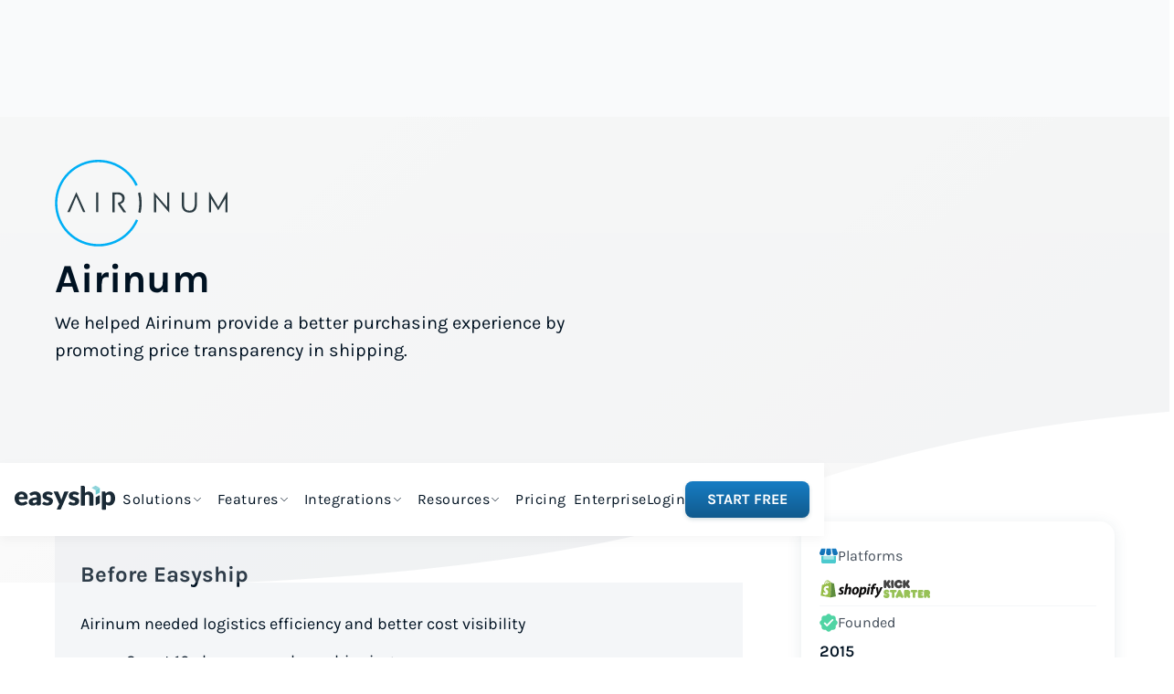

--- FILE ---
content_type: text/html
request_url: https://www.easyship.com/case-studies/airinum
body_size: 25795
content:
<!DOCTYPE html><!-- Last Published: Tue Jan 13 2026 11:29:53 GMT+0000 (Coordinated Universal Time) --><html data-wf-domain="webflow.easyship.com" data-wf-page="6669b786178861720514363a" data-wf-site="660e658c0cfb31720d893396" lang="en" data-wf-collection="6669b78617886172051435ea" data-wf-item-slug="airinum"><head><meta charset="utf-8"/><title>Automated Shipping Rules Case Study: Airinum | Easyship</title><meta content="Read how Easyship helped Airinum to offer faster delivery solutions, streamline tax and duty processes, and reduce time spent on administrative work here." name="description"/><meta content="Automated Shipping Rules Case Study: Airinum | Easyship" property="og:title"/><meta content="Read how Easyship helped Airinum to offer faster delivery solutions, streamline tax and duty processes, and reduce time spent on administrative work here." property="og:description"/><meta content="https://cdn.prod.website-files.com/660e658d0cfb31720d8934d0/66bdc6ee17bc4d8f7cb33afb_66a8f04a0ef40518864303d4_Screenshot%25202024-07-30%2520at%252015.53.04.webp" property="og:image"/><meta content="Automated Shipping Rules Case Study: Airinum | Easyship" property="twitter:title"/><meta content="Read how Easyship helped Airinum to offer faster delivery solutions, streamline tax and duty processes, and reduce time spent on administrative work here." property="twitter:description"/><meta content="https://cdn.prod.website-files.com/660e658d0cfb31720d8934d0/66bdc6ee17bc4d8f7cb33afb_66a8f04a0ef40518864303d4_Screenshot%25202024-07-30%2520at%252015.53.04.webp" property="twitter:image"/><meta property="og:type" content="website"/><meta content="summary_large_image" name="twitter:card"/><meta content="width=device-width, initial-scale=1" name="viewport"/><meta content="RT6NmAPFflDBJMsV8LL-Hk2VCJCspJEMU7KIjsnhfiM" name="google-site-verification"/><link href="https://cdn.prod.website-files.com/660e658c0cfb31720d893396/css/easyship-staging.shared.12a37d947.min.css" rel="stylesheet" type="text/css" integrity="sha384-EqN9lHJScdHuaP5i7z2MCYLOPfYH4wkdKB3exl10tI/GnvPjMDg6JVHO7ai/sL6w" crossorigin="anonymous"/><script type="text/javascript">!function(o,c){var n=c.documentElement,t=" w-mod-";n.className+=t+"js",("ontouchstart"in o||o.DocumentTouch&&c instanceof DocumentTouch)&&(n.className+=t+"touch")}(window,document);</script><link href="https://cdn.prod.website-files.com/660e658c0cfb31720d893396/67160a0e9a04c9897231366f_favicon-32.png" rel="shortcut icon" type="image/x-icon"/><link href="https://cdn.prod.website-files.com/660e658c0cfb31720d893396/67160a736ba110c4c217c816_easyship-favicon.ico" rel="apple-touch-icon"/><link href="https://www.easyship.com/case-studies/airinum" rel="canonical"/><!-- Start: Custom Code to Reduce Font CLS Impact, works by hiding HTML content until final font is ready -->
<style>
  html {
    opacity: 0;
    transition: opacity 0s ease-out;
  }
  html.webflow-loaded {
    opacity: 1;
  }
</style>
<script>
  var Webflow = Webflow || [];
  Webflow.push(function() {
    $('html').addClass('webflow-loaded');
  });
</script>
<!-- End: Custom Code to Reduce Font CLS Impact --> 


<style>

  * { -webkit-font-smoothing: antialiased; -moz-osx-font-smoothing: grayscale; }

  
/* Marquee animations */
@keyframes scroll {
  0% { transform: translateX(0); }
  100% { transform: translateX(-50%); }
}

/* Marquee styles */
.marquee {
  animation: scroll 30s linear infinite;
  will-change: transform;
}

.marquee.g-0,
.logos-container {
  animation: scroll 30s linear infinite;
}

.marquee-item.g0,
.logo_item {
  flex: 0 0 auto;
}

.marquee.marquee-reverse {
  animation-direction: reverse !important;
}

/* Swiper styles */
  
  .swiper-pagination-bullet-active {
  background:#454f5b!important;
  } 
  
.swiper {
  padding: 3rem 1rem !important;
}
  
  .swiper-slide {
  height:auto!important;
  }

.swiper-button-next,
.swiper-button-prev {
  &::after {
    display: none;
  }
}
  
  .swiper-button-next:after,
  .swiper-button-prev:after {
  display: none!important;
  }
  
  .swiper .swiper-slide {
  border-radius: 16px!important;
  }

.swiper-button-next {
  right: 1rem !important;
}

.swiper-button-prev {
  left: 1rem !important;
}

.swiper-button-next,
.swiper-button-prev {
  position: relative !important;
}
  
  @media only screen and (max-width: 767px) {
  .swiper-button-next,
.swiper-button-prev {
  display:none!important;
}
}
  

.swiper-button-prev-2,
.swiper-button-next-2 {
  top: 0 !important;
}
  
  <style>
/* Hubspot styling */
.hbspt-form {
    width: 100%;
}
  
  .hbspt-form .submitted-message span a {
      color: #000000!important;
    font-weight: 700!important;
  }

.hbspt-form .hs-form-field {
    width: 100%!important;
}

.hbspt-form .form-columns-2 {
    gap: 1rem;
    max-width: none;
    display: grid;
    grid-template-columns: 1fr 1fr;
}

.hbspt-form .form-columns-1 {
width: 100%;
max-width: none;
}

@media only screen and (max-width: 767px) {
  .hbspt-form .form-columns-2 {
display: flex!important;
flex-direction: column;
gap: 20px!important;
	}
}

.hbspt-form label {
    letter-spacing: 0;
    text-transform: none;
    margin-bottom: 4px;
    font-size: 13px;
    font-weight: 400;
    color: #454f5b;
}

.hbspt-form legend {
    letter-spacing: 0;
    text-transform: none;
    margin-bottom: 4px;
    font-size: 13px;
    font-weight: 400;
    color: #454f5b;
}


@media only screen and (max-width: 767px) {
  .hbspt-form label {
text-align: left;
	}
}

.hbspt-form .input {
    border: 1px solid #dfe3e8;
    background-color: white;
    color: #001222;
    border-radius: 8px;
    height: 40px;
    margin-bottom: 0;
    padding: 0;
    font-size: .875rem;
    line-height: 1.5;
    margin-right:0!important;
}

.hbspt-form .input input {
    border: none;
    padding: 10px 8px;
    border-radius: 8px;
    width:100%;
}

.hbspt-form select {
    width: 100%!important;
    border: none;
    height: 100%;
    padding: 10px 8px;
    border-radius:8px;
}

.hbspt-form form {
    display: flex;
    flex-direction: column;
    gap: 1.1rem;
    width: 100%;
}

@media only screen and (max-width: 767px) {
  .hbspt-form form  {
gap: 20px;
	}
}

.hbspt-form .hs-error-msgs {
    list-style: none;
    padding: 0;
    margin-top: 4px;
    position: relative;
}

.hbspt-form .hs-error-msgs li {
    margin:0!important;
}

.hbspt-form .hs-error-msg {
    font-size: 10px;
    line-height: 1;
    color: red;
    position: absolute;
    top: 0;
}

.hbspt-form .hs_recaptcha .input {
    border: none!important;
    height: auto!important;
}

.hbspt-form .hs-button.primary {
    text-align: center;
    background-image: linear-gradient(#177dc4, #115a8d);
    border-radius: 8px;
    flex: 1 1 0;
    width: auto;
    margin-left: 0;
    margin-right: auto;
    padding: 1.125rem 2rem;
    font-size: 1rem;
    line-height: 1.5;
    border: none;
    color: white;
    text-transform: uppercase;
    font-weight: 600;
    cursor:pointer;
}

@media only screen and (max-width: 767px) {
  .hbspt-form .hs-button.primary {
width: 100%;
	}
}

.hbspt-form .hs-button.primary:hover {
    background-image: linear-gradient(#177dc4, #177dc4);
}


.hbspt-form select {
    background-image: url(https://cdn.prod.website-files.com/660e658c0cfb31720d893396/668cf635b42854d7a2fc9b4e_chevron%20downward.svg);
    background-position: 99% 50%;
    background-repeat: no-repeat;
    background-size: 20px;
  width:100%!important;
}

fieldset.hide {
    display:none;
}

#blogForm label {
display:none;
}

#blogForm input,
#blogForm .input {
height:60px;
}

#blogForm input {
font-size: 1rem;
}

#blogForm .hs_recaptcha {
display:none;
}

#blogForm form {
gap: 8px;
display: flex;
    align-items: center;
    gap: 8px;
    flex-direction: column;
}

#blogForm .hs_email {
width: 100%;
}

#blogForm .hs_email input {
height: 100%;
    border: none;
    padding-left: 8px;
    width: 100%;
}

#blogForm .hs_submit {
width:100%;
}

#blogForm input[type="submit"] {
    text-align: center;
    background-image: linear-gradient(#177dc4, #115a8d);
    flex: 1 1 0;
    margin-left: 0;
    margin-right: auto;
    border: none;
    width: 100%;
    background-color: var(--blue);
    color: var(--white);
    text-transform: uppercase;
    cursor: pointer;
    border-radius: 8px;
    justify-content: center;
    align-items: center;
    padding: 1.125rem 2.5rem;
    font-size: 1rem;
    font-weight: 700;
    line-height: 1.5;
    text-decoration: none;
    transition: all .3s, opacity .2s;
    display: flex;
    box-shadow: 0 2px 4px #284e6633;
}


.submitted-message h5 {
    text-align: center;
    font-weight: 400;
    color: #001222;
    font-size: 1rem;
}

/* Subscribe Form Styles */
#subscribeForm {
    --input-height: 60px;
}

#subscribeForm form {
    display: flex;
    align-items: center;
    width: 100%;
    max-width: 640px;
    gap: 8px;
}

#subscribeForm .hs_email {
    width: 100%;
}

#subscribeForm .input {
height:60px!important;
}

#subscribeForm .input input {
height:100%!important;
}
  
  #subscribeForm .hs_error_rollup {
  display:none;
  }

#subscribeForm .hs_email input,
#subscribeForm input,
#subscribeForm .input {
    width: 100%;
    border: none;
    font-size: 1rem;
    padding-left: 12px;
}

#subscribeForm .hs-error-msgs {
    position: absolute;
    list-style: none;
    padding-left: 5px;
    margin-top: 4px;
}

#subscribeForm .hs-error-msgs label {
    display: flex!important;
    font-size: 10px !important;
    text-transform: none;
    letter-spacing: 0;
    color: red;
        margin-top: -2px;
    margin-bottom: 0;
    margin-left: -3px;
}

#subscribeForm .hs-error-msgs li {
margin-bottom: 0;
}

#subscribeForm input[type="submit"] {
    min-width: 150px;
    text-align: center;
    background-image: linear-gradient(#177dc4, #115a8d);
    border-radius: 8px;
    flex: 1 1 0;
    width: auto;
    margin-left: 0;
    margin-right: auto;
    padding: 1.125rem 1.5rem;
    font-size: 1rem;
    line-height: 1.5;
    color: white;
    font-weight: 700;
    text-transform: uppercase;
    cursor: pointer;
}

@media only screen and (max-width: 767px) {
  #subscribeForm input[type="submit"] {
    width: 100%;
  }
}

#subscribeForm .hs_email label,
#subscribeForm label,
#subscribeForm .hs_recaptcha {
    display: none;
}

@media only screen and (max-width: 767px) {
    #subscribeForm form {
        flex-direction: column !important;
    }
}

@media only screen and (max-width: 767px) {
   #subscribeForm .hs-error-msgs {
        position: relative;
    }
}

@media only screen and (max-width: 767px) {
   #subscribeForm .hs_submit {
        width: 100%;
    }
}
  
  
input,
select {
  -webkit-appearance: none;
}

.text-link:hover img {
  filter: brightness(0) saturate(100%) invert(49%) sepia(92%) saturate(5262%) hue-rotate(186deg) brightness(91%) contrast(82%);
}
.text-link:hover .text-link_text {
  color: #177DC4;
}

.text-link.black:hover img {
  filter: brightness(0) saturate(100%) invert(4%) sepia(70%) saturate(2888%) hue-rotate(191deg) brightness(98%) contrast(102%);
}
.text-link.black:hover .text-link_text {
  color:#001222;
}
.button.with-icon:hover img {
  filter: brightness(0) saturate(100%) invert(100%) sepia(100%) saturate(0%) hue-rotate(3deg) brightness(100%) contrast(104%);
}

.dropdown-toggle-2:hover .navigation-item.classic {
  color:#2B9093!important;
}
.dropdown-toggle-2:hover .drop-arrow-plain {
  transform: rotate(180deg);
}
.dropdown-toggle-2::after {
  content:'';
  height: 4px;
  width: 100%;
  background-color: #55c9cd;
  bottom: -4px;
  left: 0;
  position: absolute;
  opacity: 0;
}
.dropdown-toggle-2 {
  position: relative;
}
.dropdown-toggle-2.w--open .dropdown-toggle-2::after {
  opacity:1;
}
.menu_link:hover .menu_link-title {
  color: #2B9093!important;
}
.item-start:hover .item-start__link {
  color: #2B9093;
}
.content-card__link:hover .content-card__image {
  transform:scale(1.05)
}
.js-accordion-body {
  display: none;
  overflow: hidden;
  transition: max-height 0.3s ease-out;
  max-height: 0;
}
.js-accordion-item.active .js-accordion-body {
  display: block;
  max-height: 1000px;
}
.js-accordion-item.active .js-accordion-icon {
  transform:rotate(180deg)
}
.simple-menu-button.w--open .line-1 {
  transform: rotate(45deg) translate(10px, 4px);
}
.simple-menu-button.w--open .line-3 {
  transform: rotate(-45deg) translate(6px, 0px);
}
.simple-menu-button.w--open .line-2 {
  transform: translate(100px);
}
.dropdown_cta-title {
  display: block;
}
.dropdown_cta-title span, .dropdown_cta-title img {
  display: inline;
  vertical-align: middle;
}
.dropdown_cta-title span {
  margin-right: 4px;
}
.dropdown_cta {
  transition: .3s ease-in-out;
}
.dropdown_cta--link:hover .dropdown_cta--bcg{
  transform:scale(1.02)
}
.dropdown_cta--link:hover .dropdown_cta--img{
  transform:scale(1.02)
}
.dropdown_cta--bcg,
.dropdown_cta--img {
  transition: .2s ease-in-out;
}
.dropdown-toggle-2.w--open::after{
  opacity: 1;
}
.breadcrumb {
  min-width:max-content;
}
.marquee-item_icon.alt {
  filter: drop-shadow(0px 2px 12px rgba(149, 157, 165, 0.25));
}
@media only screen and (max-width: 1100px) {
  .menu_left .menu {
    gap: .5rem;
  }
}
@media only screen and (max-width: 1100px) {
  .navigation-items.w-nav-menu {
    gap: 0;
  }
}
@media only screen and (max-width: 1100px) {
  .menu_right {
    gap: .5rem;
  }
}
.mobile-menus_wrapper {
  height: calc(100dvh - 80px);
}
.mobile-menu_third--grid {
  max-height: calc(100dvh - 213px);
}
.cta-block_li img {
  position: relative;
  top: 2px;
}
.menu_link:hover .menu_link-image {
  background-color:white;
}
.tooltip::after {
  content: "";
  position: absolute;
  bottom: 50%;
  left: -17px;
  transform: translate(0, 0%) rotate(90deg);
  border-width: 9px;
  border-style: solid;
  border-color: #ffffff transparent transparent transparent;
}
  
  .classic-body.blog h2 {
    color: #36a3ac!important;
}

.content-card.hover:hover .content-card__image {
transform: scale(1.1);
}
</style>


 <link rel="preload" href="https://cdn.jsdelivr.net/npm/swiper@11/swiper-bundle.min.css" as="style" onload="this.onload=null;this.rel='stylesheet'">
    <noscript><link rel="stylesheet" href="https://cdn.jsdelivr.net/npm/swiper@11/swiper-bundle.min.css"></noscript>

    <!-- Preconnect to CDN -->
    <link rel="preconnect" href="https://cdn.jsdelivr.net">


<!-- Script to add a meta noindex tag for URLs containing '_page=' -->
<script type="text/javascript">
    // Check if the URL contains "_page="
    if (window.location.href.indexOf('_page=') !== -1) {
        // Create a meta element
        var metaTag = document.createElement('meta');
        // Set the attributes for noindex
        metaTag.name = 'robots';
        metaTag.content = 'noindex';
        
        // Append the meta tag to the head of the document
        document.head.appendChild(metaTag);
    }
</script>
<!-- End of noindex script for '_page=' URLs -->



<!-- Start of noindex webflow subdomains -->
<script>
// This script dynamically adds a "noindex, nofollow" meta tag
// to pages served from specific subdomains to prevent search engines from indexing them.

(function() {
    var host = window.location.hostname;
    if (host === "webflow.easyship.com" || host === "webflow.staging.easyship.com") {
        var meta = document.createElement('meta');
        meta.name = "robots";
        meta.content = "noindex, nofollow";
        document.getElementsByTagName('head')[0].appendChild(meta);
    }
})();
</script>
<!-- End of noindex webflow subdomains -->



<!-- Google Tag Manager -->
<script>(function(w,d,s,l,i){w[l]=w[l]||[];w[l].push({'gtm.start':
new Date().getTime(),event:'gtm.js'});var f=d.getElementsByTagName(s)[0],
j=d.createElement(s),dl=l!='dataLayer'?'&l='+l:'';j.async=true;j.src=
'https://www.googletagmanager.com/gtm.js?id='+i+dl;f.parentNode.insertBefore(j,f);
})(window,document,'script','dataLayer','GTM-WF7NS6C');</script>
<!-- End Google Tag Manager --><link rel="stylesheet" />
<script src="https://cdn.plyr.io/3.7.8/plyr.polyfilled.js"></script>

<style>
.section-header__svg.integrations {
    min-width: calc(100vw + 10px);
    left: -5px;
}
</style></head><body><section class="section-header"><img src="https://cdn.prod.website-files.com/660e658c0cfb31720d893396/670d8af14b1e3423bf010e65_cover.svg" loading="eager" alt="" class="section-header__svg integrations h-101"/><div class="w-layout-blockcontainer container relative w-container"><div class="header-block"><div id="w-node-_9dc692a2-00b5-21c8-a4de-388049e6bb42-0514363a" class="header-block__left"><img src="https://cdn.prod.website-files.com/660e658d0cfb31720d8934d0/66a8f0066ca53fab0750b985_airinum-logo-color.svg" loading="lazy" alt="" class="partners__logo"/><h1 class="partners__title">Airinum</h1><p class="partners__lead">We helped Airinum provide a better purchasing experience by promoting price transparency in shipping.</p><div class="actions"></div></div><div class="header-block__right relative"><div class="blog-header_wrapper"><div class="header-video_wrapper w-condition-invisible"><div class="header-video"><div class="header-block__video w-embed w-iframe"><div class="plyr__video-embed" id="player">
  <iframe
    src=""
    allowfullscreen
    allowtransparency
    allow="autoplay"
  ></iframe>
</div>


<style>
#player iframe {
width: 100%;
height: 100%;
position: absolute;
top: 0;
left:0;
border:none;
box-shadow:none;

}
</style></div><div class="plyr__video-overlay hidden"><img src="https://cdn.prod.website-files.com/660e658c0cfb31720d893396/667047091c8858675e27e1d9_play-button-blue.0ddde9c.svg" loading="lazy" alt="Play"/></div></div></div><img src="https://cdn.prod.website-files.com/660e658d0cfb31720d8934d0/66bdc6ee17bc4d8f7cb33afb_66a8f04a0ef40518864303d4_Screenshot%25202024-07-30%2520at%252015.53.04.webp" loading="lazy" alt="" class="header-block__image absolute"/></div></div></div></div></section><div fs-modal-element="modal-97" class="popup"><div class="popup-overlay"></div><div class="popup-grid"><div class="popup-grid_image"><img src="https://cdn.prod.website-files.com/660e658c0cfb31720d893396/668d00a6461e231eaf9c1f93_Screenshot%202024-07-09%20at%2011.19.25.avif" loading="lazy" sizes="100vw" srcset="https://cdn.prod.website-files.com/660e658c0cfb31720d893396/668d00a6461e231eaf9c1f93_Screenshot%202024-07-09%20at%2011.19.25-p-500.png 500w, https://cdn.prod.website-files.com/660e658c0cfb31720d893396/668d00a6461e231eaf9c1f93_Screenshot%202024-07-09%20at%2011.19.25.avif 1304w" alt="" class="popup-grid_img"/></div><div class="popup-grid_right"><div class="popup-block_top mb-2"><div class="form-title">Can we help you?</div><img src="https://cdn.prod.website-files.com/660e658c0cfb31720d893396/6698d966bb4a613f154e0990_close%20(1).svg" loading="lazy" fs-modal-element="close-97" alt="Close" class="close"/></div><div class="w-form"><form id="email-form-2" name="email-form-2" data-name="Email Form 2" method="get" class="form" data-wf-page-id="6669b786178861720514363a" data-wf-element-id="b7d2b585-3814-b4ff-0548-3b0f69029fb8"><div class="form-grid-2"><div class="form-input-wrapper"><label for="First-Name-3" class="field-label">First name</label><input class="input w-input" maxlength="256" name="First-Name-2" data-name="First Name 2" placeholder="John" type="text" id="First-Name-2"/></div><div class="form-input-wrapper"><label for="Last-Name-3" class="field-label">Last name</label><input class="input w-input" maxlength="256" name="Last-Name-2" data-name="Last Name 2" placeholder="Doe" type="text" id="Last-Name-2"/></div></div><div class="form-grid-2"><div class="form-input-wrapper"><label for="Phone-number-3" class="field-label">Phone number</label><input class="input w-input" maxlength="256" name="Phone-number-2" data-name="Phone Number 2" placeholder="Phone number" type="text" id="Phone-number-2"/></div><div class="form-input-wrapper"><label for="Business-Email-4" class="field-label">Business email</label><input class="input w-input" maxlength="256" name="Business-Email-3" data-name="Business Email 3" placeholder="Business email" type="email" id="Business-Email-3" required=""/></div></div><div class="form-grid-2"><div class="form-input-wrapper"><label for="Company-Name-3" class="field-label">Company name</label><input class="input w-input" maxlength="256" name="Company-Name-2" data-name="Company Name 2" placeholder="Company name" type="text" id="Company-Name-2"/></div><div class="form-input-wrapper"><label for="Company-Name-3" class="field-label">Business type</label><select id="field-2" name="field-2" data-name="Field 2" class="input select w-select"><option value="">Select one...</option><option value="First">First choice</option><option value="Second">Second choice</option><option value="Third">Third choice</option></select></div></div><div class="form-grid-1"><div class="form-input-wrapper"><label for="About-3" class="field-label">What best describes your business and how you would like to work with Easyship?*</label><textarea placeholder="Tell us about your business" maxlength="5000" id="About-2" name="About-2" data-name="About 2" class="input w-input"></textarea></div></div><input type="submit" data-wait="Please wait..." class="button is--blue _w-full w-button" value="Submit"/></form><div class="w-form-done"><div>Thank you! Your submission has been received!</div></div><div class="w-form-fail"><div>Oops! Something went wrong while submitting the form.</div></div></div></div></div></div><div class="menu-wrapper"><div class="banners"><div class="hidden w-embed w-script"><style>
.banner.animated {
    transform: translate(0, -100%);
    transition: all .3s ease-in-out;
}

/* Other banner styles */
.banner.popup.hidden,
.banner.static.hidden,
.banner.popup.closed,
.banner.static.closed {
    display: none !important;
}

.menu-wrapper .nav {
    position: relative !important;
}
</style>

<script>
document.addEventListener("DOMContentLoaded", function() {
    // Get the current page path (e.g., "/contact")
    const currentPath = window.location.pathname;

   // Handle .banner.popup (with delay and initially hidden)
const popupBanners = document.querySelectorAll('.banner.popup');
popupBanners.forEach(function(banner) {
    const bannerUrl = banner.querySelector('.banner-url').textContent.trim();

    if (bannerUrl.endsWith('/*')) {
        // Dynamic URL pattern, e.g., /blog/*
        const baseUrl = bannerUrl.slice(0, -2); // Remove '/*' for comparison
        if (currentPath.startsWith(baseUrl)) {
            // Show popup banner after delay by removing .hidden class
            setTimeout(function() {
                banner.classList.remove('hidden');
                banner.style.display = 'flex'; // Make sure it is visible as flex
            }, 8000); // Adjust delay as needed
        } else {
            banner.style.display = 'none';
        }
    } else {
        // Static URL, exact match required
        if (bannerUrl === currentPath) {
            // Show popup banner after delay by removing .hidden class
            setTimeout(function() {
                banner.classList.remove('hidden');
                banner.style.display = 'flex'; // Make sure it is visible as flex
            }, 8000); // Adjust delay as needed
        } else {
            banner.style.display = 'none';
        }
    }
});


    // Handle .banner.animated (immediate display and remove .hidden class)
const animatedBanners = document.querySelectorAll('.banner.animated');
animatedBanners.forEach(function(banner) {
    const bannerUrl = banner.querySelector('.banner-url').textContent.trim();

    if (bannerUrl.endsWith('/*')) {
        // Dynamic URL pattern, e.g., /blog/*
        const baseUrl = bannerUrl.slice(0, -2); // Remove '/*' for comparison
        if (currentPath.startsWith(baseUrl)) {
            // Remove .hidden class immediately and show the animated banner
            banner.classList.remove('hidden');
            banner.style.display = 'flex'; // Display as flex
        } else {
            banner.style.display = 'none';
        }
    } else {
        // Static URL, exact match required
        if (bannerUrl === currentPath) {
            // Remove .hidden class immediately and show the animated banner
            banner.classList.remove('hidden');
            banner.style.display = 'flex'; // Display as flex
        } else {
            banner.style.display = 'none';
        }
    }
});


// Function to recalculate padding
function adjustPadding() {
    const staticBanners = document.querySelectorAll('.banner.static');
    staticBanners.forEach(function(banner) {
        const bannerUrl = banner.querySelector('.banner-url').textContent.trim();

        if (bannerUrl.endsWith('/*')) {
            // Dynamic URL pattern, e.g., /blog/*
            const baseUrl = bannerUrl.slice(0, -2); // Remove '/*' for comparison
            if (currentPath.startsWith(baseUrl)) {
                // Show banner for dynamic URL
                banner.classList.remove('hidden');
                banner.style.display = 'flex';
            } else {
                banner.style.display = 'none';
            }
        } else {
            // Static URL, exact match required
            if (bannerUrl === currentPath) {
                // Show banner for static URL
                banner.classList.remove('hidden');
                banner.style.display = 'flex';
            } else {
                banner.style.display = 'none';
            }
        }

        // Add 8rem plus the banner height to the padding of .section-header if banner is visible
        if (!banner.classList.contains('hidden')) {
            const bannerHeight = banner.offsetHeight;

            // Add 8rem plus the banner height to the padding of .section-header
            const sectionHeader = document.querySelector('.section-header');
            if (sectionHeader) {
                const bannerHeightInRem = bannerHeight / 16; // Convert pixels to rem (assuming 1rem = 16px)
                const newPaddingTop = 8 + bannerHeightInRem; // Add 8rem plus the banner height in rem
                sectionHeader.style.paddingTop = `${newPaddingTop}rem`;
            }
        }
    });
}

// Initial padding adjustment
adjustPadding();

// Recalculate padding on window resize
window.addEventListener('resize', function() {
    adjustPadding();
});





    
    // Scroll behavior for .banner.animated
window.addEventListener('scroll', function() {
    const animatedBanners = document.querySelectorAll('.banner.animated');
    const scrollPosition = window.scrollY || window.pageYOffset;

    animatedBanners.forEach(function(banner) {
        if (scrollPosition > 100) {
            // Change transform when scrolled 100px down
            banner.style.transform = 'translate(0, 0%)';
        } else {
            // Return to initial state when scrolling back up
            banner.style.transform = 'translate(0, -100%)';
        }
    });
});

// For popup banners
document.querySelectorAll('.banner-close-popup').forEach(function(button) {
    button.addEventListener('click', function() {
        console.log('Close button clicked'); // Log the click event
        
        var closestPopupBanner = button.closest('.banner.popup'); // Find closest .banner.popup
        if (closestPopupBanner) {
            console.log('Found .banner.popup:', closestPopupBanner); // Log the found banner
            closestPopupBanner.classList.add('closed'); // Add .closed class
            console.log('.closed class added');
        } else {
            console.log('No .banner.popup found');
        }
    });
});

// For static banners
document.querySelectorAll('.banner-close-static').forEach(function(button) {
    button.addEventListener('click', function() {
        console.log('Close button clicked for static banner');
        
        var closestStaticBanner = button.closest('.banner.static'); // Find closest .banner.static
        if (closestStaticBanner) {
            console.log('Found .banner.static:', closestStaticBanner); // Log the found static banner
            closestStaticBanner.classList.add('closed'); // Add .closed class
            console.log('.closed class added for static banner');
        } else {
            console.log('No .banner.static found');
        }
    });
});
});




// Check if static.banner has the class .hidden and add/remove .static-added from .section-header
document.addEventListener('DOMContentLoaded', function() {
    const staticBanner = document.querySelector('.banner.static');
    const sectionHeader = document.querySelector('.section-header');

    if (staticBanner && sectionHeader) {
        // Function to toggle the .static-added class based on the presence of .hidden
        function toggleStaticClass() {
            if (staticBanner.classList.contains('hidden')) {
                sectionHeader.classList.remove('static-added');
            } else {
                sectionHeader.classList.add('static-added');
            }
        }

        // Run the function initially
        toggleStaticClass();

        // If you want this to be dynamic (e.g., if .hidden is added or removed after page load), observe changes to the .hidden class
        const observer = new MutationObserver(toggleStaticClass);

        // Start observing the staticBanner for attribute changes
        observer.observe(staticBanner, { attributes: true, attributeFilter: ['class'] });
    }
});
</script></div><div class="banner_collection header not-fixed w-dyn-list"><div role="list" class="w-dyn-items"><div role="listitem" class="w-dyn-item"><div class="banner animated hidden w-condition-invisible"><div class="w-layout-blockcontainer container w-container"><div class="banner-wrapper animated"><div class="banner_text">Instantly Save On Shipping</div><div class="w-embed"><a href="https://app.easyship.com/signup" class="button is--white banner_button">Try For Free</a></div></div></div><div class="code-embed-11 w-embed"><div class="banner-switch">false</div>

<div class="banner-url">/blog/*</div></div></div><div class="banner static hidden w-condition-invisible"><div class="w-layout-blockcontainer container w-container"><div class="banner-wrapper static"><div class="empty-div"></div><div class="div-block-64"><div class="banner_text">Instantly Save On Shipping</div><div class="w-embed"><a href="https://app.easyship.com/signup" class="button is--white banner_button">Try For Free</a></div></div><img loading="lazy" src="https://cdn.prod.website-files.com/660e658c0cfb31720d893396/669e3cdf81ef904f7c7b2fa3_close%20(4).svg" alt="Close" class="banner-close banner-close-static"/></div></div><div class="code-embed-10 w-embed"><div class="banner-switch">false</div>

<div class="banner-url">/blog/*</div></div></div><div class="banner popup hidden"><div class="banner_overlay banner-close-popup"></div><div class="banner-wrapper column banner alt shadow popup-banner w-condition-invisible"><img loading="lazy" src="https://cdn.prod.website-files.com/660e658c0cfb31720d893396/6698d966bb4a613f154e0990_close%20(1).svg" alt="Close" class="close absolute banner_close banner-close-popup"/><div class="banner-wrapper_left"><img loading="lazy" src="https://cdn.prod.website-files.com/660e658d0cfb31720d8934d0/67502985d9c3e3123f2b5ee0_Easyship-Discounted-Shipping-Rates-Blog-Banner.webp" alt="" sizes="100vw" srcset="https://cdn.prod.website-files.com/660e658d0cfb31720d8934d0/67502985d9c3e3123f2b5ee0_Easyship-Discounted-Shipping-Rates-Blog-Banner-p-500.webp 500w, https://cdn.prod.website-files.com/660e658d0cfb31720d8934d0/67502985d9c3e3123f2b5ee0_Easyship-Discounted-Shipping-Rates-Blog-Banner-p-800.webp 800w, https://cdn.prod.website-files.com/660e658d0cfb31720d8934d0/67502985d9c3e3123f2b5ee0_Easyship-Discounted-Shipping-Rates-Blog-Banner-p-1080.webp 1080w, https://cdn.prod.website-files.com/660e658d0cfb31720d8934d0/67502985d9c3e3123f2b5ee0_Easyship-Discounted-Shipping-Rates-Blog-Banner.webp 1173w" class="image-34"/></div><div class="banner-wrapper_right"><div class="banner_text large center">Instantly Save On Shipping</div><div class="banner-rich w-richtext"><ul role="list"><li>Up to 91% off shipping rates </li><li>Compare 550+ courier services</li><li>Volume discounts for everyone</li><li>Start for free, ship in minutes</li></ul></div><div class="w-embed"><a href="https://app.easyship.com/signup" class="button is--white">Try For Free</a>

<div class="banner-url">/blog/*</div></div></div></div><div class="banner-wrapper column banner alt shadow bckg-dark"><img loading="lazy" src="https://cdn.prod.website-files.com/660e658c0cfb31720d893396/669e3cdf81ef904f7c7b2fa3_close%20(4).svg" alt="Close" class="close absolute banner_close banner-close-popup"/><div class="banner-wrapper_left popup_left"><img loading="lazy" src="https://cdn.prod.website-files.com/660e658d0cfb31720d8934d0/67502985d9c3e3123f2b5ee0_Easyship-Discounted-Shipping-Rates-Blog-Banner.webp" alt="" sizes="100vw" srcset="https://cdn.prod.website-files.com/660e658d0cfb31720d8934d0/67502985d9c3e3123f2b5ee0_Easyship-Discounted-Shipping-Rates-Blog-Banner-p-500.webp 500w, https://cdn.prod.website-files.com/660e658d0cfb31720d8934d0/67502985d9c3e3123f2b5ee0_Easyship-Discounted-Shipping-Rates-Blog-Banner-p-800.webp 800w, https://cdn.prod.website-files.com/660e658d0cfb31720d8934d0/67502985d9c3e3123f2b5ee0_Easyship-Discounted-Shipping-Rates-Blog-Banner-p-1080.webp 1080w, https://cdn.prod.website-files.com/660e658d0cfb31720d8934d0/67502985d9c3e3123f2b5ee0_Easyship-Discounted-Shipping-Rates-Blog-Banner.webp 1173w" class="image-34"/></div><div class="banner-wrapper_right"><div class="banner_text large text-white">Instantly Save On Shipping</div><div class="banner-rich text-white w-richtext"><ul role="list"><li>Up to 91% off shipping rates </li><li>Compare 550+ courier services</li><li>Volume discounts for everyone</li><li>Start for free, ship in minutes</li></ul></div><div class="w-embed"><a href="https://app.easyship.com/signup" class="button is--white">Try For Free</a>

<div class="banner-url">/blog/*</div></div></div></div></div></div><div role="listitem" class="w-dyn-item"><div class="banner animated hidden w-condition-invisible"><div class="w-layout-blockcontainer container w-container"><div class="banner-wrapper animated"><div class="banner_text">📦 45 days to go! Find the best Black Friday/Cyber Monday Shipping Rates</div><div class="w-embed"><a href="https://app.easyship.com/signup" class="button is--white banner_button">Sign-Up</a></div></div></div><div class="code-embed-11 w-embed"><div class="banner-switch">false</div>

<div class="banner-url"></div></div></div><div class="banner static hidden"><div class="w-layout-blockcontainer container w-container"><div class="banner-wrapper static"><div class="empty-div"></div><div class="div-block-64"><div class="banner_text">📦 45 days to go! Find the best Black Friday/Cyber Monday Shipping Rates</div><div class="w-embed"><a href="https://app.easyship.com/signup" class="button is--white banner_button">Sign-Up</a></div></div><img loading="lazy" src="https://cdn.prod.website-files.com/660e658c0cfb31720d893396/669e3cdf81ef904f7c7b2fa3_close%20(4).svg" alt="Close" class="banner-close banner-close-static"/></div></div><div class="code-embed-10 w-embed"><div class="banner-switch">true</div>

<div class="banner-url"></div></div></div><div class="banner popup hidden w-condition-invisible"><div class="banner_overlay banner-close-popup"></div><div class="banner-wrapper column banner alt shadow popup-banner"><img loading="lazy" src="https://cdn.prod.website-files.com/660e658c0cfb31720d893396/6698d966bb4a613f154e0990_close%20(1).svg" alt="Close" class="close absolute banner_close banner-close-popup"/><div class="banner-wrapper_left"><img loading="lazy" src="https://cdn.prod.website-files.com/660e658d0cfb31720d8934d0/669e3ab079600bcb1860e0ef_signup-blog.avif" alt="" class="image-34"/></div><div class="banner-wrapper_right"><div class="banner_text large center">📦 45 days to go! Find the best Black Friday/Cyber Monday Shipping Rates</div><div class="banner-rich w-richtext"><p>Rich text description</p><p>‍</p></div><div class="w-embed"><a href="https://app.easyship.com/signup" class="button is--white">Sign-Up</a>

<div class="banner-url"></div></div></div></div><div class="banner-wrapper column banner alt shadow bckg-dark w-condition-invisible"><img loading="lazy" src="https://cdn.prod.website-files.com/660e658c0cfb31720d893396/669e3cdf81ef904f7c7b2fa3_close%20(4).svg" alt="Close" class="close absolute banner_close banner-close-popup"/><div class="banner-wrapper_left popup_left"><img loading="lazy" src="https://cdn.prod.website-files.com/660e658d0cfb31720d8934d0/669e3ab079600bcb1860e0ef_signup-blog.avif" alt="" class="image-34"/></div><div class="banner-wrapper_right"><div class="banner_text large text-white">📦 45 days to go! Find the best Black Friday/Cyber Monday Shipping Rates</div><div class="banner-rich text-white w-richtext"><p>Rich text description</p><p>‍</p></div><div class="w-embed"><a href="https://app.easyship.com/signup" class="button is--white">Sign-Up</a>

<div class="banner-url"></div></div></div></div></div></div><div role="listitem" class="w-dyn-item"><div class="banner animated hidden w-condition-invisible"><div class="w-layout-blockcontainer container w-container"><div class="banner-wrapper animated"><div class="banner_text">Up to 91% Off</div><div class="w-embed"><a href="https://app.easyship.com/signup" class="button is--white banner_button">Create an account</a></div></div></div><div class="code-embed-11 w-embed"><div class="banner-switch">false</div>

<div class="banner-url"></div></div></div><div class="banner static hidden"><div class="w-layout-blockcontainer container w-container"><div class="banner-wrapper static"><div class="empty-div"></div><div class="div-block-64"><div class="banner_text">Up to 91% Off</div><div class="w-embed"><a href="https://app.easyship.com/signup" class="button is--white banner_button">Create an account</a></div></div><img loading="lazy" src="https://cdn.prod.website-files.com/660e658c0cfb31720d893396/669e3cdf81ef904f7c7b2fa3_close%20(4).svg" alt="Close" class="banner-close banner-close-static"/></div></div><div class="code-embed-10 w-embed"><div class="banner-switch">true</div>

<div class="banner-url"></div></div></div><div class="banner popup hidden w-condition-invisible"><div class="banner_overlay banner-close-popup"></div><div class="banner-wrapper column banner alt shadow popup-banner w-condition-invisible"><img loading="lazy" src="https://cdn.prod.website-files.com/660e658c0cfb31720d893396/6698d966bb4a613f154e0990_close%20(1).svg" alt="Close" class="close absolute banner_close banner-close-popup"/><div class="banner-wrapper_left"><img loading="lazy" src="https://cdn.prod.website-files.com/660e658d0cfb31720d8934d0/66f669061220cef4b9d9a105_signup-rates.webp" alt="" sizes="100vw" srcset="https://cdn.prod.website-files.com/660e658d0cfb31720d8934d0/66f669061220cef4b9d9a105_signup-rates-p-500.webp 500w, https://cdn.prod.website-files.com/660e658d0cfb31720d8934d0/66f669061220cef4b9d9a105_signup-rates.webp 548w" class="image-34"/></div><div class="banner-wrapper_right"><div class="banner_text large center">Up to 91% Off</div><div class="banner-rich w-richtext"><p>Start shipping with exclusive discounts</p><ul role="list"><li>test</li><li>test</li><li>test</li></ul></div><div class="w-embed"><a href="https://app.easyship.com/signup" class="button is--white">Create an account</a>

<div class="banner-url"></div></div></div></div><div class="banner-wrapper column banner alt shadow bckg-dark"><img loading="lazy" src="https://cdn.prod.website-files.com/660e658c0cfb31720d893396/669e3cdf81ef904f7c7b2fa3_close%20(4).svg" alt="Close" class="close absolute banner_close banner-close-popup"/><div class="banner-wrapper_left popup_left"><img loading="lazy" src="https://cdn.prod.website-files.com/660e658d0cfb31720d8934d0/66f669061220cef4b9d9a105_signup-rates.webp" alt="" sizes="100vw" srcset="https://cdn.prod.website-files.com/660e658d0cfb31720d8934d0/66f669061220cef4b9d9a105_signup-rates-p-500.webp 500w, https://cdn.prod.website-files.com/660e658d0cfb31720d8934d0/66f669061220cef4b9d9a105_signup-rates.webp 548w" class="image-34"/></div><div class="banner-wrapper_right"><div class="banner_text large text-white">Up to 91% Off</div><div class="banner-rich text-white w-richtext"><p>Start shipping with exclusive discounts</p><ul role="list"><li>test</li><li>test</li><li>test</li></ul></div><div class="w-embed"><a href="https://app.easyship.com/signup" class="button is--white">Create an account</a>

<div class="banner-url"></div></div></div></div></div></div></div></div></div><article class="nav shadow-light"><div class="code-embed-6 w-embed w-script"><script>
document.addEventListener('DOMContentLoaded', function() {
    const dropdownLinkItems = document.querySelectorAll('.dropdown_item--link');
    const dropdownOpenItems = document.querySelectorAll('.dropdown_item--open');

    dropdownLinkItems.forEach((linkItem, index) => {
        linkItem.addEventListener('mouseover', function() {
            if (!linkItem.classList.contains('open')) {
                dropdownOpenItems.forEach(openItem => {
                    openItem.classList.remove('open');
                });
                if (dropdownOpenItems[index]) {
                    dropdownOpenItems[index].classList.add('open');
                }

                dropdownLinkItems.forEach(item => {
                    item.classList.remove('active');
                });
                linkItem.classList.add('active');
            }
        });
    });
});

document.addEventListener('DOMContentLoaded', function() {
    const dropdownLinkItems = document.querySelectorAll('.dropdown_item--link-alt');
    const dropdownOpenItems = document.querySelectorAll('.dropdown_item--open-alt');

    dropdownLinkItems.forEach((linkItem, index) => {
        linkItem.addEventListener('mouseover', function() {
            if (!linkItem.classList.contains('open')) {
                dropdownOpenItems.forEach(openItem => {
                    openItem.classList.remove('open');
                });
                if (dropdownOpenItems[index]) {
                    dropdownOpenItems[index].classList.add('open');
                }

                dropdownLinkItems.forEach(item => {
                    item.classList.remove('active');
                });
                linkItem.classList.add('active');
            }
        });
    });
});

</script>

<script>
document.addEventListener('DOMContentLoaded', function() {
    // Function to toggle overflow:hidden on the body
    function toggleBodyOverflow() {
        const menuButton = document.querySelector('.simple-menu-button');
        if (menuButton.classList.contains('w--open')) {
            document.body.style.overflow = 'hidden';
        } else {
            document.body.style.overflow = '';
        }
    }

    // Initial check in case the menu is already open
    toggleBodyOverflow();

    // Observe for changes to the class of the menu button
    const menuButtonObserver = new MutationObserver(toggleBodyOverflow);

    // Start observing the .simple-menu-button for class changes
    const menuButton = document.querySelector('.simple-menu-button');
    if (menuButton) {
        menuButtonObserver.observe(menuButton, { attributes: true, attributeFilter: ['class'] });
    }
});

</script></div><div class="menu-and-footer-styling w-embed"><style>

.dropdown-toggle-2:hover .navigation-item.classic {
color:#2d9193;
}

.dropdown-toggle-2:hover .drop-arrow-plain {
transform: rotate(180deg);
}

.dropdown-toggle-2::after {
content:'';
height: 4px;
width: 100%;
background-color: #55c9cd;
bottom: -4px;
left: 0;
position: absolute;
opacity: 0;
}

.dropdown-toggle-2 {
position: relative;
}

.dropdown-toggle-2.w--open .dropdown-toggle-2::after {
opacity:1;
}

.menu_link:hover .menu_link-title {
color: #55c4ca;
}

.item_start:hover .footer_item--link {
color: #2d9193;
}

    .simple-menu-button.w--open .line-1 {
    transform: rotate(45deg) translate(10px, 4px);
    }
    
    
    .simple-menu-button.w--open .line-3 {
    transform: rotate(-45deg) translate(6px, 0px);
    }
    
    .simple-menu-button.w--open .line-2 {
    transform: translate(100px);
    }
    
    
    .dropdown_cta-title {
  display: block;
}

.dropdown_cta-title span, .dropdown_cta-title img {
  display: inline; 
  vertical-align: middle; 
}

.dropdown_cta-title span {
margin-right: 4px;
}

.dropdown_cta {
transition: .3s ease-in-out;
}
.dropdown_cta--link:hover .dropdown_cta--bcg{
transform:scale(1.02)
}

.dropdown_cta--link:hover .dropdown_cta--img{
transform:scale(1.02)
}

.dropdown_cta--bcg,
.dropdown_cta--img {
transition: .2s ease-in-out;
}


.dropdown-toggle-2.w--open::after{
opacity: 1;
}


@media only screen and (max-width: 1100px) {
 .menu_left .menu {
    gap: .5rem;
  }
}

@media only screen and (max-width: 1100px) {
  
  .navigation-items.w-nav-menu {
    gap: 0;
  }
}

@media only screen and (max-width: 1100px) {
  .menu_right {
  gap: .5rem;
  }
}

.mobile-menus_wrapper {
height: calc(100dvh - 80px);
}

.mobile-menu_third--grid {
max-height: calc(100dvh - 213px);
}

.cta-block_li img {
position: relative;
top: 2px;
}

.menu_link:hover .menu_link-image {
background-color:white;
}

.tooltip::after {
    content: "";
    position: absolute;
    bottom: 50%;
    left: -17px;
    transform: translate(0, 0%) rotate(90deg);
    border-width: 9px;
    border-style: solid;
    border-color: #ffffff transparent transparent transparent;
}

@media only screen and (min-width: 992px) and (max-width: 1025px) {
  /* Ensure the correct class is used on the img */
  .dropdown_cta--1 .dropdown_cta--bcg,
  .dropdown_cta--2 .dropdown_cta--bcg,
  .dropdown_cta--3 .dropdown_cta--bcg,
  .dropdown_cta--4 .dropdown_cta--bcg{
    display: none;
  }

  .dropdown_cta--1 {
    background: linear-gradient(90deg, rgba(84, 250, 140, 1) 0%, rgba(95, 222, 172, 1) 100%);
  }
  
  .dropdown_cta--2 {
    background: rgb(165,227,231);
background: linear-gradient(90deg, rgba(165,227,231,1) 0%, rgba(208,241,242,1) 100%);
  }
  
  .dropdown_cta--3 {
    background: rgb(255,227,198);
background: linear-gradient(90deg, rgba(255,227,198,1) 0%, rgba(255,227,198,1) 100%);
  }
  
  .dropdown_cta--4 {
    background: rgb(37,59,79);
background: linear-gradient(90deg, rgba(37,59,79,1) 0%, rgba(28,44,56,1) 100%);
  }

  .dropdown_cta--1 .div-block-37,
   .dropdown_cta--2 .div-block-37,
    .dropdown_cta--3 .div-block-37,
     .dropdown_cta--4 .div-block-37{
    width: 100%!important;
  }
  
  .dropdown_cta--1 .dropdown_cta-title,
   .dropdown_cta--2 .dropdown_cta-title,
    .dropdown_cta--3 .dropdown_cta-title,
     .dropdown_cta--4 .dropdown_cta-title{
   font-size:1.1rem!important;
  }
  
  
  
  
}




</style></div><div class="w-layout-blockcontainer container nav-container w-container"><div class="navigation-wrap-2"><div data-collapse="medium" data-animation="default" data-duration="400" data-easing="ease" data-easing2="ease" role="banner" class="navigation unfixed desktop-large w-nav"><div class="navigation-wrap"><div class="menu_left"><div class="menu"><a href="/" class="logo-link w-nav-brand"><img width="110" height="28" alt="" src="https://cdn.prod.website-files.com/660e658c0cfb31720d893396/66c7122a289dc00863909820_Easyship%20Logo.svg" loading="eager" class="logo_black classic"/></a><nav role="navigation" class="navigation-items w-nav-menu"><div data-delay="0" data-hover="true" class="dropdown w-dropdown"><div class="dropdown-toggle-2 w-dropdown-toggle"><div class="navigation-item classic">Solutions</div><img src="https://cdn.prod.website-files.com/660e658c0cfb31720d893396/66a6866015df3411007a078b_chevron%20downward.svg" loading="eager" width="12" height="12" alt="" class="drop-arrow-plain"/></div><nav class="dropdown-list-2 w-dropdown-list"><div class="dropdown-list-full-wrapper"><div class="dropdown-wrapper"><div class="dropdown_item item-first"><a href="#" class="dropdown_item--link active w-inline-block"><div class="dropdown_item--link-text">For eCommerce Stores</div><img src="https://cdn.prod.website-files.com/660e658c0cfb31720d893396/668e79694392b94f39d64491_chevron%20forward.svg" loading="lazy" alt=""/></a><a href="#" class="dropdown_item--link w-inline-block"><div class="dropdown_item--link-text">For Enterprise Shipping</div><img src="https://cdn.prod.website-files.com/660e658c0cfb31720d893396/668e79694392b94f39d64491_chevron%20forward.svg" loading="lazy" alt=""/></a><a href="#" class="dropdown_item--link w-inline-block"><div class="dropdown_item--link-text">For Platforms &amp; Developers</div><img src="https://cdn.prod.website-files.com/660e658c0cfb31720d893396/668e79694392b94f39d64491_chevron%20forward.svg" loading="lazy" alt=""/></a><a href="#" class="dropdown_item--link w-inline-block"><div class="dropdown_item--link-text">For Crowdfunding Projects</div><img src="https://cdn.prod.website-files.com/660e658c0cfb31720d893396/668e79694392b94f39d64491_chevron%20forward.svg" loading="lazy" alt=""/></a></div><div class="dropdown_item--open open"><div class="dropdown_item item-second"><a id="w-node-_4fbfab6b-3265-caaf-0e0f-e507dda37b51-f808d338" href="/ecommerce-shipping" class="menu_link w-inline-block"><img src="https://cdn.prod.website-files.com/660e658c0cfb31720d893396/66f263c9e8e4b6925496aeb1_Label.svg" loading="lazy" alt="" class="menu_link-image"/><div class="menu_link-title">eCommerce Shipping</div></a><a href="/high-volume-shipping-software" class="menu_link w-inline-block"><img src="https://cdn.prod.website-files.com/660e658c0cfb31720d893396/66f6af45d24ba48994fa1729_Bulk.svg" loading="lazy" alt="" class="menu_link-image"/><div class="menu_link-title">High-Volume Brands</div></a><a href="/shipping-rate-calculator/usa-to-usa" class="menu_link w-inline-block"><img src="https://cdn.prod.website-files.com/660e658c0cfb31720d893396/66f6af0069fd39c1e3097d4f_Calculator.svg" loading="lazy" alt="" class="menu_link-image"/><div class="menu_link-title">Shipping Rate Calculator</div></a><a href="/cheapest-international-shipping" class="menu_link w-inline-block"><img src="https://cdn.prod.website-files.com/660e658c0cfb31720d893396/66f6af4657ef693f056405a2_Plane.svg" loading="lazy" alt="" class="menu_link-image"/><div class="menu_link-title">International Shipping</div></a><a href="/duties-and-taxes-calculator/canada" class="menu_link w-inline-block"><img src="https://cdn.prod.website-files.com/660e658c0cfb31720d893396/66f6af32d6ea9a96741cc517_Tax.svg" loading="lazy" alt="" class="menu_link-image"/><div class="menu_link-title">Tax &amp; Duty Calculator</div></a></div><div class="dropdown_item item-third"><div class="dropdown_ctas grid-2"><a href="https://app.easyship.com/signup" target="_blank" class="dropdown_cta--link w-inline-block"><img src="https://cdn.prod.website-files.com/660e658c0cfb31720d893396/66b2043b156f0a3cc8577cde_Ad%20(4).avif" loading="lazy" alt="" class="dropdown_cta--bcg"/><div class="dropdown_cta"><div class="div-block-37"><div class="w-embed"><div class="dropdown_cta-title strong">
 <span>Connect to Shopify</span>
<img src="https://cdn.prod.website-files.com/660e658c0cfb31720d893396/66b236c0ff9048c937583757_icon%20shape.svg" loading="lazy" alt="">
</div></div></div></div></a><a href="https://app.easyship.com/signup" target="_blank" class="dropdown_cta--link w-inline-block"><img src="https://cdn.prod.website-files.com/660e658c0cfb31720d893396/66b20481b2587178cac3298f_Ad%20(5).avif" loading="lazy" alt="" class="dropdown_cta--bcg"/><div class="dropdown_cta"><div class="div-block-37"><div class="w-embed"><div class="dropdown_cta-title strong">
 <span>Start with Free Plan</span>
<img src="https://cdn.prod.website-files.com/660e658c0cfb31720d893396/66b236c0ff9048c937583757_icon%20shape.svg" loading="lazy" alt="">
</div></div></div></div></a></div></div></div><div class="dropdown_item--open"><div class="dropdown_item item-second"><a href="/enterprise-shipping-software" class="menu_link w-inline-block"><img src="https://cdn.prod.website-files.com/660e658c0cfb31720d893396/66f6af45d24ba48994fa1729_Bulk.svg" loading="lazy" alt="" class="menu_link-image"/><div class="menu_link-title">Enterprise Shipping</div></a><a href="/developers" class="menu_link w-inline-block"><img src="https://cdn.prod.website-files.com/660e658c0cfb31720d893396/66f6af45facf92be309cb2aa_Code.svg" loading="lazy" alt="" class="menu_link-image"/><div class="menu_link-title">Shipping API</div></a><a href="/cheapest-international-shipping" class="menu_link w-inline-block"><img src="https://cdn.prod.website-files.com/660e658c0cfb31720d893396/66f6af4657ef693f056405a2_Plane.svg" loading="lazy" alt="" class="menu_link-image"/><div class="menu_link-title">International Shipping</div></a><a href="/worldwide-ecommerce-fulfillment" class="menu_link w-inline-block"><img src="https://cdn.prod.website-files.com/660e658c0cfb31720d893396/66f6af456ebc8095eb062fe8_Globe.svg" loading="lazy" alt="" class="menu_link-image"/><div class="menu_link-title">Global Fulfillment Network</div></a></div><div class="dropdown_item item-third"><div class="dropdown_ctas grid-2"><a href="/insurance" class="dropdown_cta--link w-inline-block"><img src="https://cdn.prod.website-files.com/660e658c0cfb31720d893396/66b2511b528a0669dc76a0c2_Ad%20(26).avif" loading="lazy" sizes="100vw" srcset="https://cdn.prod.website-files.com/660e658c0cfb31720d893396/66b2511b528a0669dc76a0c2_Ad%20(26)-p-500.avif 500w, https://cdn.prod.website-files.com/660e658c0cfb31720d893396/66b2511b528a0669dc76a0c2_Ad%20(26).avif 704w" alt="" class="dropdown_cta--bcg"/><div class="dropdown_cta"><div class="div-block-37 _w-55"><div class="w-embed"><div class="dropdown_cta-title strong">
 <span>Shipping Insurance</span>
<img src="https://cdn.prod.website-files.com/660e658c0cfb31720d893396/66b236c0ff9048c937583757_icon%20shape.svg" loading="lazy" alt="">
</div></div></div></div></a><a href="/enterprise-sales" class="dropdown_cta--link w-inline-block"><img src="https://cdn.prod.website-files.com/660e658c0cfb31720d893396/66b2055621ce2c4f5d84924f_Ad%20(7).avif" loading="lazy" alt="" class="dropdown_cta--bcg"/><div class="dropdown_cta"><div class="div-block-37"><div class="w-embed"><div class="dropdown_cta-title strong">
 <span>Enterprise Sales</span>
<img src="https://cdn.prod.website-files.com/660e658c0cfb31720d893396/66b236c0ff9048c937583757_icon%20shape.svg" loading="lazy" alt="">
</div></div></div></div></a></div></div></div><div class="dropdown_item--open"><div class="dropdown_item item-second"><a href="/developers" class="menu_link w-inline-block"><img src="https://cdn.prod.website-files.com/660e658c0cfb31720d893396/66f6af45facf92be309cb2aa_Code.svg" loading="lazy" alt="" class="menu_link-image"/><div class="menu_link-title">Shipping API</div></a><a href="https://developers.easyship.com/discuss" target="_blank" class="menu_link w-inline-block"><img src="https://cdn.prod.website-files.com/660e658c0cfb31720d893396/66f6af454d37c2800e31b313_Support.svg" loading="lazy" alt="" class="menu_link-image"/><div class="menu_link-title">Developer Support</div></a><a href="https://developers.easyship.com/reference/introduction" target="_blank" class="menu_link w-inline-block"><img src="https://cdn.prod.website-files.com/660e658c0cfb31720d893396/66f6af45be2a57de6508a7d5_DevDoc.svg" loading="lazy" alt="" class="menu_link-image"/><div class="menu_link-title">Developer Docs</div></a></div><div class="dropdown_item item-third"><div class="dropdown_ctas grid-2"><a href="/multi-carrier-shipping-software" class="dropdown_cta--link w-inline-block"><img src="https://cdn.prod.website-files.com/660e658c0cfb31720d893396/66b20481b2587178cac3298f_Ad%20(5).avif" loading="lazy" alt="" class="dropdown_cta--bcg"/><div class="dropdown_cta"><div class="div-block-37"><div class="w-embed"><div class="dropdown_cta-title strong">
 <span>Compare Carriers</span>
<img src="https://cdn.prod.website-files.com/660e658c0cfb31720d893396/66b236c0ff9048c937583757_icon%20shape.svg" loading="lazy" alt="">
</div></div></div></div></a><a href="/enterprise-sales" class="dropdown_cta--link w-inline-block"><img src="https://cdn.prod.website-files.com/660e658c0cfb31720d893396/66b20a1f450c888e381b29a9_Ad%20(18).avif" loading="lazy" alt="" class="dropdown_cta--bcg"/><div class="dropdown_cta"><div class="div-block-37 _w-55"><div class="w-embed"><div class="dropdown_cta-title color-white strong">
 <span>Chat with an Expert</span>
<img src="https://cdn.prod.website-files.com/660e658c0cfb31720d893396/66b2417b4b2bffa0a4d32862_arrow%20right.svg" loading="lazy" alt="">
</div></div></div></div></a></div></div></div><div class="dropdown_item--open"><div class="dropdown_item item-second"><a href="/worldwide-crowdfunding-shipping" class="menu_link w-inline-block"><img src="https://cdn.prod.website-files.com/660e658c0cfb31720d893396/66f263c9e8e4b6925496aeb1_Label.svg" loading="lazy" alt="" class="menu_link-image"/><div class="menu_link-title">Crowdfunding Shipping</div></a><a href="/easyship-collect" class="menu_link w-inline-block"><img src="https://cdn.prod.website-files.com/660e658c0cfb31720d893396/66f6af469958126f1d31a3b6_Collect.svg" loading="lazy" alt="" class="menu_link-image"/><div class="menu_link-title">Easyship Collect for Crowdfunding</div></a><a href="https://www.easyship.com/plan-your-crowdfunding-campaign" class="menu_link w-inline-block"><img src="https://cdn.prod.website-files.com/660e658c0cfb31720d893396/66f6af0069fd39c1e3097d4f_Calculator.svg" loading="lazy" alt="" class="menu_link-image"/><div class="menu_link-title">Crowdfunding Calculator</div></a><a href="/worldwide-ecommerce-fulfillment" class="menu_link w-inline-block"><img src="https://cdn.prod.website-files.com/660e658c0cfb31720d893396/66f6af456ebc8095eb062fe8_Globe.svg" loading="lazy" alt="" class="menu_link-image"/><div class="menu_link-title">Global Fulfillment Network</div></a></div><div class="dropdown_item item-third"><div class="dropdown_ctas grid-1"><a href="/crowdfunding-sales" class="dropdown_cta--link w-inline-block"><img src="https://cdn.prod.website-files.com/660e658c0cfb31720d893396/66b20a3c23aed51272f92793_Ad%20(19).avif" loading="lazy" alt="" class="dropdown_cta--bcg"/><div class="dropdown_cta"><div class="div-block-37 _w-full"><div class="w-embed"><div class="dropdown_cta-title strong">
 <span>Get a Quote</span>
<img src="https://cdn.prod.website-files.com/660e658c0cfb31720d893396/66b236c0ff9048c937583757_icon%20shape.svg" loading="lazy" alt="">
</div></div></div></div></a></div></div></div></div></div></nav></div><div data-delay="0" data-hover="true" class="dropdown w-dropdown"><div class="dropdown-toggle-2 w-dropdown-toggle"><div class="navigation-item classic">Products</div><img src="https://cdn.prod.website-files.com/660e658c0cfb31720d893396/66a6866015df3411007a078b_chevron%20downward.svg" loading="eager" width="12" height="12" alt="" class="drop-arrow-plain"/></div><nav class="dropdown-list-2 w-dropdown-list"><div class="dropdown-list-full-wrapper"><div class="dropdown-wrapper grid-4"><div class="dropdown_item2"><div class="dropdown_item2-title">Cheapest Way To Ship</div><div class="div-block-59"><a href="/how-easyship-works" class="menu_link w-inline-block"><img src="https://cdn.prod.website-files.com/660e658c0cfb31720d893396/66f6aef95c45c555c12d8642_Favicon.svg" loading="lazy" alt="" class="menu_link-image"/><div class="menu_link-title">How Easyship Works</div></a><a href="/discounted-rates" class="menu_link w-inline-block"><img src="https://cdn.prod.website-files.com/660e658c0cfb31720d893396/66f6af460ad236d041197b99_Tag.svg" loading="lazy" alt="" class="menu_link-image"/><div class="menu_link-title">Discounted Rates</div></a><a href="/multi-carrier-shipping-software" class="menu_link w-inline-block"><img src="https://cdn.prod.website-files.com/660e658c0cfb31720d893396/66f6af4948dfe8e18b8b90df_Search.svg" loading="lazy" alt="" class="menu_link-image"/><div class="menu_link-title">Multi-Carrier Comparison</div></a><a href="/cheapest-shipping-labels" class="menu_link w-inline-block"><img src="https://cdn.prod.website-files.com/660e658c0cfb31720d893396/66f263c9e8e4b6925496aeb1_Label.svg" loading="lazy" alt="" class="menu_link-image"/><div class="menu_link-title">Cheapest Shipping Labels</div></a></div></div><div class="dropdown_item2"><div class="dropdown_item2-title">International Shipments</div><div class="div-block-59"><a href="/cheapest-international-shipping" class="menu_link w-inline-block"><img src="https://cdn.prod.website-files.com/660e658c0cfb31720d893396/66f6af4657ef693f056405a2_Plane.svg" loading="lazy" alt="" class="menu_link-image"/><div class="menu_link-title">International Shipping</div></a><a href="/taxes-and-duties" class="menu_link w-inline-block"><img src="https://cdn.prod.website-files.com/660e658c0cfb31720d893396/66f6af32d6ea9a96741cc517_Tax.svg" loading="lazy" alt="" class="menu_link-image"/><div class="menu_link-title">Tax &amp; Duty Calculation</div></a><a href="/worldwide-ecommerce-fulfillment" class="menu_link w-inline-block"><img src="https://cdn.prod.website-files.com/660e658c0cfb31720d893396/66f6af456ebc8095eb062fe8_Globe.svg" loading="lazy" alt="" class="menu_link-image"/><div class="menu_link-title">3PL Fulfillment Centres</div></a><a href="/insurance" class="menu_link w-inline-block"><img src="https://cdn.prod.website-files.com/660e658c0cfb31720d893396/66f6af45e28aa0b7f211a53e_Shield.svg" loading="lazy" alt="" class="menu_link-image"/><div class="menu_link-title">Shipping Insurance</div></a></div></div><div class="dropdown_item2"><div class="dropdown_item2-title">Automation &amp; Productivity</div><div class="div-block-59"><a href="/shipping-management-software" class="menu_link w-inline-block"><img src="https://cdn.prod.website-files.com/660e658c0cfb31720d893396/66f6af451a5e4cb4af9de63d_Dashboard.svg" loading="lazy" alt="" class="menu_link-image"/><div class="menu_link-title">Shipping Dashboard</div></a><a href="/shipping-automation-software" class="menu_link w-inline-block"><img src="https://cdn.prod.website-files.com/660e658c0cfb31720d893396/66f6af45e7f1a5f22c803c48_Rules.svg" loading="lazy" alt="" class="menu_link-image"/><div class="menu_link-title">Shipping Rules</div></a><a href="/bulk-shipping-labels" class="menu_link w-inline-block"><img src="https://cdn.prod.website-files.com/660e658c0cfb31720d893396/66f6af45d24ba48994fa1729_Bulk.svg" loading="lazy" alt="" class="menu_link-image"/><div class="menu_link-title">Batch Label Printing</div></a><a href="/create-return-labels" class="menu_link w-inline-block"><img src="https://cdn.prod.website-files.com/660e658c0cfb31720d893396/66f6af4502ca8ff51b8db435_Return.svg" loading="lazy" alt="" class="menu_link-image"/><div class="menu_link-title">Pre-Paid Returns</div></a></div></div><div class="dropdown_item2"><div class="dropdown_item2-title">Brand &amp; Revenue Growth</div><div class="div-block-59"><a href="/rates-at-checkout" class="menu_link w-inline-block"><img src="https://cdn.prod.website-files.com/660e658c0cfb31720d893396/66f6af46478fb285d5518144_Cart.svg" loading="lazy" alt="" class="menu_link-image"/><div class="menu_link-title">Rates at Checkout</div></a><a href="/post-purchase-experience" class="menu_link w-inline-block"><img src="https://cdn.prod.website-files.com/660e658c0cfb31720d893396/66fab0688b449c12f7eca525_Palette.svg" loading="lazy" alt="" class="menu_link-image"/><div class="menu_link-title">Branded Tracking</div></a><a href="/feature-list" class="link--with-arrow p-8 w-inline-block"><div class="link__text">View All Features</div><img src="https://cdn.prod.website-files.com/660e658c0cfb31720d893396/668d0869e2a050ec9a9fed54_arrow%20right.svg" loading="lazy" alt="Arrow Right" class="link__arrow"/></a><div></div></div></div></div></div></nav></div><div data-delay="0" data-hover="true" class="dropdown w-dropdown"><div class="dropdown-toggle-2 w-dropdown-toggle"><div class="navigation-item classic">Integrations</div><img src="https://cdn.prod.website-files.com/660e658c0cfb31720d893396/66a6866015df3411007a078b_chevron%20downward.svg" loading="eager" width="12" height="12" alt="" class="drop-arrow-plain"/></div><nav class="dropdown-list-2 w-dropdown-list"><div class="dropdown-list-full-wrapper"><div class="dropdown-wrapper grid-3"><div class="dropdown_item2"><a href="/couriers" class="menu_link w-inline-block"><img src="https://cdn.prod.website-files.com/660e658c0cfb31720d893396/66f6af45e7f1a5f22c803c45_Truck.svg" loading="lazy" alt="" class="menu_link-image"/><div class="menu_link-title">Couriers &amp; Shipping Solutions</div></a><a href="/integrations?category=ecommerce" class="menu_link w-inline-block"><img src="https://cdn.prod.website-files.com/660e658c0cfb31720d893396/66f6af46be2a57de6508a886_Store.svg" loading="lazy" alt="" class="menu_link-image"/><div class="menu_link-title">eCommerce Platforms</div></a><a href="/integrations?category=marketplace" class="menu_link w-inline-block"><img src="https://cdn.prod.website-files.com/660e658c0cfb31720d893396/66f6af46478fb285d5518144_Cart.svg" loading="lazy" alt="" class="menu_link-image"/><div class="menu_link-title">Ship from Marketplaces</div></a><a href="/integrations" class="link--with-arrow p-8 w-inline-block"><div class="link__text">View All Integrations</div><img src="https://cdn.prod.website-files.com/660e658c0cfb31720d893396/668d0869e2a050ec9a9fed54_arrow%20right.svg" loading="lazy" alt="Arrow Right" class="link__arrow"/></a></div><div class="dropdown-item--open3"><a href="/couriers" class="dropdown_cta--link w-inline-block"><div class="dropdown_cta bottom column blue"><img src="https://cdn.prod.website-files.com/660e658c0cfb31720d893396/66b33c2729c4532040bda023_Group%207625%20(4).avif" loading="lazy" alt="" class="dropdown_cta--img"/><div class="div-block-37 _w-full"><div class="w-embed"><div class="dropdown_cta-title strong color-white">
 <span>550+ Courier Services</span>
<img src="https://cdn.prod.website-files.com/660e658c0cfb31720d893396/66b2417b4b2bffa0a4d32862_arrow%20right.svg" loading="lazy" alt="">
</div></div></div></div></a><a href="/integrations" class="dropdown_cta--link w-inline-block"><div class="dropdown_cta bottom column mint"><img src="https://cdn.prod.website-files.com/660e658c0cfb31720d893396/66b364f7e67cf9cf51e22828_Group%207625%20(5).avif" loading="lazy" alt="" class="dropdown_cta--img"/><div class="div-block-37 _w-full"><div class="w-embed"><div class="dropdown_cta-title strong">
 <span>100+ Tech Integrations</span>
<img src="https://cdn.prod.website-files.com/660e658c0cfb31720d893396/66b236c0ff9048c937583757_icon%20shape.svg" loading="lazy" alt="">
</div></div></div></div></a></div></div><div class="dropdown-banner"><div class="w-layout-blockcontainer container w-container"><div class="div-block-43"><a href="/partners" class="link-3">Become a Partner, Agency or Affiliate</a></div></div></div></div></nav></div><div data-delay="0" data-hover="true" class="dropdown w-dropdown"><div class="dropdown-toggle-2 w-dropdown-toggle"><div class="navigation-item classic">Resources</div><img src="https://cdn.prod.website-files.com/660e658c0cfb31720d893396/66a6866015df3411007a078b_chevron%20downward.svg" loading="eager" width="12" height="12" alt="" class="drop-arrow-plain"/></div><nav class="dropdown-list-2 w-dropdown-list"><div class="dropdown-list-full-wrapper"><div class="dropdown-wrapper"><div class="dropdown_item item-first"><a href="#" class="dropdown_item--link-alt active w-inline-block"><div class="dropdown_item--link-text">Free Shipping Tools</div><img src="https://cdn.prod.website-files.com/660e658c0cfb31720d893396/668e79694392b94f39d64491_chevron%20forward.svg" loading="lazy" alt=""/></a><a href="#" class="dropdown_item--link-alt w-inline-block"><div class="dropdown_item--link-text">Blog &amp; Expert Guides</div><img src="https://cdn.prod.website-files.com/660e658c0cfb31720d893396/668e79694392b94f39d64491_chevron%20forward.svg" loading="lazy" alt=""/></a><a href="#" class="dropdown_item--link-alt w-inline-block"><div class="dropdown_item--link-text">Customer Success Stories</div><img src="https://cdn.prod.website-files.com/660e658c0cfb31720d893396/668e79694392b94f39d64491_chevron%20forward.svg" loading="lazy" alt=""/></a><a href="#" class="dropdown_item--link-alt w-inline-block"><div class="dropdown_item--link-text">Contact Us</div><img src="https://cdn.prod.website-files.com/660e658c0cfb31720d893396/668e79694392b94f39d64491_chevron%20forward.svg" loading="lazy" alt=""/></a></div><div class="dropdown_item--open-alt open"><div class="dropdown_item item-second"><a id="w-node-_4fbfab6b-3265-caaf-0e0f-e507dda37ca9-f808d338" href="https://www.easyship.com/shipping-rate-calculator/usa-to-usa" class="menu_link w-inline-block"><img src="https://cdn.prod.website-files.com/660e658c0cfb31720d893396/66f6af0069fd39c1e3097d4f_Calculator.svg" loading="lazy" alt="" class="menu_link-image"/><div class="menu_link-title">Shipping Rate Calculator</div></a><a href="https://www.easyship.com/duties-and-taxes-calculator/canada" class="menu_link w-inline-block"><img src="https://cdn.prod.website-files.com/660e658c0cfb31720d893396/66f6af32d6ea9a96741cc517_Tax.svg" loading="lazy" alt="" class="menu_link-image"/><div class="menu_link-title">Import Tax &amp; Duty Calculator</div></a><a href="https://www.easyship.com/shipping-policy-generator" class="menu_link w-inline-block"><img src="https://cdn.prod.website-files.com/660e658c0cfb31720d893396/66f6af46028aed08e2d060d7_Policy.svg" loading="lazy" alt="" class="menu_link-image"/><div class="menu_link-title">Shipping Policy Generator</div></a><a href="/blog/cheapest-way-to-ship-packages" class="menu_link w-inline-block"><img src="https://cdn.prod.website-files.com/660e658c0cfb31720d893396/66f263c9e8e4b6925496aeb1_Label.svg" loading="lazy" alt="" class="menu_link-image"/><div class="menu_link-title">Cheapest Way To<br/>Ship Packages</div></a><a href="/hs-tariff-code-lookup" class="menu_link w-inline-block"><img src="https://cdn.prod.website-files.com/660e658c0cfb31720d893396/66f6af4948dfe8e18b8b90df_Search.svg" loading="lazy" alt="" class="menu_link-image"/><div class="menu_link-title">HS Code Lookup</div></a><a href="/shipping-tools" class="link--with-arrow p-8 h-100 w-inline-block"><div class="link__text">View All Shipping Tools</div><img src="https://cdn.prod.website-files.com/660e658c0cfb31720d893396/668d0869e2a050ec9a9fed54_arrow%20right.svg" loading="lazy" alt="Arrow Right" class="link__arrow"/></a></div><div class="dropdown_item item-third"><div class="dropdown_ctas grid-2"><a href="https://www.easyship.com/shipping-rate-calculator/usa-to-usa" class="dropdown_cta--link w-inline-block"><img src="https://cdn.prod.website-files.com/660e658c0cfb31720d893396/66c714417314119d3e24c2ca_Ad%20(28).avif" loading="lazy" alt="" class="dropdown_cta--bcg"/><div class="dropdown_cta"><div class="div-block-37 _w-55"><div class="w-embed"><div class="dropdown_cta-title strong">
 <span>Calculate Shipping</span>
<img src="https://cdn.prod.website-files.com/660e658c0cfb31720d893396/66b236c0ff9048c937583757_icon%20shape.svg" loading="lazy" alt="">
</div></div></div></div></a><a href="https://www.easyship.com/duties-and-taxes-calculator/canada" class="dropdown_cta--link w-inline-block"><img src="https://cdn.prod.website-files.com/660e658c0cfb31720d893396/66b206d46cb2f72f28df877b_Ad%20(12).avif" loading="lazy" alt="" class="dropdown_cta--bcg"/><div class="dropdown_cta"><div class="div-block-37 _w-60"><div class="w-embed"><div class="dropdown_cta-title strong color-white">
 <span>Tax & Duties Calculator</span>
<img src="https://cdn.prod.website-files.com/660e658c0cfb31720d893396/66b2417b4b2bffa0a4d32862_arrow%20right.svg" loading="lazy" alt="">
</div></div></div></div></a></div></div></div><div class="dropdown_item--open-alt"><div class="dropdown_item item-second"><a href="/blog" class="menu_link w-inline-block"><img src="https://cdn.prod.website-files.com/660e658c0cfb31720d893396/66f6af450f59dea4dec1875b_Blog.svg" loading="lazy" alt="" class="menu_link-image"/><div class="menu_link-title">Blog</div></a><a href="/events" class="menu_link w-inline-block"><img src="https://cdn.prod.website-files.com/660e658c0cfb31720d893396/66f6af490a60f46612c5323d_Webinar.svg" loading="lazy" alt="" class="menu_link-image"/><div class="menu_link-title">Events &amp; Webinars</div></a><a href="/resources" class="menu_link w-inline-block"><img src="https://cdn.prod.website-files.com/660e658c0cfb31720d893396/66f6af46f3422163c7a919cf_Guide.svg" loading="lazy" alt="" class="menu_link-image"/><div class="menu_link-title">Shipping Guides</div></a><a href="/resources/crowdfunding-campaign-fulfillment-guide" class="menu_link w-inline-block"><img src="https://cdn.prod.website-files.com/660e658c0cfb31720d893396/66f6af469958126f1d31a3b6_Collect.svg" loading="lazy" alt="" class="menu_link-image"/><div class="menu_link-title">Crowdfunding Guide</div></a></div><div class="dropdown_item item-third"><div class="dropdown_ctas grid-2"><a href="/resources" class="dropdown_cta--link w-inline-block"><img src="https://cdn.prod.website-files.com/660e658c0cfb31720d893396/66b24baaa728eb7b04c891fb_Ad%20(23).avif" loading="lazy" alt="" class="dropdown_cta--bcg"/><div class="dropdown_cta"><div class="div-block-37"><div class="w-embed"><div class="dropdown_cta-title strong">
 <span>Shipping Guides</span>
<img src="https://cdn.prod.website-files.com/660e658c0cfb31720d893396/66b236c0ff9048c937583757_icon%20shape.svg" loading="lazy" alt="">
</div></div></div></div></a><a href="/events" class="dropdown_cta--link w-inline-block"><img src="https://cdn.prod.website-files.com/660e658c0cfb31720d893396/66b20871b9cb1b8b1b3b0adf_Ad%20(14).avif" loading="lazy" alt="" class="dropdown_cta--bcg"/><div class="dropdown_cta"><div class="div-block-37"><div class="w-embed"><div class="dropdown_cta-title strong">
 <span>Upcoming Events</span>
<img src="https://cdn.prod.website-files.com/660e658c0cfb31720d893396/66b236c0ff9048c937583757_icon%20shape.svg" loading="lazy" alt="">
</div></div></div></div></a></div></div></div><div class="dropdown_item--open-alt"><div class="dropdown_item item-second"><a href="/case-studies" class="menu_link w-inline-block"><img src="https://cdn.prod.website-files.com/660e658c0cfb31720d893396/66f6af49a06a5c827f2d6983_CaseStudies.svg" loading="lazy" alt="" class="menu_link-image"/><div class="menu_link-title">Case Studies</div></a><a href="/testimonials" class="menu_link w-inline-block"><img src="https://cdn.prod.website-files.com/660e658c0cfb31720d893396/66f6af49479d89e4124fb324_Testimonial.svg" loading="lazy" alt="" class="menu_link-image"/><div class="menu_link-title">Testimonials</div></a><a href="/live-demo" class="link--with-arrow p-8 h-100 w-inline-block"><div class="link__text">book a live demo</div><img src="https://cdn.prod.website-files.com/660e658c0cfb31720d893396/668d0869e2a050ec9a9fed54_arrow%20right.svg" loading="lazy" alt="Arrow Right" class="link__arrow"/></a></div><div class="dropdown_item item-third"><div class="dropdown_ctas grid-2"><a href="/case-studies" class="dropdown_cta--link w-inline-block"><img src="https://cdn.prod.website-files.com/660e658c0cfb31720d893396/66b20933f8de0830abf24564_Ad%20(15).avif" loading="lazy" alt="" class="dropdown_cta--bcg"/><div class="dropdown_cta"><div class="div-block-37"><div class="w-embed"><div class="dropdown_cta-title strong">
 <span>Success Stories</span>
<img src="https://cdn.prod.website-files.com/660e658c0cfb31720d893396/66b236c0ff9048c937583757_icon%20shape.svg" loading="lazy" alt="">
</div></div></div></div></a><a href="/contact-sales" class="dropdown_cta--link w-inline-block"><img src="https://cdn.prod.website-files.com/660e658c0cfb31720d893396/66b24bd7238159f144317d86_Ad%20(24).avif" loading="lazy" alt="" class="dropdown_cta--bcg"/><div class="dropdown_cta"><div class="div-block-37 _w-60"><div class="w-embed"><div class="dropdown_cta-title color-white strong">
 <span>Chat with an Expert</span>
<img src="https://cdn.prod.website-files.com/660e658c0cfb31720d893396/66b2417b4b2bffa0a4d32862_arrow%20right.svg" loading="lazy" alt="">
</div></div></div></div></a></div></div></div><div class="dropdown_item--open-alt"><div class="dropdown_item item-second"><a href="https://support.easyship.com/hc/en-us" target="_blank" class="menu_link w-inline-block"><img src="https://cdn.prod.website-files.com/660e658c0cfb31720d893396/66f6af453e5da0bc521185c4_ShippingGuide.svg" loading="lazy" alt="" class="menu_link-image"/><div class="menu_link-title">Help Centre</div></a><a href="/contact" class="menu_link w-inline-block"><img src="https://cdn.prod.website-files.com/660e658c0cfb31720d893396/66f6af454d37c2800e31b313_Support.svg" loading="lazy" alt="" class="menu_link-image"/><div class="menu_link-title">Contact Support</div></a><a href="/contact-sales" class="menu_link w-inline-block"><img src="https://cdn.prod.website-files.com/660e658c0cfb31720d893396/66f6af4575586cb9ffd24df7_Sales.svg" loading="lazy" alt="" class="menu_link-image"/><div class="menu_link-title">Contact Sales</div></a><a href="/enterprise-sales" class="menu_link w-inline-block"><img src="https://cdn.prod.website-files.com/660e658c0cfb31720d893396/66f263c9e8e4b6925496aeb1_Label.svg" loading="lazy" alt="" class="menu_link-image"/><div class="menu_link-title">Enterprise Sales</div></a><a href="/countries" class="menu_link w-inline-block"><img src="https://cdn.prod.website-files.com/660e658c0cfb31720d893396/66f6af456ebc8095eb062fe8_Globe.svg" loading="lazy" alt="" class="menu_link-image"/><div class="menu_link-title">Countries We Ship To</div></a><a href="/live-demo" class="link--with-arrow p-8 h-100 w-inline-block"><div class="link__text">book a live demo</div><img src="https://cdn.prod.website-files.com/660e658c0cfb31720d893396/668d0869e2a050ec9a9fed54_arrow%20right.svg" loading="lazy" alt="Arrow Right" class="link__arrow"/></a></div><div class="dropdown_item item-third"><div class="dropdown_ctas grid-1"><a href="https://app.easyship.com/signup" target="_blank" class="dropdown_cta--link w-inline-block"><img src="https://cdn.prod.website-files.com/660e658c0cfb31720d893396/66b209e89a0a6a9c5a0aba80_Ad%20(17).avif" loading="lazy" alt="" class="dropdown_cta--bcg"/><div class="dropdown_cta top cta_13"><div class="div-block-37 _w-full"><div class="w-embed"><div class="dropdown_cta-title strong">
 <span>Start 14-Day Free Trial</span>
<img src="https://cdn.prod.website-files.com/660e658c0cfb31720d893396/66b236c0ff9048c937583757_icon%20shape.svg" loading="lazy" alt="">
</div></div></div></div></a></div></div></div></div></div></nav></div><a href="/plans" class="navigation-item classic single w-nav-link">Pricing</a></nav></div></div><div class="menu_right"><a href="/enterprise-shipping-software" class="navigation-item classic w-nav-link">Enterprise</a><a href="https://app.easyship.com/login" target="_blank" class="navigation-item classic w-nav-link">Login</a><a href="https://app.easyship.com/signup" target="_blank" class="button is--blue is--nav w-inline-block"><div>START FREE</div></a></div></div></div><div data-collapse="medium" data-animation="default" data-duration="400" data-easing="ease" data-easing2="ease" role="banner" class="navigation unfixed w-nav"><div class="navigation-wrap"><div class="menu_left"><div class="menu"><a href="/" class="logo-link w-nav-brand"><img width="110" height="28" alt="" src="https://cdn.prod.website-files.com/660e658c0cfb31720d893396/66c7122a289dc00863909820_Easyship%20Logo.svg" loading="eager" class="logo_black classic"/></a><nav role="navigation" class="navigation-items w-nav-menu"><div data-delay="0" data-hover="true" class="dropdown w-dropdown"><div class="dropdown-toggle-2 w-dropdown-toggle"><div class="navigation-item classic">Solutions</div><img src="https://cdn.prod.website-files.com/660e658c0cfb31720d893396/66a6866015df3411007a078b_chevron%20downward.svg" loading="eager" width="12" height="12" alt="" class="drop-arrow-plain"/></div><nav class="dropdown-list-2 w-dropdown-list"><div class="dropdown-list-full-wrapper"><div class="dropdown-wrapper"><div class="dropdown_item item-first"><a href="#" class="dropdown_item--link active w-inline-block"><div class="dropdown_item--link-text">For eCommerce Stores</div><img src="https://cdn.prod.website-files.com/660e658c0cfb31720d893396/668e79694392b94f39d64491_chevron%20forward.svg" loading="lazy" alt=""/></a><a href="#" class="dropdown_item--link w-inline-block"><div class="dropdown_item--link-text">For Enterprise Shipping</div><img src="https://cdn.prod.website-files.com/660e658c0cfb31720d893396/668e79694392b94f39d64491_chevron%20forward.svg" loading="lazy" alt=""/></a><a href="#" class="dropdown_item--link w-inline-block"><div class="dropdown_item--link-text">For Platforms &amp; Developers</div><img src="https://cdn.prod.website-files.com/660e658c0cfb31720d893396/668e79694392b94f39d64491_chevron%20forward.svg" loading="lazy" alt=""/></a><a href="#" class="dropdown_item--link w-inline-block"><div class="dropdown_item--link-text">For Crowdfunding Projects</div><img src="https://cdn.prod.website-files.com/660e658c0cfb31720d893396/668e79694392b94f39d64491_chevron%20forward.svg" loading="lazy" alt=""/></a></div><div class="dropdown_item--open open"><div class="dropdown_item item-second"><a id="w-node-_091d6996-87d4-cde6-8f0f-5c72f808d35c-f808d338" href="/ecommerce-shipping" class="menu_link w-inline-block"><img src="https://cdn.prod.website-files.com/660e658c0cfb31720d893396/66f263c9e8e4b6925496aeb1_Label.svg" loading="lazy" alt="" class="menu_link-image"/><div class="menu_link-title">eCommerce Shipping</div></a><a href="/high-volume-shipping-software" class="menu_link w-inline-block"><img src="https://cdn.prod.website-files.com/660e658c0cfb31720d893396/66f6af45d24ba48994fa1729_Bulk.svg" loading="lazy" alt="" class="menu_link-image"/><div class="menu_link-title">High-Volume Brands</div></a><a href="/shipping-rate-calculator/usa-to-usa" class="menu_link w-inline-block"><img src="https://cdn.prod.website-files.com/660e658c0cfb31720d893396/66f6af0069fd39c1e3097d4f_Calculator.svg" loading="lazy" alt="" class="menu_link-image"/><div class="menu_link-title">Shipping Rate Calculator</div></a><a href="/cheapest-international-shipping" class="menu_link w-inline-block"><img src="https://cdn.prod.website-files.com/660e658c0cfb31720d893396/66f6af4657ef693f056405a2_Plane.svg" loading="lazy" alt="" class="menu_link-image"/><div class="menu_link-title">International Shipping</div></a><a href="/duties-and-taxes-calculator/canada" class="menu_link w-inline-block"><img src="https://cdn.prod.website-files.com/660e658c0cfb31720d893396/66f6af32d6ea9a96741cc517_Tax.svg" loading="lazy" alt="" class="menu_link-image"/><div class="menu_link-title">Tax &amp; Duty Calculator</div></a></div><div class="dropdown_item item-third"><div class="dropdown_ctas grid-2"><a href="https://app.easyship.com/signup" target="_blank" class="dropdown_cta--link dropdown_cta--1 w-inline-block"><img src="https://cdn.prod.website-files.com/660e658c0cfb31720d893396/66b2043b156f0a3cc8577cde_Ad%20(4).avif" loading="lazy" alt="" class="dropdown_cta--bcg"/><div class="dropdown_cta"><div class="div-block-37"><div class="w-embed"><div class="dropdown_cta-title strong">
 <span>Connect to Shopify</span>
<img src="https://cdn.prod.website-files.com/660e658c0cfb31720d893396/66b236c0ff9048c937583757_icon%20shape.svg" loading="lazy" alt="">
</div></div></div></div></a><a href="/discounted-rates" class="dropdown_cta--link dropdown_cta--2 w-inline-block"><img src="https://cdn.prod.website-files.com/660e658c0cfb31720d893396/66b20481b2587178cac3298f_Ad%20(5).avif" loading="lazy" alt="" class="dropdown_cta--bcg"/><div class="dropdown_cta"><div class="div-block-37"><div class="w-embed"><div class="dropdown_cta-title strong">
 <span>Up to 91% off Labels</span>
<img src="https://cdn.prod.website-files.com/660e658c0cfb31720d893396/66b236c0ff9048c937583757_icon%20shape.svg" loading="lazy" alt="">
</div></div></div></div></a></div></div></div><div class="dropdown_item--open"><div class="dropdown_item item-second"><a href="/enterprise-shipping-software" class="menu_link w-inline-block"><img src="https://cdn.prod.website-files.com/660e658c0cfb31720d893396/66f6af45d24ba48994fa1729_Bulk.svg" loading="lazy" alt="" class="menu_link-image"/><div class="menu_link-title">Enterprise Shipping</div></a><a href="/developers" class="menu_link w-inline-block"><img src="https://cdn.prod.website-files.com/660e658c0cfb31720d893396/66f6af45facf92be309cb2aa_Code.svg" loading="lazy" alt="" class="menu_link-image"/><div class="menu_link-title">Shipping API</div></a><a href="/cheapest-international-shipping" class="menu_link w-inline-block"><img src="https://cdn.prod.website-files.com/660e658c0cfb31720d893396/66f6af4657ef693f056405a2_Plane.svg" loading="lazy" alt="" class="menu_link-image"/><div class="menu_link-title">International Shipping</div></a><a href="/worldwide-ecommerce-fulfillment" class="menu_link w-inline-block"><img src="https://cdn.prod.website-files.com/660e658c0cfb31720d893396/66f6af456ebc8095eb062fe8_Globe.svg" loading="lazy" alt="" class="menu_link-image"/><div class="menu_link-title">Global Fulfillment Network</div></a></div><div class="dropdown_item item-third"><div class="dropdown_ctas grid-2"><a href="/insurance" class="dropdown_cta--link dropdown_cta--3 w-inline-block"><img src="https://cdn.prod.website-files.com/660e658c0cfb31720d893396/66b2511b528a0669dc76a0c2_Ad%20(26).avif" loading="lazy" sizes="100vw" srcset="https://cdn.prod.website-files.com/660e658c0cfb31720d893396/66b2511b528a0669dc76a0c2_Ad%20(26)-p-500.avif 500w, https://cdn.prod.website-files.com/660e658c0cfb31720d893396/66b2511b528a0669dc76a0c2_Ad%20(26).avif 704w" alt="" class="dropdown_cta--bcg"/><div class="dropdown_cta"><div class="div-block-37 _w-55"><div class="w-embed"><div class="dropdown_cta-title strong">
 <span>Shipping Insurance</span>
<img src="https://cdn.prod.website-files.com/660e658c0cfb31720d893396/66b236c0ff9048c937583757_icon%20shape.svg" loading="lazy" alt="">
</div></div></div></div></a><a href="/enterprise-sales" class="dropdown_cta--link dropdown_cta--2 w-inline-block"><img src="https://cdn.prod.website-files.com/660e658c0cfb31720d893396/66b2055621ce2c4f5d84924f_Ad%20(7).avif" loading="lazy" alt="" class="dropdown_cta--bcg"/><div class="dropdown_cta"><div class="div-block-37"><div class="w-embed"><div class="dropdown_cta-title strong">
 <span>Enterprise Sales</span>
<img src="https://cdn.prod.website-files.com/660e658c0cfb31720d893396/66b236c0ff9048c937583757_icon%20shape.svg" loading="lazy" alt="">
</div></div></div></div></a></div></div></div><div class="dropdown_item--open"><div class="dropdown_item item-second"><a href="/developers" class="menu_link w-inline-block"><img src="https://cdn.prod.website-files.com/660e658c0cfb31720d893396/66f6af45facf92be309cb2aa_Code.svg" loading="lazy" alt="" class="menu_link-image"/><div class="menu_link-title">Shipping API</div></a><a href="https://developers.easyship.com/reference/introduction" target="_blank" class="menu_link w-inline-block"><img src="https://cdn.prod.website-files.com/660e658c0cfb31720d893396/66f6af454d37c2800e31b313_Support.svg" loading="lazy" alt="" class="menu_link-image"/><div class="menu_link-title">Developer Support</div></a><a href="https://developers.easyship.com/reference/introduction" target="_blank" class="menu_link w-inline-block"><img src="https://cdn.prod.website-files.com/660e658c0cfb31720d893396/66f6af45be2a57de6508a7d5_DevDoc.svg" loading="lazy" alt="" class="menu_link-image"/><div class="menu_link-title">Developer Docs</div></a></div><div class="dropdown_item item-third"><div class="dropdown_ctas grid-2"><a href="/multi-carrier-shipping-software" class="dropdown_cta--link dropdown_cta--2 w-inline-block"><img src="https://cdn.prod.website-files.com/660e658c0cfb31720d893396/66b20481b2587178cac3298f_Ad%20(5).avif" loading="lazy" alt="" class="dropdown_cta--bcg"/><div class="dropdown_cta"><div class="div-block-37"><div class="w-embed"><div class="dropdown_cta-title strong">
 <span>Compare Carriers</span>
<img src="https://cdn.prod.website-files.com/660e658c0cfb31720d893396/66b236c0ff9048c937583757_icon%20shape.svg" loading="lazy" alt="">
</div></div></div></div></a><a href="/enterprise-sales" class="dropdown_cta--link dropdown_cta--4 w-inline-block"><img src="https://cdn.prod.website-files.com/660e658c0cfb31720d893396/66b20a1f450c888e381b29a9_Ad%20(18).avif" loading="lazy" alt="" class="dropdown_cta--bcg"/><div class="dropdown_cta"><div class="div-block-37 _w-55"><div class="w-embed"><div class="dropdown_cta-title color-white strong">
 <span>Chat with an Expert</span>
<img src="https://cdn.prod.website-files.com/660e658c0cfb31720d893396/66b2417b4b2bffa0a4d32862_arrow%20right.svg" loading="lazy" alt="">
</div></div></div></div></a></div></div></div><div class="dropdown_item--open"><div class="dropdown_item item-second"><a href="/worldwide-crowdfunding-shipping" class="menu_link w-inline-block"><img src="https://cdn.prod.website-files.com/660e658c0cfb31720d893396/66f263c9e8e4b6925496aeb1_Label.svg" loading="lazy" alt="" class="menu_link-image"/><div class="menu_link-title">Crowdfunding Shipping</div></a><a href="/easyship-collect" class="menu_link w-inline-block"><img src="https://cdn.prod.website-files.com/660e658c0cfb31720d893396/66f6af469958126f1d31a3b6_Collect.svg" loading="lazy" alt="" class="menu_link-image"/><div class="menu_link-title">Easyship Collect for Crowdfunding</div></a><a href="https://www.easyship.com/plan-your-crowdfunding-campaign" class="menu_link w-inline-block"><img src="https://cdn.prod.website-files.com/660e658c0cfb31720d893396/66f6af0069fd39c1e3097d4f_Calculator.svg" loading="lazy" alt="" class="menu_link-image"/><div class="menu_link-title">Crowdfunding Calculator</div></a><a href="/worldwide-ecommerce-fulfillment" class="menu_link w-inline-block"><img src="https://cdn.prod.website-files.com/660e658c0cfb31720d893396/66f6af456ebc8095eb062fe8_Globe.svg" loading="lazy" alt="" class="menu_link-image"/><div class="menu_link-title">Global Fulfillment Network</div></a></div><div class="dropdown_item item-third"><div class="dropdown_ctas grid-1"><a href="/crowdfunding-sales" class="dropdown_cta--link w-inline-block"><img src="https://cdn.prod.website-files.com/660e658c0cfb31720d893396/66b20a3c23aed51272f92793_Ad%20(19).avif" loading="lazy" alt="" class="dropdown_cta--bcg"/><div class="dropdown_cta"><div class="div-block-37 _w-full"><div class="w-embed"><div class="dropdown_cta-title strong">
 <span>Get a Quote</span>
<img src="https://cdn.prod.website-files.com/660e658c0cfb31720d893396/66b236c0ff9048c937583757_icon%20shape.svg" loading="lazy" alt="">
</div></div></div></div></a></div></div></div></div></div></nav></div><div data-delay="0" data-hover="true" class="dropdown w-dropdown"><div class="dropdown-toggle-2 w-dropdown-toggle"><div class="navigation-item classic">Features</div><img src="https://cdn.prod.website-files.com/660e658c0cfb31720d893396/66a6866015df3411007a078b_chevron%20downward.svg" loading="eager" width="12" height="12" alt="" class="drop-arrow-plain"/></div><nav class="dropdown-list-2 w-dropdown-list"><div class="dropdown-list-full-wrapper"><div class="dropdown-wrapper grid-4"><div class="dropdown_item2"><div class="dropdown_item2-title">Cheapest Way To Ship</div><div class="div-block-59"><a href="/how-easyship-works" class="menu_link w-inline-block"><img src="https://cdn.prod.website-files.com/660e658c0cfb31720d893396/66f6aef95c45c555c12d8642_Favicon.svg" loading="lazy" alt="" class="menu_link-image"/><div class="menu_link-title">How Easyship Works</div></a><a href="/discounted-rates" class="menu_link w-inline-block"><img src="https://cdn.prod.website-files.com/660e658c0cfb31720d893396/66f6af460ad236d041197b99_Tag.svg" loading="lazy" alt="" class="menu_link-image"/><div class="menu_link-title">Discounted Rates</div></a><a href="/multi-carrier-shipping-software" class="menu_link w-inline-block"><img src="https://cdn.prod.website-files.com/660e658c0cfb31720d893396/66f6af4948dfe8e18b8b90df_Search.svg" loading="lazy" alt="" class="menu_link-image"/><div class="menu_link-title">Multi-Carrier Comparison</div></a><a href="/cheapest-shipping-labels" class="menu_link w-inline-block"><img src="https://cdn.prod.website-files.com/660e658c0cfb31720d893396/66f263c9e8e4b6925496aeb1_Label.svg" loading="lazy" alt="" class="menu_link-image"/><div class="menu_link-title">Cheapest Shipping Labels</div></a></div></div><div class="dropdown_item2"><div class="dropdown_item2-title">International Shipments</div><div class="div-block-59"><a href="/cheapest-international-shipping" class="menu_link w-inline-block"><img src="https://cdn.prod.website-files.com/660e658c0cfb31720d893396/66f6af4657ef693f056405a2_Plane.svg" loading="lazy" alt="" class="menu_link-image"/><div class="menu_link-title">International Shipping</div></a><a href="/taxes-and-duties" class="menu_link w-inline-block"><img src="https://cdn.prod.website-files.com/660e658c0cfb31720d893396/66f6af32d6ea9a96741cc517_Tax.svg" loading="lazy" alt="" class="menu_link-image"/><div class="menu_link-title">Tax &amp; Duty Calculation</div></a><a href="/worldwide-ecommerce-fulfillment" class="menu_link w-inline-block"><img src="https://cdn.prod.website-files.com/660e658c0cfb31720d893396/66f6af456ebc8095eb062fe8_Globe.svg" loading="lazy" alt="" class="menu_link-image"/><div class="menu_link-title">3PL Fulfillment Centres</div></a><a href="/insurance" class="menu_link w-inline-block"><img src="https://cdn.prod.website-files.com/660e658c0cfb31720d893396/66f6af45e28aa0b7f211a53e_Shield.svg" loading="lazy" alt="" class="menu_link-image"/><div class="menu_link-title">Shipping Insurance</div></a></div></div><div class="dropdown_item2"><div class="dropdown_item2-title">Automation &amp; Productivity</div><div class="div-block-59"><a href="/shipping-management-software" class="menu_link w-inline-block"><img src="https://cdn.prod.website-files.com/660e658c0cfb31720d893396/66f6af451a5e4cb4af9de63d_Dashboard.svg" loading="lazy" alt="" class="menu_link-image"/><div class="menu_link-title">Shipping Dashboard</div></a><a href="/shipping-automation-software" class="menu_link w-inline-block"><img src="https://cdn.prod.website-files.com/660e658c0cfb31720d893396/66f6af45e7f1a5f22c803c48_Rules.svg" loading="lazy" alt="" class="menu_link-image"/><div class="menu_link-title">Shipping Rules</div></a><a href="/bulk-shipping-labels" class="menu_link w-inline-block"><img src="https://cdn.prod.website-files.com/660e658c0cfb31720d893396/66f6af45d24ba48994fa1729_Bulk.svg" loading="lazy" alt="" class="menu_link-image"/><div class="menu_link-title">Batch Label Printing</div></a><a href="/create-return-labels" class="menu_link w-inline-block"><img src="https://cdn.prod.website-files.com/660e658c0cfb31720d893396/66f6af4502ca8ff51b8db435_Return.svg" loading="lazy" alt="" class="menu_link-image"/><div class="menu_link-title">Pre-Paid Returns</div></a></div></div><div class="dropdown_item2"><div class="dropdown_item2-title">Brand &amp; Revenue Growth</div><div class="div-block-59"><a href="/rates-at-checkout" class="menu_link w-inline-block"><img src="https://cdn.prod.website-files.com/660e658c0cfb31720d893396/66f6af46478fb285d5518144_Cart.svg" loading="lazy" alt="" class="menu_link-image"/><div class="menu_link-title">Rates at Checkout</div></a><a href="/post-purchase-experience" class="menu_link w-inline-block"><img src="https://cdn.prod.website-files.com/660e658c0cfb31720d893396/66fab0688b449c12f7eca525_Palette.svg" loading="lazy" alt="" class="menu_link-image"/><div class="menu_link-title">Branded Tracking</div></a><a href="/feature-list" class="link--with-arrow p-8 w-inline-block"><div class="link__text">View All Features</div><img src="https://cdn.prod.website-files.com/660e658c0cfb31720d893396/668d0869e2a050ec9a9fed54_arrow%20right.svg" loading="lazy" alt="Arrow Right" class="link__arrow"/></a><div></div></div></div></div></div></nav></div><div data-delay="0" data-hover="true" class="dropdown w-dropdown"><div class="dropdown-toggle-2 w-dropdown-toggle"><div class="navigation-item classic">Integrations</div><img src="https://cdn.prod.website-files.com/660e658c0cfb31720d893396/66a6866015df3411007a078b_chevron%20downward.svg" loading="eager" width="12" height="12" alt="" class="drop-arrow-plain"/></div><nav class="dropdown-list-2 w-dropdown-list"><div class="dropdown-list-full-wrapper"><div class="dropdown-wrapper grid-3"><div class="dropdown_item2"><a href="/couriers" class="menu_link w-inline-block"><img src="https://cdn.prod.website-files.com/660e658c0cfb31720d893396/66f6af45e7f1a5f22c803c45_Truck.svg" loading="lazy" alt="" class="menu_link-image"/><div class="menu_link-title">Couriers &amp; Shipping Solutions</div></a><a href="/integrations?category=ecommerce" class="menu_link w-inline-block"><img src="https://cdn.prod.website-files.com/660e658c0cfb31720d893396/66f6af46be2a57de6508a886_Store.svg" loading="lazy" alt="" class="menu_link-image"/><div class="menu_link-title">eCommerce Platforms</div></a><a href="/integrations?category=marketplace" class="menu_link w-inline-block"><img src="https://cdn.prod.website-files.com/660e658c0cfb31720d893396/66f6af46478fb285d5518144_Cart.svg" loading="lazy" alt="" class="menu_link-image"/><div class="menu_link-title">Ship from Marketplaces</div></a><a href="/integrations" class="link--with-arrow p-8 w-inline-block"><div class="link__text">View All Integrations</div><img src="https://cdn.prod.website-files.com/660e658c0cfb31720d893396/668d0869e2a050ec9a9fed54_arrow%20right.svg" loading="lazy" alt="Arrow Right" class="link__arrow"/></a></div><div class="dropdown-item--open3"><a href="/couriers" class="dropdown_cta--link w-inline-block"><div class="dropdown_cta bottom column blue"><img src="https://cdn.prod.website-files.com/660e658c0cfb31720d893396/68c2ddf6017724155ca116c5_Easyship-Courier-Shipping-Integrations.png" loading="lazy" sizes="100vw" srcset="https://cdn.prod.website-files.com/660e658c0cfb31720d893396/68c2ddf6017724155ca116c5_Easyship-Courier-Shipping-Integrations-p-500.png 500w, https://cdn.prod.website-files.com/660e658c0cfb31720d893396/68c2ddf6017724155ca116c5_Easyship-Courier-Shipping-Integrations.png 648w" alt="" class="dropdown_cta--img"/><div class="div-block-37 _w-full"><div class="w-embed"><div class="dropdown_cta-title strong color-white">
 <span>550+ Courier Services</span>
<img src="https://cdn.prod.website-files.com/660e658c0cfb31720d893396/66b2417b4b2bffa0a4d32862_arrow%20right.svg" loading="lazy" alt="">
</div></div></div></div></a><a href="/integrations" class="dropdown_cta--link w-inline-block"><div class="dropdown_cta bottom column mint"><img src="https://cdn.prod.website-files.com/660e658c0cfb31720d893396/68c2de11a7ce022768b9cd41_Easyship-eCommerce-Shipping-Integrations.png" loading="lazy" sizes="100vw" srcset="https://cdn.prod.website-files.com/660e658c0cfb31720d893396/68c2de11a7ce022768b9cd41_Easyship-eCommerce-Shipping-Integrations-p-500.png 500w, https://cdn.prod.website-files.com/660e658c0cfb31720d893396/68c2de11a7ce022768b9cd41_Easyship-eCommerce-Shipping-Integrations.png 648w" alt="" class="dropdown_cta--img"/><div class="div-block-37 _w-full"><div class="w-embed"><div class="dropdown_cta-title strong">
 <span>60+ Tech Integrations</span>
<img src="https://cdn.prod.website-files.com/660e658c0cfb31720d893396/66b236c0ff9048c937583757_icon%20shape.svg" loading="lazy" alt="">
</div></div></div></div></a></div></div><div class="dropdown-banner"><div class="w-layout-blockcontainer container w-container"><div class="div-block-43"><a href="/partners" class="link-3">Become a Partner, Agency or Affiliate</a></div></div></div></div></nav></div><div data-delay="0" data-hover="true" class="dropdown w-dropdown"><div class="dropdown-toggle-2 w-dropdown-toggle"><div class="navigation-item classic">Resources</div><img src="https://cdn.prod.website-files.com/660e658c0cfb31720d893396/66a6866015df3411007a078b_chevron%20downward.svg" loading="eager" width="12" height="12" alt="" class="drop-arrow-plain"/></div><nav class="dropdown-list-2 w-dropdown-list"><div class="dropdown-list-full-wrapper"><div class="dropdown-wrapper"><div class="dropdown_item item-first"><a href="#" class="dropdown_item--link-alt active w-inline-block"><div class="dropdown_item--link-text">Free Shipping Tools</div><img src="https://cdn.prod.website-files.com/660e658c0cfb31720d893396/668e79694392b94f39d64491_chevron%20forward.svg" loading="lazy" alt=""/></a><a href="#" class="dropdown_item--link-alt w-inline-block"><div class="dropdown_item--link-text">Blog &amp; Expert Guides</div><img src="https://cdn.prod.website-files.com/660e658c0cfb31720d893396/668e79694392b94f39d64491_chevron%20forward.svg" loading="lazy" alt=""/></a><a href="#" class="dropdown_item--link-alt w-inline-block"><div class="dropdown_item--link-text">Customer Success Stories</div><img src="https://cdn.prod.website-files.com/660e658c0cfb31720d893396/668e79694392b94f39d64491_chevron%20forward.svg" loading="lazy" alt=""/></a><a href="#" class="dropdown_item--link-alt w-inline-block"><div class="dropdown_item--link-text">Contact Us</div><img src="https://cdn.prod.website-files.com/660e658c0cfb31720d893396/668e79694392b94f39d64491_chevron%20forward.svg" loading="lazy" alt=""/></a></div><div class="dropdown_item--open-alt open"><div class="dropdown_item item-second"><a id="w-node-_18b760e6-41ee-d8ba-da26-fe103f2bb191-f808d338" href="https://www.easyship.com/shipping-rate-calculator/usa-to-usa" target="_blank" class="menu_link w-inline-block"><img src="https://cdn.prod.website-files.com/660e658c0cfb31720d893396/66f6af0069fd39c1e3097d4f_Calculator.svg" loading="lazy" alt="" class="menu_link-image"/><div class="menu_link-title">Shipping Rate Calculator</div></a><a href="https://www.easyship.com/duties-and-taxes-calculator/canada" target="_blank" class="menu_link w-inline-block"><img src="https://cdn.prod.website-files.com/660e658c0cfb31720d893396/66f6af32d6ea9a96741cc517_Tax.svg" loading="lazy" alt="" class="menu_link-image"/><div class="menu_link-title">Import Tax &amp; Duty Calculator</div></a><a href="https://www.easyship.com/shipping-policy-generator" target="_blank" class="menu_link w-inline-block"><img src="https://cdn.prod.website-files.com/660e658c0cfb31720d893396/66f6af46028aed08e2d060d7_Policy.svg" loading="lazy" alt="" class="menu_link-image"/><div class="menu_link-title">Shipping Policy Generator</div></a><a href="/blog/cheapest-way-to-ship-packages" class="menu_link w-inline-block"><img src="https://cdn.prod.website-files.com/660e658c0cfb31720d893396/66f263c9e8e4b6925496aeb1_Label.svg" loading="lazy" alt="" class="menu_link-image"/><div class="menu_link-title">Cheapest Way To<br/>Ship Packages</div></a><a href="/hs-tariff-code-lookup" class="menu_link w-inline-block"><img src="https://cdn.prod.website-files.com/660e658c0cfb31720d893396/66f6af4948dfe8e18b8b90df_Search.svg" loading="lazy" alt="" class="menu_link-image"/><div class="menu_link-title">HS Code Lookup</div></a><a href="/shipping-tools" class="link--with-arrow p-8 h-100 w-inline-block"><div class="link__text">View All Shipping Tools</div><img src="https://cdn.prod.website-files.com/660e658c0cfb31720d893396/668d0869e2a050ec9a9fed54_arrow%20right.svg" loading="lazy" alt="Arrow Right" class="link__arrow"/></a></div><div class="dropdown_item item-third"><div class="dropdown_ctas grid-2"><a href="https://www.easyship.com/shipping-rate-calculator/usa-to-usa" target="_blank" class="dropdown_cta--link dropdown_cta--2 w-inline-block"><img src="https://cdn.prod.website-files.com/660e658c0cfb31720d893396/66c714417314119d3e24c2ca_Ad%20(28).avif" loading="lazy" alt="" class="dropdown_cta--bcg"/><div class="dropdown_cta"><div class="div-block-37 _w-55"><div class="w-embed"><div class="dropdown_cta-title strong">
 <span>Calculate Shipping</span>
<img src="https://cdn.prod.website-files.com/660e658c0cfb31720d893396/66b236c0ff9048c937583757_icon%20shape.svg" loading="lazy" alt="">
</div></div></div></div></a><a href="https://www.easyship.com/duties-and-taxes-calculator/canada" target="_blank" class="dropdown_cta--link dropdown_cta--4 w-inline-block"><img src="https://cdn.prod.website-files.com/660e658c0cfb31720d893396/66b206d46cb2f72f28df877b_Ad%20(12).avif" loading="lazy" alt="" class="dropdown_cta--bcg"/><div class="dropdown_cta"><div class="div-block-37 _w-60"><div class="w-embed"><div class="dropdown_cta-title strong color-white">
 <span>Tax & Duty Calculator</span>
<img src="https://cdn.prod.website-files.com/660e658c0cfb31720d893396/66b2417b4b2bffa0a4d32862_arrow%20right.svg" loading="lazy" alt="">
</div></div></div></div></a></div></div></div><div class="dropdown_item--open-alt"><div class="dropdown_item item-second"><a href="/blog" class="menu_link w-inline-block"><img src="https://cdn.prod.website-files.com/660e658c0cfb31720d893396/66f6af450f59dea4dec1875b_Blog.svg" loading="lazy" alt="" class="menu_link-image"/><div class="menu_link-title">Blog</div></a><a href="/events" class="menu_link w-inline-block"><img src="https://cdn.prod.website-files.com/660e658c0cfb31720d893396/66f6af490a60f46612c5323d_Webinar.svg" loading="lazy" alt="" class="menu_link-image"/><div class="menu_link-title">Events &amp; Webinars</div></a><a href="/resources" class="menu_link w-inline-block"><img src="https://cdn.prod.website-files.com/660e658c0cfb31720d893396/66f6af46f3422163c7a919cf_Guide.svg" loading="lazy" alt="" class="menu_link-image"/><div class="menu_link-title">Shipping Guides</div></a><a href="/resources/crowdfunding-campaign-fulfillment-guide" class="menu_link w-inline-block"><img src="https://cdn.prod.website-files.com/660e658c0cfb31720d893396/66f6af469958126f1d31a3b6_Collect.svg" loading="lazy" alt="" class="menu_link-image"/><div class="menu_link-title">Crowdfunding Guide</div></a></div><div class="dropdown_item item-third"><div class="dropdown_ctas grid-2"><a href="/resources" class="dropdown_cta--link dropdown_cta--3 w-inline-block"><img src="https://cdn.prod.website-files.com/660e658c0cfb31720d893396/66b24baaa728eb7b04c891fb_Ad%20(23).avif" loading="lazy" alt="" class="dropdown_cta--bcg"/><div class="dropdown_cta"><div class="div-block-37"><div class="w-embed"><div class="dropdown_cta-title strong">
 <span>Shipping Guides</span>
<img src="https://cdn.prod.website-files.com/660e658c0cfb31720d893396/66b236c0ff9048c937583757_icon%20shape.svg" loading="lazy" alt="">
</div></div></div></div></a><a href="/events" class="dropdown_cta--link dropdown_cta--2 w-inline-block"><img src="https://cdn.prod.website-files.com/660e658c0cfb31720d893396/66b20871b9cb1b8b1b3b0adf_Ad%20(14).avif" loading="lazy" alt="" class="dropdown_cta--bcg"/><div class="dropdown_cta"><div class="div-block-37"><div class="w-embed"><div class="dropdown_cta-title strong">
 <span>Upcoming Events</span>
<img src="https://cdn.prod.website-files.com/660e658c0cfb31720d893396/66b236c0ff9048c937583757_icon%20shape.svg" loading="lazy" alt="">
</div></div></div></div></a></div></div></div><div class="dropdown_item--open-alt"><div class="dropdown_item item-second"><a href="/case-studies" class="menu_link w-inline-block"><img src="https://cdn.prod.website-files.com/660e658c0cfb31720d893396/66f6af49a06a5c827f2d6983_CaseStudies.svg" loading="lazy" alt="" class="menu_link-image"/><div class="menu_link-title">Case Studies</div></a><a href="/testimonials" class="menu_link w-inline-block"><img src="https://cdn.prod.website-files.com/660e658c0cfb31720d893396/66f6af49479d89e4124fb324_Testimonial.svg" loading="lazy" alt="" class="menu_link-image"/><div class="menu_link-title">Testimonials</div></a><a href="/live-demo" class="link--with-arrow p-8 h-100 w-inline-block"><div class="link__text">book a live demo</div><img src="https://cdn.prod.website-files.com/660e658c0cfb31720d893396/668d0869e2a050ec9a9fed54_arrow%20right.svg" loading="lazy" alt="Arrow Right" class="link__arrow"/></a></div><div class="dropdown_item item-third"><div class="dropdown_ctas grid-2"><a href="/case-studies" class="dropdown_cta--link dropdown_cta--2 w-inline-block"><img src="https://cdn.prod.website-files.com/660e658c0cfb31720d893396/66b20933f8de0830abf24564_Ad%20(15).avif" loading="lazy" alt="" class="dropdown_cta--bcg"/><div class="dropdown_cta"><div class="div-block-37"><div class="w-embed"><div class="dropdown_cta-title strong">
 <span>Success Stories</span>
<img src="https://cdn.prod.website-files.com/660e658c0cfb31720d893396/66b236c0ff9048c937583757_icon%20shape.svg" loading="lazy" alt="">
</div></div></div></div></a><a href="/contact-sales" class="dropdown_cta--link dropdown_cta--4 w-inline-block"><img src="https://cdn.prod.website-files.com/660e658c0cfb31720d893396/66b24bd7238159f144317d86_Ad%20(24).avif" loading="lazy" alt="" class="dropdown_cta--bcg"/><div class="dropdown_cta"><div class="div-block-37 _w-60"><div class="w-embed"><div class="dropdown_cta-title color-white strong">
 <span>Chat with an Expert</span>
<img src="https://cdn.prod.website-files.com/660e658c0cfb31720d893396/66b2417b4b2bffa0a4d32862_arrow%20right.svg" loading="lazy" alt="">
</div></div></div></div></a></div></div></div><div class="dropdown_item--open-alt"><div class="dropdown_item item-second"><a href="https://support.easyship.com/hc/en-us" target="_blank" class="menu_link w-inline-block"><img src="https://cdn.prod.website-files.com/660e658c0cfb31720d893396/66f6af453e5da0bc521185c4_ShippingGuide.svg" loading="lazy" alt="" class="menu_link-image"/><div class="menu_link-title">Help Centre</div></a><a href="/contact" class="menu_link w-inline-block"><img src="https://cdn.prod.website-files.com/660e658c0cfb31720d893396/66f6af454d37c2800e31b313_Support.svg" loading="lazy" alt="" class="menu_link-image"/><div class="menu_link-title">Contact Support</div></a><a href="/contact-sales" class="menu_link w-inline-block"><img src="https://cdn.prod.website-files.com/660e658c0cfb31720d893396/66f6af4575586cb9ffd24df7_Sales.svg" loading="lazy" alt="" class="menu_link-image"/><div class="menu_link-title">Contact Sales</div></a><a href="/enterprise-sales" class="menu_link w-inline-block"><img src="https://cdn.prod.website-files.com/660e658c0cfb31720d893396/66f263c9e8e4b6925496aeb1_Label.svg" loading="lazy" alt="" class="menu_link-image"/><div class="menu_link-title">Enterprise Sales</div></a><a href="/countries" class="menu_link w-inline-block"><img src="https://cdn.prod.website-files.com/660e658c0cfb31720d893396/66f6af456ebc8095eb062fe8_Globe.svg" loading="lazy" alt="" class="menu_link-image"/><div class="menu_link-title">Countries We Ship To</div></a><a href="/live-demo" class="link--with-arrow p-8 h-100 w-inline-block"><div class="link__text">book a live demo</div><img src="https://cdn.prod.website-files.com/660e658c0cfb31720d893396/668d0869e2a050ec9a9fed54_arrow%20right.svg" loading="lazy" alt="Arrow Right" class="link__arrow"/></a></div><div class="dropdown_item item-third"><div class="dropdown_ctas grid-1"><a href="https://app.easyship.com/signup" target="_blank" class="dropdown_cta--link w-inline-block"><img src="https://cdn.prod.website-files.com/660e658c0cfb31720d893396/66b209e89a0a6a9c5a0aba80_Ad%20(17).avif" loading="lazy" alt="" class="dropdown_cta--bcg"/><div class="dropdown_cta top cta_13"><div class="div-block-37 _w-full"><div class="w-embed"><div class="dropdown_cta-title strong">
 <span>Start 14-Day Free Trial</span>
<img src="https://cdn.prod.website-files.com/660e658c0cfb31720d893396/66b236c0ff9048c937583757_icon%20shape.svg" loading="lazy" alt="">
</div></div></div></div></a></div></div></div></div></div></nav></div><a href="/plans" class="navigation-item classic single w-nav-link">Pricing</a></nav></div></div><div class="menu_right"><a href="/enterprise-shipping-software" class="navigation-item classic w-nav-link">Enterprise</a><a href="https://app.easyship.com/login" target="_blank" class="navigation-item classic w-nav-link">Login</a><a href="https://app.easyship.com/signup" target="_blank" class="button is--blue is--nav w-inline-block"><div>START FREE</div></a></div></div></div><div data-collapse="medium" data-animation="default" data-duration="400" data-easing="ease-out" data-easing2="ease-out" data-doc-height="1" role="banner" class="navigation-mob w-nav"><div class="navigation-container-mob"><a href="/" class="logo-link w-nav-brand"><img width="110" height="28" alt="" src="https://cdn.prod.website-files.com/660e658c0cfb31720d893396/66c7122a289dc00863909820_Easyship%20Logo.svg" loading="lazy" class="logo_black classic"/></a><nav role="navigation" class="mobile-nav w-nav-menu"><div class="mobile-menus_wrapper"><div class="mobile-menus"><div class="mobile-menu-1 open"><div class="mobile-menu-link"><div>Solutions</div><img src="https://cdn.prod.website-files.com/660e658c0cfb31720d893396/668e79694392b94f39d64491_chevron%20forward.svg" loading="lazy" alt=""/></div><div class="mobile-menu-link"><div>Features</div><img src="https://cdn.prod.website-files.com/660e658c0cfb31720d893396/668e79694392b94f39d64491_chevron%20forward.svg" loading="lazy" alt=""/></div><div class="mobile-menu-link"><div>Integrations</div><img src="https://cdn.prod.website-files.com/660e658c0cfb31720d893396/668e79694392b94f39d64491_chevron%20forward.svg" loading="lazy" alt=""/></div><div class="mobile-menu-link"><div>Resources</div><img src="https://cdn.prod.website-files.com/660e658c0cfb31720d893396/668e79694392b94f39d64491_chevron%20forward.svg" loading="lazy" alt=""/></div><a href="/plans" class="mobile-nav-link w-nav-link">Pricing</a></div><div class="mobile-menu-2"><div id="menu-solutions" class="mobile-menu_inner"><div class="mobile-menu-link_parent"><img src="https://cdn.prod.website-files.com/660e658c0cfb31720d893396/66a693511c635a705178790f_home.svg" loading="lazy" alt="" class="mobile-home"/><img src="https://cdn.prod.website-files.com/660e658c0cfb31720d893396/668e79694392b94f39d64491_chevron%20forward.svg" loading="lazy" alt=""/><div class="mobile-breadcrumbs">Solutions</div></div><div class="mobile-menu-back"><img src="https://cdn.prod.website-files.com/660e658c0cfb31720d893396/66a6a1938c8f3562d9972f0e_chevron%20backward.svg" loading="lazy" alt=""/><div>Back</div></div><div class="mobile-menu-link"><div>For eCommerce Stores</div><img src="https://cdn.prod.website-files.com/660e658c0cfb31720d893396/668e79694392b94f39d64491_chevron%20forward.svg" loading="lazy" alt=""/></div><div class="mobile-menu-link"><div>For Enterprise Shipping</div><img src="https://cdn.prod.website-files.com/660e658c0cfb31720d893396/668e79694392b94f39d64491_chevron%20forward.svg" loading="lazy" alt=""/></div><div class="mobile-menu-link"><div>For Platforms &amp; Developers</div><img src="https://cdn.prod.website-files.com/660e658c0cfb31720d893396/668e79694392b94f39d64491_chevron%20forward.svg" loading="lazy" alt=""/></div><div class="mobile-menu-link"><div>For Crowdfunding Projects</div><img src="https://cdn.prod.website-files.com/660e658c0cfb31720d893396/668e79694392b94f39d64491_chevron%20forward.svg" loading="lazy" alt=""/></div></div><div class="mobile-menu_inner"><div class="mobile-menu-link_parent"><img src="https://cdn.prod.website-files.com/660e658c0cfb31720d893396/66a693511c635a705178790f_home.svg" loading="lazy" alt="" class="mobile-home"/><img src="https://cdn.prod.website-files.com/660e658c0cfb31720d893396/668e79694392b94f39d64491_chevron%20forward.svg" loading="lazy" alt=""/><div>Features</div></div><div class="mobile-menu-back"><img src="https://cdn.prod.website-files.com/660e658c0cfb31720d893396/66a6a1938c8f3562d9972f0e_chevron%20backward.svg" loading="lazy" alt=""/><div>Back</div></div><div class="mobile-menu_third--grid g-24"><div class="mobile-menu_wrapper"><div class="text-block-27">Cheapest Way To Ship</div><a href="/how-easyship-works" class="menu_link w-inline-block"><img src="https://cdn.prod.website-files.com/660e658c0cfb31720d893396/66f6aef95c45c555c12d8642_Favicon.svg" loading="lazy" alt="" class="menu_link-image"/><div class="menu_link-title">How Easyship Works</div></a><a href="/discounted-rates" class="menu_link w-inline-block"><img src="https://cdn.prod.website-files.com/660e658c0cfb31720d893396/66f6af460ad236d041197b99_Tag.svg" loading="lazy" alt="" class="menu_link-image"/><div class="menu_link-title">Discounted Rates</div></a><a href="/multi-carrier-shipping-software" class="menu_link w-inline-block"><img src="https://cdn.prod.website-files.com/660e658c0cfb31720d893396/66f6af4948dfe8e18b8b90df_Search.svg" loading="lazy" alt="" class="menu_link-image"/><div class="menu_link-title">Multi-Carrier Comparison</div></a><a href="/cheapest-shipping-labels" class="menu_link w-inline-block"><img src="https://cdn.prod.website-files.com/660e658c0cfb31720d893396/66f263c9e8e4b6925496aeb1_Label.svg" loading="lazy" alt="" class="menu_link-image"/><div class="menu_link-title">Cheapest Shipping Labels</div></a></div><div class="mobile-menu_wrapper"><div class="text-block-27">International Shipments</div><a href="/cheapest-international-shipping" class="menu_link w-inline-block"><img src="https://cdn.prod.website-files.com/660e658c0cfb31720d893396/66f6af4657ef693f056405a2_Plane.svg" loading="lazy" alt="" class="menu_link-image"/><div class="menu_link-title">International Shipping</div></a><a href="/taxes-and-duties" class="menu_link w-inline-block"><img src="https://cdn.prod.website-files.com/660e658c0cfb31720d893396/66f6af4502ca8ff51b8db435_Return.svg" loading="lazy" alt="" class="menu_link-image"/><div class="menu_link-title">Tax &amp; Duty Calculation</div></a><a href="/worldwide-ecommerce-fulfillment" class="menu_link w-inline-block"><img src="https://cdn.prod.website-files.com/660e658c0cfb31720d893396/66f6af456ebc8095eb062fe8_Globe.svg" loading="lazy" alt="" class="menu_link-image"/><div class="menu_link-title">3PL Fulfillment Centres</div></a><a href="/insurance" class="menu_link w-inline-block"><img src="https://cdn.prod.website-files.com/660e658c0cfb31720d893396/66f6af45e28aa0b7f211a53e_Shield.svg" loading="lazy" alt="" class="menu_link-image"/><div class="menu_link-title">Shipping Insurance</div></a></div><div class="mobile-menu_wrapper"><div class="text-block-27">Automation &amp; Productivity</div><a href="/shipping-management-software" class="menu_link w-inline-block"><img src="https://cdn.prod.website-files.com/660e658c0cfb31720d893396/66f6af451a5e4cb4af9de63d_Dashboard.svg" loading="lazy" alt="" class="menu_link-image"/><div class="menu_link-title">Shipping Dashboard</div></a><a href="/shipping-automation-software" class="menu_link w-inline-block"><img src="https://cdn.prod.website-files.com/660e658c0cfb31720d893396/66f6af45e7f1a5f22c803c48_Rules.svg" loading="lazy" alt="" class="menu_link-image"/><div class="menu_link-title">Shipping Rules</div></a><a href="/bulk-shipping-labels" class="menu_link w-inline-block"><img src="https://cdn.prod.website-files.com/660e658c0cfb31720d893396/66f6af45d24ba48994fa1729_Bulk.svg" loading="lazy" alt="" class="menu_link-image"/><div class="menu_link-title">Batch Label Printing</div></a><a href="/create-return-labels" class="menu_link w-inline-block"><img src="https://cdn.prod.website-files.com/660e658c0cfb31720d893396/66f6af4502ca8ff51b8db435_Return.svg" loading="lazy" alt="" class="menu_link-image"/><div class="menu_link-title">Pre-Paid Returns</div></a></div><div class="mobile-menu_wrapper"><div class="text-block-27">Brand &amp; Revenue Growth</div><a href="/rates-at-checkout" class="menu_link w-inline-block"><img src="https://cdn.prod.website-files.com/660e658c0cfb31720d893396/66f6af46478fb285d5518144_Cart.svg" loading="lazy" alt="" class="menu_link-image"/><div class="menu_link-title">Rates at Checkout</div></a><a href="/post-purchase-experience" class="menu_link w-inline-block"><img src="https://cdn.prod.website-files.com/660e658c0cfb31720d893396/66fab0688b449c12f7eca525_Palette.svg" loading="lazy" alt="" class="menu_link-image"/><div class="menu_link-title">Branded Tracking</div></a><a href="/feature-list" class="link--with-arrow p-8 mt-15 w-inline-block"><div class="link__text">VIEW ALL FEATURES</div><img src="https://cdn.prod.website-files.com/660e658c0cfb31720d893396/668d0869e2a050ec9a9fed54_arrow%20right.svg" loading="lazy" alt="Arrow Right" class="link__arrow"/></a></div></div></div><div class="mobile-menu_inner"><div class="mobile-menu-link_parent"><img src="https://cdn.prod.website-files.com/660e658c0cfb31720d893396/66a693511c635a705178790f_home.svg" loading="lazy" alt="" class="mobile-home"/><img src="https://cdn.prod.website-files.com/660e658c0cfb31720d893396/668e79694392b94f39d64491_chevron%20forward.svg" loading="lazy" alt=""/><div>Integrations</div></div><div class="mobile-menu-back"><img src="https://cdn.prod.website-files.com/660e658c0cfb31720d893396/66a6a1938c8f3562d9972f0e_chevron%20backward.svg" loading="lazy" alt=""/><div>Back</div></div><div class="mobile-menu_third--grid"><a href="/couriers" class="menu_link w-inline-block"><img src="https://cdn.prod.website-files.com/660e658c0cfb31720d893396/66f6af45e7f1a5f22c803c45_Truck.svg" loading="lazy" alt="" class="menu_link-image"/><div class="menu_link-title">Couriers &amp; Shipping Solutions</div></a><a href="/integrations?category=ecommerce" class="menu_link w-inline-block"><img src="https://cdn.prod.website-files.com/660e658c0cfb31720d893396/66f6af46be2a57de6508a886_Store.svg" loading="lazy" alt="" class="menu_link-image"/><div class="menu_link-title">eCommerce Platforms</div></a><a href="/integrations?category=marketplaces" class="menu_link w-inline-block"><img src="https://cdn.prod.website-files.com/660e658c0cfb31720d893396/66f6af46478fb285d5518144_Cart.svg" loading="lazy" alt="" class="menu_link-image"/><div class="menu_link-title">Ship from Marketplaces</div></a><a href="/integrations" class="link--with-arrow p-8 h-100 mt-15 w-inline-block"><div class="link__text">VIEW ALL INTEGRATIONS</div><img src="https://cdn.prod.website-files.com/660e658c0cfb31720d893396/668d0869e2a050ec9a9fed54_arrow%20right.svg" loading="lazy" alt="Arrow Right" class="link__arrow"/></a></div><div class="dropdown-banner"><a href="/partners" class="link-3 p-12">Become a Partner, Agency or Affiliate</a></div></div><div id="menu-resources" class="mobile-menu_inner"><div class="mobile-menu-link_parent"><img src="https://cdn.prod.website-files.com/660e658c0cfb31720d893396/66a693511c635a705178790f_home.svg" loading="lazy" alt="" class="mobile-home"/><img src="https://cdn.prod.website-files.com/660e658c0cfb31720d893396/668e79694392b94f39d64491_chevron%20forward.svg" loading="lazy" alt=""/><div>Resources</div></div><div class="mobile-menu-back"><img src="https://cdn.prod.website-files.com/660e658c0cfb31720d893396/66a6a1938c8f3562d9972f0e_chevron%20backward.svg" loading="lazy" alt=""/><div>Back</div></div><div class="mobile-menu-link"><div>Free Shipping Tools</div><img src="https://cdn.prod.website-files.com/660e658c0cfb31720d893396/668e79694392b94f39d64491_chevron%20forward.svg" loading="lazy" alt=""/></div><div class="mobile-menu-link"><div>Blog &amp; Expert Guides</div><img src="https://cdn.prod.website-files.com/660e658c0cfb31720d893396/668e79694392b94f39d64491_chevron%20forward.svg" loading="lazy" alt=""/></div><div class="mobile-menu-link"><div>Customer Success Stories</div><img src="https://cdn.prod.website-files.com/660e658c0cfb31720d893396/668e79694392b94f39d64491_chevron%20forward.svg" loading="lazy" alt=""/></div><div class="mobile-menu-link"><div>Contact Us</div><img src="https://cdn.prod.website-files.com/660e658c0cfb31720d893396/668e79694392b94f39d64491_chevron%20forward.svg" loading="lazy" alt=""/></div></div></div><div class="mobile-menu-3"><div class="mobile-menu_third"><div class="mobile-menu-link_parent"><img src="https://cdn.prod.website-files.com/660e658c0cfb31720d893396/66a693511c635a705178790f_home.svg" loading="lazy" alt="" class="mobile-home"/><img src="https://cdn.prod.website-files.com/660e658c0cfb31720d893396/668e79694392b94f39d64491_chevron%20forward.svg" loading="lazy" alt=""/><div class="mobile-breadcrumbs menu-solutions">Solutions</div><img src="https://cdn.prod.website-files.com/660e658c0cfb31720d893396/668e79694392b94f39d64491_chevron%20forward.svg" loading="lazy" alt=""/><div class="mobile-breadcrumbs">For eCommerce Stores</div></div><div class="mobile-menu-back"><img src="https://cdn.prod.website-files.com/660e658c0cfb31720d893396/66a6a1938c8f3562d9972f0e_chevron%20backward.svg" loading="lazy" alt=""/><div>Back</div></div><div class="mobile-menu_third--grid"><a href="/ecommerce-shipping" class="menu_link w-inline-block"><img src="https://cdn.prod.website-files.com/660e658c0cfb31720d893396/66f263c9e8e4b6925496aeb1_Label.svg" loading="lazy" alt="" class="menu_link-image"/><div class="menu_link-title">eCommerce Shipping</div></a><a href="/high-volume-shipping-software" class="menu_link w-inline-block"><img src="https://cdn.prod.website-files.com/660e658c0cfb31720d893396/66f6af45d24ba48994fa1729_Bulk.svg" loading="lazy" alt="" class="menu_link-image"/><div class="menu_link-title">High-Volume Brands</div></a><a href="https://www.easyship.com/shipping-rate-calculator/usa-to-usa" target="_blank" class="menu_link w-inline-block"><img src="https://cdn.prod.website-files.com/660e658c0cfb31720d893396/66f6af0069fd39c1e3097d4f_Calculator.svg" loading="lazy" alt="" class="menu_link-image"/><div class="menu_link-title">Shipping Rate Calculator</div></a><a href="/cheapest-international-shipping" class="menu_link w-inline-block"><img src="https://cdn.prod.website-files.com/660e658c0cfb31720d893396/66f6af4657ef693f056405a2_Plane.svg" loading="lazy" alt="" class="menu_link-image"/><div class="menu_link-title">International Shipping</div></a><a href="https://www.easyship.com/duties-and-taxes-calculator/canada" target="_blank" class="menu_link w-inline-block"><img src="https://cdn.prod.website-files.com/660e658c0cfb31720d893396/66f6af32d6ea9a96741cc517_Tax.svg" loading="lazy" alt="" class="menu_link-image"/><div class="menu_link-title">Tax &amp; Duty Calculator</div></a></div></div><div class="mobile-menu_third"><div class="mobile-menu-link_parent"><img src="https://cdn.prod.website-files.com/660e658c0cfb31720d893396/66a693511c635a705178790f_home.svg" loading="lazy" alt="" class="mobile-home"/><img src="https://cdn.prod.website-files.com/660e658c0cfb31720d893396/668e79694392b94f39d64491_chevron%20forward.svg" loading="lazy" alt=""/><div class="mobile-breadcrumbs menu-solutions">Solutions</div><img src="https://cdn.prod.website-files.com/660e658c0cfb31720d893396/668e79694392b94f39d64491_chevron%20forward.svg" loading="lazy" alt=""/><div class="mobile-breadcrumbs">For Enterprise Shipping</div></div><div class="mobile-menu-back"><img src="https://cdn.prod.website-files.com/660e658c0cfb31720d893396/66a6a1938c8f3562d9972f0e_chevron%20backward.svg" loading="lazy" alt=""/><div>Back</div></div><div class="mobile-menu_third--grid"><a href="/enterprise-shipping-software" class="menu_link w-inline-block"><img src="https://cdn.prod.website-files.com/660e658c0cfb31720d893396/66f6af45d24ba48994fa1729_Bulk.svg" loading="lazy" alt="" class="menu_link-image"/><div class="menu_link-title">Enterprise Shipping</div></a><a href="/developers" class="menu_link w-inline-block"><img src="https://cdn.prod.website-files.com/660e658c0cfb31720d893396/66f6af45facf92be309cb2aa_Code.svg" loading="lazy" alt="" class="menu_link-image"/><div class="menu_link-title">Shipping API</div></a><a href="/cheapest-international-shipping" class="menu_link w-inline-block"><img src="https://cdn.prod.website-files.com/660e658c0cfb31720d893396/66f6af4657ef693f056405a2_Plane.svg" loading="lazy" alt="" class="menu_link-image"/><div class="menu_link-title">International Shipping</div></a><a href="/worldwide-ecommerce-fulfillment" class="menu_link w-inline-block"><img src="https://cdn.prod.website-files.com/660e658c0cfb31720d893396/66f6af456ebc8095eb062fe8_Globe.svg" loading="lazy" alt="" class="menu_link-image"/><div class="menu_link-title">Global Fulfillment Network</div></a></div></div><div class="mobile-menu_third"><div class="mobile-menu-link_parent"><img src="https://cdn.prod.website-files.com/660e658c0cfb31720d893396/66a693511c635a705178790f_home.svg" loading="lazy" alt="" class="mobile-home"/><img src="https://cdn.prod.website-files.com/660e658c0cfb31720d893396/668e79694392b94f39d64491_chevron%20forward.svg" loading="lazy" alt=""/><div class="mobile-breadcrumbs menu-solutions">Solutions</div><img src="https://cdn.prod.website-files.com/660e658c0cfb31720d893396/668e79694392b94f39d64491_chevron%20forward.svg" loading="lazy" alt=""/><div class="mobile-breadcrumbs">For Platforms &amp; Developers</div></div><div class="mobile-menu-back"><img src="https://cdn.prod.website-files.com/660e658c0cfb31720d893396/66a6a1938c8f3562d9972f0e_chevron%20backward.svg" loading="lazy" alt=""/><div>Back</div></div><div class="mobile-menu_third--grid"><a href="/developers" class="menu_link w-inline-block"><img src="https://cdn.prod.website-files.com/660e658c0cfb31720d893396/66f6af45facf92be309cb2aa_Code.svg" loading="lazy" alt="" class="menu_link-image"/><div class="menu_link-title">Shipping API</div></a><a href="https://developers.easyship.com/discuss" target="_blank" class="menu_link w-inline-block"><img src="https://cdn.prod.website-files.com/660e658c0cfb31720d893396/66f6af454d37c2800e31b313_Support.svg" loading="lazy" alt="" class="menu_link-image"/><div class="menu_link-title">Developer Support</div></a><a href="https://developers.easyship.com/reference/introduction" target="_blank" class="menu_link w-inline-block"><img src="https://cdn.prod.website-files.com/660e658c0cfb31720d893396/66f6af45be2a57de6508a7d5_DevDoc.svg" loading="lazy" alt="" class="menu_link-image"/><div class="menu_link-title">Developer Docs</div></a></div></div><div class="mobile-menu_third"><div class="mobile-menu-link_parent"><img src="https://cdn.prod.website-files.com/660e658c0cfb31720d893396/66a693511c635a705178790f_home.svg" loading="lazy" alt="" class="mobile-home"/><img src="https://cdn.prod.website-files.com/660e658c0cfb31720d893396/668e79694392b94f39d64491_chevron%20forward.svg" loading="lazy" alt=""/><div class="mobile-breadcrumbs menu-solutions">Solutions</div><img src="https://cdn.prod.website-files.com/660e658c0cfb31720d893396/668e79694392b94f39d64491_chevron%20forward.svg" loading="lazy" alt=""/><div class="mobile-breadcrumbs">For Crowdfunding Projects</div></div><div class="mobile-menu-back"><img src="https://cdn.prod.website-files.com/660e658c0cfb31720d893396/66a6a1938c8f3562d9972f0e_chevron%20backward.svg" loading="lazy" alt=""/><div>Back</div></div><div class="mobile-menu_third--grid"><a href="/worldwide-crowdfunding-shipping" class="menu_link w-inline-block"><img src="https://cdn.prod.website-files.com/660e658c0cfb31720d893396/66f263c9e8e4b6925496aeb1_Label.svg" loading="lazy" alt="" class="menu_link-image"/><div class="menu_link-title">Crowdfunding Shipping</div></a><a href="/easyship-collect" class="menu_link w-inline-block"><img src="https://cdn.prod.website-files.com/660e658c0cfb31720d893396/66f6af469958126f1d31a3b6_Collect.svg" loading="lazy" alt="" class="menu_link-image"/><div class="menu_link-title">Easyship Collect for Crowdfunding</div></a><a href="https://www.easyship.com/plan-your-crowdfunding-campaign" class="menu_link w-inline-block"><img src="https://cdn.prod.website-files.com/660e658c0cfb31720d893396/66f6af0069fd39c1e3097d4f_Calculator.svg" loading="lazy" alt="" class="menu_link-image"/><div class="menu_link-title">Crowdfunding Calculator</div></a><a href="/worldwide-ecommerce-fulfillment" class="menu_link w-inline-block"><img src="https://cdn.prod.website-files.com/660e658c0cfb31720d893396/66f6af456ebc8095eb062fe8_Globe.svg" loading="lazy" alt="" class="menu_link-image"/><div class="menu_link-title">Global Fulfillment Network</div></a></div></div><div class="mobile-menu_third"><div class="mobile-menu-link_parent"><img src="https://cdn.prod.website-files.com/660e658c0cfb31720d893396/66a693511c635a705178790f_home.svg" loading="lazy" alt="" class="mobile-home"/><img src="https://cdn.prod.website-files.com/660e658c0cfb31720d893396/668e79694392b94f39d64491_chevron%20forward.svg" loading="lazy" alt=""/><div class="mobile-breadcrumbs menu-resources">Resources</div><img src="https://cdn.prod.website-files.com/660e658c0cfb31720d893396/668e79694392b94f39d64491_chevron%20forward.svg" loading="lazy" alt=""/><div class="mobile-breadcrumbs">Free Shipping Tools</div></div><div class="mobile-menu-back"><img src="https://cdn.prod.website-files.com/660e658c0cfb31720d893396/66a6a1938c8f3562d9972f0e_chevron%20backward.svg" loading="lazy" alt=""/><div>Back</div></div><div class="mobile-menu_third--grid"><a href="https://www.easyship.com/shipping-rate-calculator/usa-to-usa" target="_blank" class="menu_link w-inline-block"><img src="https://cdn.prod.website-files.com/660e658c0cfb31720d893396/66f6af0069fd39c1e3097d4f_Calculator.svg" loading="lazy" alt="" class="menu_link-image"/><div class="menu_link-title">Shipping Rate Calculator</div></a><a href="https://www.easyship.com/duties-and-taxes-calculator/canada" target="_blank" class="menu_link w-inline-block"><img src="https://cdn.prod.website-files.com/660e658c0cfb31720d893396/66f6af32d6ea9a96741cc517_Tax.svg" loading="lazy" alt="" class="menu_link-image"/><div class="menu_link-title">Import Tax &amp; Duty Calculator</div></a><a href="https://www.easyship.com/shipping-policy-generator" target="_blank" class="menu_link w-inline-block"><img src="https://cdn.prod.website-files.com/660e658c0cfb31720d893396/66f6af46028aed08e2d060d7_Policy.svg" loading="lazy" alt="" class="menu_link-image"/><div class="menu_link-title">Shipping Policy Generator</div></a><a href="/blog/cheapest-way-to-ship-packages" class="menu_link w-inline-block"><img src="https://cdn.prod.website-files.com/660e658c0cfb31720d893396/66f263c9e8e4b6925496aeb1_Label.svg" loading="lazy" alt="" class="menu_link-image"/><div class="menu_link-title">Cheapest Way to Ship Packages</div></a><a href="/hs-tariff-code-lookup" class="menu_link w-inline-block"><img src="https://cdn.prod.website-files.com/660e658c0cfb31720d893396/66f6af4948dfe8e18b8b90df_Search.svg" loading="lazy" alt="" class="menu_link-image"/><div class="menu_link-title">HS Code Lookup</div></a><a href="/shipping-tools" class="link--with-arrow p-8 h-100 mt-15 w-inline-block"><div class="link__text">VIEW ALL SHIPPING TOOLS</div><img src="https://cdn.prod.website-files.com/660e658c0cfb31720d893396/668d0869e2a050ec9a9fed54_arrow%20right.svg" loading="lazy" alt="Arrow Right" class="link__arrow"/></a></div></div><div class="mobile-menu_third"><div class="mobile-menu-link_parent"><img src="https://cdn.prod.website-files.com/660e658c0cfb31720d893396/66a693511c635a705178790f_home.svg" loading="lazy" alt="" class="mobile-home"/><img src="https://cdn.prod.website-files.com/660e658c0cfb31720d893396/668e79694392b94f39d64491_chevron%20forward.svg" loading="lazy" alt=""/><div class="mobile-breadcrumbs menu-resources">Resources</div><img src="https://cdn.prod.website-files.com/660e658c0cfb31720d893396/668e79694392b94f39d64491_chevron%20forward.svg" loading="lazy" alt=""/><div class="mobile-breadcrumbs">Blog &amp; Expert Guides</div></div><div class="mobile-menu-back"><img src="https://cdn.prod.website-files.com/660e658c0cfb31720d893396/66a6a1938c8f3562d9972f0e_chevron%20backward.svg" loading="lazy" alt=""/><div>Back</div></div><div class="mobile-menu_third--grid"><a href="/blog" class="menu_link w-inline-block"><img src="https://cdn.prod.website-files.com/660e658c0cfb31720d893396/66f6af450f59dea4dec1875b_Blog.svg" loading="lazy" alt="" class="menu_link-image"/><div class="menu_link-title">Blog</div></a><a href="/events" class="menu_link w-inline-block"><img src="https://cdn.prod.website-files.com/660e658c0cfb31720d893396/66f6af490a60f46612c5323d_Webinar.svg" loading="lazy" alt="" class="menu_link-image"/><div class="menu_link-title">Events &amp; Webinars</div></a><a href="/resources" class="menu_link w-inline-block"><img src="https://cdn.prod.website-files.com/660e658c0cfb31720d893396/66f6af46f3422163c7a919cf_Guide.svg" loading="lazy" alt="" class="menu_link-image"/><div class="menu_link-title">Shipping Guides</div></a><a href="/resources/crowdfunding-campaign-fulfillment-guide" class="menu_link w-inline-block"><img src="https://cdn.prod.website-files.com/660e658c0cfb31720d893396/66f6af469958126f1d31a3b6_Collect.svg" loading="lazy" alt="" class="menu_link-image"/><div class="menu_link-title">Crowdfunding Guide</div></a></div></div><div class="mobile-menu_third"><div class="mobile-menu-link_parent"><img src="https://cdn.prod.website-files.com/660e658c0cfb31720d893396/66a693511c635a705178790f_home.svg" loading="lazy" alt="" class="mobile-home"/><img src="https://cdn.prod.website-files.com/660e658c0cfb31720d893396/668e79694392b94f39d64491_chevron%20forward.svg" loading="lazy" alt=""/><div class="mobile-breadcrumbs menu-resources">Resources</div><img src="https://cdn.prod.website-files.com/660e658c0cfb31720d893396/668e79694392b94f39d64491_chevron%20forward.svg" loading="lazy" alt=""/><div class="mobile-breadcrumbs">Customer Success Stories</div></div><div class="mobile-menu-back"><img src="https://cdn.prod.website-files.com/660e658c0cfb31720d893396/66a6a1938c8f3562d9972f0e_chevron%20backward.svg" loading="lazy" alt=""/><div>Back</div></div><div class="mobile-menu_third--grid"><a href="/case-studies" class="menu_link w-inline-block"><img src="https://cdn.prod.website-files.com/660e658c0cfb31720d893396/66f6af49a06a5c827f2d6983_CaseStudies.svg" loading="lazy" alt="" class="menu_link-image"/><div class="menu_link-title">Case Studies</div></a><a href="/testimonials" class="menu_link w-inline-block"><img src="https://cdn.prod.website-files.com/660e658c0cfb31720d893396/66f6af49479d89e4124fb324_Testimonial.svg" loading="lazy" alt="" class="menu_link-image"/><div class="menu_link-title">Testimonials</div></a><a href="/live-demo" class="link--with-arrow p-8 h-100 mt-15 w-inline-block"><div class="link__text">BOOK A LIVE DEMO</div><img src="https://cdn.prod.website-files.com/660e658c0cfb31720d893396/668d0869e2a050ec9a9fed54_arrow%20right.svg" loading="lazy" alt="Arrow Right" class="link__arrow"/></a></div></div><div class="mobile-menu_third"><div class="mobile-menu-link_parent"><img src="https://cdn.prod.website-files.com/660e658c0cfb31720d893396/66a693511c635a705178790f_home.svg" loading="lazy" alt="" class="mobile-home"/><img src="https://cdn.prod.website-files.com/660e658c0cfb31720d893396/668e79694392b94f39d64491_chevron%20forward.svg" loading="lazy" alt=""/><div class="mobile-breadcrumbs menu-resources">Resources</div><img src="https://cdn.prod.website-files.com/660e658c0cfb31720d893396/668e79694392b94f39d64491_chevron%20forward.svg" loading="lazy" alt=""/><div class="mobile-breadcrumbs">Contact Us</div></div><div class="mobile-menu-back"><img src="https://cdn.prod.website-files.com/660e658c0cfb31720d893396/66a6a1938c8f3562d9972f0e_chevron%20backward.svg" loading="lazy" alt=""/><div>Back</div></div><div class="mobile-menu_third--grid"><a href="https://support.easyship.com/hc/en-us/" target="_blank" class="menu_link w-inline-block"><img src="https://cdn.prod.website-files.com/660e658c0cfb31720d893396/66f6af453e5da0bc521185c4_ShippingGuide.svg" loading="lazy" alt="" class="menu_link-image"/><div class="menu_link-title">Help Centre</div></a><a href="/contact" class="menu_link w-inline-block"><img src="https://cdn.prod.website-files.com/660e658c0cfb31720d893396/66f6af454d37c2800e31b313_Support.svg" loading="lazy" alt="" class="menu_link-image"/><div class="menu_link-title">Contact Support</div></a><a href="/contact-sales" class="menu_link w-inline-block"><img src="https://cdn.prod.website-files.com/660e658c0cfb31720d893396/66f6af4575586cb9ffd24df7_Sales.svg" loading="lazy" alt="" class="menu_link-image"/><div class="menu_link-title">Contact Sales</div></a><a href="/enterprise-sales" class="menu_link w-inline-block"><img src="https://cdn.prod.website-files.com/660e658c0cfb31720d893396/66f263c9e8e4b6925496aeb1_Label.svg" loading="lazy" alt="" class="menu_link-image"/><div class="menu_link-title">Enterprise Sales</div></a><a href="/countries" class="menu_link w-inline-block"><img src="https://cdn.prod.website-files.com/660e658c0cfb31720d893396/66f6af456ebc8095eb062fe8_Globe.svg" loading="lazy" alt="" class="menu_link-image"/><div class="menu_link-title">Countries We Ship To</div></a><a href="#" target="_blank" class="link--with-arrow p-8 h-100 mt-15 w-inline-block"><div class="link__text">BOOK A LIVE DEMO</div><img src="https://cdn.prod.website-files.com/660e658c0cfb31720d893396/668d0869e2a050ec9a9fed54_arrow%20right.svg" loading="lazy" alt="Arrow Right" class="link__arrow"/></a></div></div></div></div><div class="mobile-nav-bottom"><div class="div-block-60"><a href="https://app.easyship.com/signup" target="_blank" class="button is--blue is--nav bottom-nav-button w-inline-block"><div>START FREE</div></a><a href="https://app.easyship.com/login" target="_blank" class="button is--white is--nav bottom-nav-button w-inline-block"><div>LOGIN</div></a></div></div></div></nav><div class="div-block-41"><a href="/enterprise-shipping-software" class="navigation-item classic mobile-hidden tablet-visible w-nav-link">Enterprise</a><a href="https://app.easyship.com/login" target="_blank" class="navigation-item classic mobile-hidden tablet-visible w-nav-link">Login</a><a href="https://app.easyship.com/signup" target="_blank" class="button is--blue is--nav mobile-hidden w-inline-block"><div>START FREE</div></a><div data-ix="simple-menu-button" class="simple-menu-button w-nav-button"><div class="div-block-62"><div class="line-1 simple"></div><div class="line-2 simple"></div><div class="line-3 simple"></div></div></div></div></div></div></div></div></article><div class="w-embed w-script"><script>
document.addEventListener('DOMContentLoaded', () => {
  // Function to replace list item markers with custom images
  function replaceListMarkers(ulSelector, imageUrl) {
    const ul = document.querySelector(ulSelector);
    if (!ul) return;

    const listItems = ul.querySelectorAll('li');
    
    listItems.forEach(li => {
      li.style.listStyleType = 'none';
      li.style.position = 'relative';
      li.style.paddingLeft = '30px';
      
      const img = document.createElement('img');
      img.src = imageUrl;
      img.alt = 'Custom list marker';
      img.style.position = 'absolute';
      img.style.left = '0';
      img.style.top = '5px';
      img.style.width = '20px';
      img.style.height = '20px';
      
      li.insertBefore(img, li.firstChild);
    });
  }

  // Replace markers in the first rich text field
  replaceListMarkers('.banner-rich ul', 'https://cdn.prod.website-files.com/660e658c0cfb31720d893396/6697bdada624e37eca7a978e_check.svg');
  replaceListMarkers('.banner-rich.text-white ul', 'https://cdn.prod.website-files.com/660e658c0cfb31720d893396/6697bdada624e37eca7a978e_check.svg');
});
</script>

<style>
.banner-rich li {
font-size:1rem!important;
margin-bottom: 0!important;
}

.banner-rich ul {
padding-left:0!important;
}

.banner-rich.text-white li,
.banner-rich.text-white p {
color:white!important;
}

.section-header__svg {
pointer-events:none;
}
</style></div></div><section class="section"><div class="w-layout-blockcontainer container w-container"><div class="content-grid"><div id="w-node-_80f9e1a8-9333-2a6c-e076-41c64ba128d9-0514363a" class="content-grid__left"><div class="case-study_section key-points"><h2 class="case-study_h2 dfv left">Before Easyship</h2><div id="before-easyship" class="classic-body before-easyship classic-body-key-points w-richtext"><p>Airinum needed logistics efficiency and better cost visibility</p><ul role="list"><li>Spent 10+ hours a week on shipping</li><li>Lacked visibility to budget for true logistics cost each month</li><li>Only used postal courier services</li></ul></div><div class="div-block-6"><h2 class="case-study_h2">With Easyship</h2><div id="after-easyship" class="classic-body after-easyship classic-body-key-points w-richtext"><p>Airinum has an enhanced buying experience thanks to flexible delivery options</p><ul role="list"><li>Offers faster delivery solutions to appeal to more customers</li><li>Streamlined tax and duty processes</li><li>Reduced time spent on administrative work</li></ul></div></div></div><div class="case-study_section first"><div class="w-embed"><h2 class="case-study_h2">About Airinum</h2></div><div class="classic-body w-richtext"><p>According to owner Alexander Hjertström, the inspiration for Airinum was drawn from the real life experience of living in a situation with poor air quality.</p><p>While their air masks help people breathe easier, the company doesn&#x27;t stop there – they also aim to empower people to live healthier lives regardless of their surrounding, and to raise awareness about the need for actions against climate change.</p><figure style="max-width:1024pxpx" class="w-richtext-align-fullwidth w-richtext-figure-type-image"><div><img loading="lazy" alt="" src="https://cdn.prod.website-files.com/660e658d0cfb31720d8934d0/66a8f09c1f5e5fe5b57a773b_66a8f0728961fc97bd376e36_airinum-product-pic.avif"/></div></figure></div></div><div class="case-study_section"><h2 class="case-study_h2">Their Challenge</h2><div class="classic-body w-richtext"><p>When transitioning from Kickstarter to eCommerce store, and with customers all over the world, Airinum needed a platform that made it easier to manage the shipping process and maintain accurate shipping costs.</p><p>While working with postal couriers helped keep costs low, they saw the value in partnering with express couriers to provide customers greater flexibility in delivery. However, negotiating with multiple couriers proved too complex and time-consuming.</p></div></div><div class="case-study_section"><h2 class="case-study_h2">How Easyship Helped</h2><div class="classic-body w-richtext"><p>By providing transparency at checkout with their shipping costs, Airinum not only increased sales, but also noticed that their customers were willing to pay more for better shipping alternatives. They&#x27;ve also created special shipping rules around pre-paying taxes and duties for certain destinations.</p><p>With Easyship&#x27;s analytics dashboard, they are able to see the full breakdown of their logistics costs, giving them a greater understanding of where their budget is going.</p></div></div><div class="case-study_section mb-0"><h2 class="case-study_h2">Results &amp; Impact</h2><div class="classic-body w-richtext"><p>Through a mix of automating tax and duty, using our Rates at Checkout plugin, and creating custom shipping rules, Airinum was able to reduce time spent on shipping by 2 full days.</p></div></div><div class="case-study_section mb-0"><div class="classic-body w-richtext"><h2>What advice does Airinum have for new sellers?</h2><p>Team up with good solutions on the market, like Easyship, and there is nothing to be afraid of. Also make sure that you understand each key markets local requirements with regards to custom and other regulations. Finally, don&#x27;t expect to have a perfect setup from the beginning, get started, learn and improve gradually.</p></div></div><div class="case-study_section last w-condition-invisible"><div class="classic-body w-dyn-bind-empty w-richtext"></div></div><div class="info-cta case-studies__cta background_dark"><h2 class="info-cta__title left color-white">Try Easyship for free</h2><p class="color-white text-align-center">Set-up in minutes. Automatically sync orders. Save up to 91% off retail prices.<br/></p><div class="actions tablet-column"><a href="https://app.easyship.com/signup" target="_blank" class="button is--blue _w-full w-button">GET STARTED</a></div></div></div><div class="content-grid__right"><div class="features-info mt-0 p-2"><div class="highlighted-feature info-card__item"><div class="info-card__item-wrapper mb-1"><img src="https://cdn.prod.website-files.com/660e658c0cfb31720d893396/66c876d24537e67d6524fe73_Vector.svg" loading="lazy" width="20" alt="" class="info-card__icon"/><div class="highlighted-featured__title">Platforms</div></div><div class="w-dyn-list"><div role="list" class="collection-list-7 w-dyn-items"><div role="listitem" class="w-dyn-item"><img src="https://cdn.prod.website-files.com/660e658d0cfb31720d8934d0/6669b897ca36bad43236c30f_shopify.1a58be8.svg" loading="lazy" alt="" class="content-card__platform large"/></div><div role="listitem" class="w-dyn-item"><img src="https://cdn.prod.website-files.com/660e658d0cfb31720d8934d0/66a8e320f8f2f440b7414629_kickstarter.svg" loading="lazy" alt="" class="content-card__platform large"/></div></div></div></div><div class="highlighted-feature info-card__item"><div class="info-card__item-wrapper"><img src="https://cdn.prod.website-files.com/660e658c0cfb31720d893396/66be3733a5bc5148e8fe629b_Verified-Easyship-Review.svg" loading="lazy" width="20" alt="" class="info-card__icon"/><div class="highlighted-featured__title">Founded</div></div><div class="highlight--value">2015</div></div><div class="highlighted-feature info-card__item"><div class="info-card__item-wrapper"><img src="https://cdn.prod.website-files.com/660e658c0cfb31720d893396/66c873f0be30cd07f1325a06_Vector.svg" loading="lazy" width="20" alt="" class="info-card__icon"/><div class="highlighted-featured__title">Industry</div></div><div class="highlight--value">Industry</div></div><div class="highlighted-feature info-card__item w-condition-invisible"><div class="info-card__item-wrapper"><img src="https://cdn.prod.website-files.com/660e658c0cfb31720d893396/66daea05defde2812efbba0e_Analytics.svg" loading="lazy" width="20" alt=""/><div class="highlighted-featured__title">Revenue</div></div><div class="highlight--value w-dyn-bind-empty"></div></div><div class="highlighted-feature info-card__item"><div class="info-card__item-wrapper"><img src="https://cdn.prod.website-files.com/660e658c0cfb31720d893396/66daeaf44e140c52e93e8b6e_Group%207647.svg" loading="lazy" alt="" class="info-card__icon"/><div class="highlighted-featured__title">Yearly Cost Reduction</div></div><div class="highlight--value">$15K Saved on Shipping</div></div><div class="highlighted-feature info-card__item"><div class="info-card__item-wrapper"><img src="https://cdn.prod.website-files.com/660e658c0cfb31720d893396/66daeaf44e140c52e93e8b6e_Group%207647.svg" loading="lazy" width="20" alt="" class="info-card__icon"/><div class="highlighted-featured__title">Operations</div></div><div class="highlight--value">1.5x Efficiency in Operations</div></div><a href="/contact-sales" class="button is--blue _w-full w-button">TALK TO OUR EXPERTS</a></div></div><div class="w-embed"><style>
.content-grid__left .case-study_section:first-of-type {
margin-top:0!important;
}
</style></div></div></div></section><section class="section grey"><div class="w-layout-blockcontainer container w-container"><div class="section-wrapper"><div class="section-intro"><h2>More stories from our customers</h2></div><div class="section-content"><div class="case-studies_last"><div class="w-dyn-list"><div role="list" class="collection-list w-dyn-items"><div role="listitem" class="w-dyn-item"><div class="content-card relative"><a href="/case-studies/craighill" class="content-card__link absolute w-inline-block"></a><div class="content-card__image-wrapper"><img src="https://cdn.prod.website-files.com/660e658d0cfb31720d8934d0/66a8f56800dfa15d586de5df_craighill-logo-white.svg" loading="lazy" alt="" class="content-card__logo"/><img src="https://cdn.prod.website-files.com/660e658d0cfb31720d8934d0/66bdc6f3665d3cc20ef9ebb7_66a8e4a293f08b7a2ee0669c_craighill-banner.avif" loading="lazy" alt="" class="content-card__image"/></div><div class="content-card__content blog"><div class="content-card__content--top"><div class="content-card__description category">Jewelry</div><div class="content-card__platforms"><div class="w-dyn-list"><div role="list" class="collection-list-2 w-dyn-items"><div role="listitem" class="w-dyn-item"><img src="https://cdn.prod.website-files.com/660e658d0cfb31720d8934d0/6669b897ca36bad43236c30f_shopify.1a58be8.svg" loading="lazy" alt="" class="content-card__platform"/></div><div role="listitem" class="w-dyn-item"><img src="https://cdn.prod.website-files.com/660e658d0cfb31720d8934d0/66a8e320f8f2f440b7414629_kickstarter.svg" loading="lazy" alt="" class="content-card__platform"/></div></div></div></div></div><h3 class="content-card__title">Craighill</h3><p class="content-card__description">Learn how using Easyship helped Craighill increase conversion rates and drive a 150% Increase in Sales</p></div><div class="link--with-arrow"><div class="link__text">READ MORE</div><img src="https://cdn.prod.website-files.com/660e658c0cfb31720d893396/668d0869e2a050ec9a9fed54_arrow%20right.svg" loading="lazy" alt="Arrow Right" class="link__arrow"/></div></div></div><div role="listitem" class="w-dyn-item"><div class="content-card relative"><a href="/case-studies/mighty-jaxx" class="content-card__link absolute w-inline-block"></a><div class="content-card__image-wrapper"><img src="https://cdn.prod.website-files.com/660e658d0cfb31720d8934d0/66fd747010ec96e066f98602_mighty-jaxx-logo-white.webp" loading="lazy" alt="" class="content-card__logo"/><img src="https://cdn.prod.website-files.com/660e658d0cfb31720d8934d0/66bdc6f215434301b654372b_66a8e7d0b156c017366a2aa4_mighty-jaxx-banner.avif" loading="lazy" alt="" class="content-card__image"/></div><div class="content-card__content blog"><div class="content-card__content--top"><div class="content-card__description category">Toys</div><div class="content-card__platforms"><div class="w-dyn-list"><div role="list" class="collection-list-2 w-dyn-items"><div role="listitem" class="w-dyn-item"><img src="https://cdn.prod.website-files.com/660e658d0cfb31720d8934d0/6669b897ca36bad43236c30f_shopify.1a58be8.svg" loading="lazy" alt="" class="content-card__platform"/></div></div></div></div></div><h3 class="content-card__title">MightyJaxx</h3><p class="content-card__description">Learn how Easyship helped Mighty Jaxx automate its shipping processes, improve the customer experience, and boost sales leveraging automation, package insurance, and real-time tracking.</p></div><div class="link--with-arrow"><div class="link__text">READ MORE</div><img src="https://cdn.prod.website-files.com/660e658c0cfb31720d893396/668d0869e2a050ec9a9fed54_arrow%20right.svg" loading="lazy" alt="Arrow Right" class="link__arrow"/></div></div></div><div role="listitem" class="w-dyn-item"><div class="content-card relative"><a href="/case-studies/gabi-the-label" class="content-card__link absolute w-inline-block"></a><div class="content-card__image-wrapper"><img src="https://cdn.prod.website-files.com/660e658d0cfb31720d8934d0/66a8f4546a485975fd2ae2a1_gabi-the-label-logo-white.svg" loading="lazy" alt="" class="content-card__logo"/><img src="https://cdn.prod.website-files.com/660e658d0cfb31720d8934d0/66bdc6f08a092e55c68998b3_66a8ebf31d38e44127661d22_gabi-the-label-banner.avif" loading="lazy" alt="" class="content-card__image"/></div><div class="content-card__content blog"><div class="content-card__content--top"><div class="content-card__description category">Jewelry</div><div class="content-card__platforms"><div class="w-dyn-list"><div role="list" class="collection-list-2 w-dyn-items"><div role="listitem" class="w-dyn-item"><img src="https://cdn.prod.website-files.com/660e658d0cfb31720d8934d0/6669b897ca36bad43236c30f_shopify.1a58be8.svg" loading="lazy" alt="" class="content-card__platform"/></div></div></div></div></div><h3 class="content-card__title">Gabi the label</h3><p class="content-card__description">Gabi the Label streamlined its global shipping with Easyship, benefiting from up to 91% discounted rates, reliable tracking, and a dedicated fulfillment partner. </p></div><div class="link--with-arrow"><div class="link__text">READ MORE</div><img src="https://cdn.prod.website-files.com/660e658c0cfb31720d893396/668d0869e2a050ec9a9fed54_arrow%20right.svg" loading="lazy" alt="Arrow Right" class="link__arrow"/></div></div></div></div></div></div></div><div class="actions"><a href="/testimonials" class="button is--white w-button">see more testimonials from our happy users</a></div></div></div></section><div class="section footer"><div class="footer-subscribe"><div class="w-layout-blockcontainer container w-container"><div class="footer-subscribe__wrapper"><h3 class="footer-subscribe__title">Get the latest shipping news, expert guides and invites.</h3><div class="embed-form mw-640 hubspot-form w-embed"><div id="subscribeForm" data-hubspot-form="407c51d0-32fe-48ab-b711-d1fe6a89544d" data-above-fold="false"></div></div><p class="form-disclaimer color-primary">By signing up, you agree to receive marketing emails from Easyship. Unsubscribe at any time.</p></div></div></div><div class="section-footer"><div class="footer__top"><div class="w-layout-blockcontainer container w-container"><div class="footer-wrapper mb-35"><div class="footer-wrapper__left"><img src="https://cdn.prod.website-files.com/660e658c0cfb31720d893396/6672998d9c5a3c508048332b_easyship-logo-white.svg" loading="lazy" width="Auto" height="27" alt="" class="footer-logo"/><div class="footer-lead">Simplify and save with our all-in-one Shipping Software for eCommerce</div></div><div class="footer-wrapper__right column"><div class="footer__title"><strong>Get Started in Minutes</strong></div><div class="footer__start"><a href="/how-easyship-works" class="item-start w-inline-block"><img src="https://cdn.prod.website-files.com/660e658c0cfb31720d893396/66c876086cb1c8fe5f81eda2_Vector.svg" loading="lazy" width="25" height="25" alt="" class="item-start__icon"/><div class="item-start__link">How Easyship Works</div></a><a href="https://app.easyship.com/signup" class="item-start w-inline-block"><img src="https://cdn.prod.website-files.com/660e658c0cfb31720d893396/66c87329bb2dd6f590dfb4ba_icon%20shape.svg" loading="lazy" width="25" height="25" alt="" class="item-start__icon"/><div class="item-start__link">Start with our Free Plan</div></a><a href="/discounted-rates" class="item-start w-inline-block"><img src="https://cdn.prod.website-files.com/660e658c0cfb31720d893396/66c8796da67e82d4df7909f1_Group%207638.svg" loading="lazy" width="25" height="25" alt="" class="item-start__icon"/><div class="item-start__link">Discounted Shipping Rates</div></a><a href="/shipping-rate-calculator/usa-to-usa" class="item-start w-inline-block"><img src="https://cdn.prod.website-files.com/660e658c0cfb31720d893396/66c87435abd6a7186ef11c4f_Vector.svg" loading="lazy" width="25" height="25" alt="" class="item-start__icon"/><div class="item-start__link">Shipping Rate Calculator</div></a></div></div></div></div></div><div class="container"><div class="footer-wrapper grid-1"><div id="w-node-_7930408d-4192-3d60-71ae-08a08c2920bf-51e627e8" class="footer-wrapper__right _w-full"><div class="footer_item"><div class="footer_item--inner"><div class="footer__title"><strong>Shipping App</strong></div><div class="footer-hide"><a href="/how-easyship-works" class="item-start__link">How Easyship Works</a><a href="/multi-carrier-shipping-software" class="item-start__link">Multi-Carrier Shipping Software</a><a href="/shipping-management-software" class="item-start__link">Smart Shipping Dashboard</a><a href="/shipping-automation-software" class="item-start__link">Shipping Rules &amp; Automation</a><a href="/rates-at-checkout" class="item-start__link">Shipping Rates at Checkout</a><a href="/discounted-rates" class="item-start__link w-inline-block"><div>Discounted Shipping Rates</div></a><a href="/cheapest-shipping-labels" class="item-start__link">Buy Shipping Labels Online</a><a href="/bulk-shipping-labels" class="item-start__link">Bulk Label Printing</a><a href="/cheapest-international-shipping" class="item-start__link">International Shipping</a><a href="/taxes-and-duties" class="item-start__link">Tax, Duty &amp; Customs Documents</a><a href="https://support.easyship.com/hc/en-us/sections/19221005193874-Connect-a-Courier-Account" class="item-start__link">Link Your Own Courier Account</a><a href="/post-purchase-experience" class="item-start__link">Branded Tracking &amp; Advertising</a><a href="/create-return-labels" class="item-start__link">Pre-Paid Return Labels</a><a href="/shipping-management-software" class="item-start__link">Shipping Analytics</a><a href="/developers" class="item-start__link">Shipping API</a><a href="/feature-list" class="item-start__link">View 100+ Features</a></div></div><div class="footer_item--inner"><div class="footer__title"><strong>Shipping Solutions</strong></div><div class="footer-hide"><a href="/worldwide-ecommerce-fulfillment" class="item-start__link">Global Fulfillment Network</a><a href="/worldwide-ecommerce-fulfillment" class="item-start__link">Pick &amp; Pack Fulfillment</a><a href="/worldwide-ecommerce-fulfillment" class="item-start__link">3PL Fulfillment Centres</a><a href="/worldwide-crowdfunding-shipping" class="item-start__link">Crowdfunding Fulfillment</a><a href="/contact-sales" class="item-start__link">Expert Shipping Consultation</a></div></div><div class="footer_item--inner"></div></div><div class="footer_item"><div class="footer_item--inner"><div class="footer__title"><strong>Built For</strong></div><div class="footer-hide"><a href="/ecommerce-shipping" class="item-start__link">eCommerce Shipping</a><a href="/high-volume-shipping-software" class="item-start__link">High-Volume Brands</a><a href="/enterprise-shipping-software" class="item-start__link w-inline-block"><div>Enterprise Shipping</div></a><a href="/developers" class="item-start__link">Shipping API</a><a href="/worldwide-ecommerce-fulfillment" class="item-start__link">3PL Fulfillment Centres</a><a href="/shipping-management-software" class="item-start__link">View All Use Cases</a></div></div><div class="footer_item--inner"><div class="footer__title"><strong>Top Couriers</strong></div><div class="footer-hide"><a href="https://www.easyship.com/couriers/usps-shipping" class="item-start__link">USPS</a><a href="https://www.easyship.com/couriers/ups-shipping" class="item-start__link">UPS</a><a href="https://www.easyship.com/couriers/fedex-shipping" class="item-start__link w-inline-block"><div>FedEx</div></a><a href="https://www.easyship.com/couriers/dhl-shipping" class="item-start__link">DHL Express</a><a href="https://www.easyship.com/en-ca/couriers/canadapost-shipping" class="item-start__link">Canada Post</a><a href="https://www.easyship.com/en-au/couriers/australiapost-shipping" class="item-start__link">Australia Post</a><a href="https://www.easyship.com/en-gb/couriers/royalmail-shipping" class="item-start__link">Royal Mail</a><a href="/couriers" class="item-start__link">View 550+ Courier Services</a></div></div><div class="footer_item--inner"><div class="footer__title"><strong>Top Platforms</strong></div><div class="footer-hide"><a href="/integrations/shopify-shipping" class="item-start__link">Shopify &amp; Shopify Plus</a><a href="/integrations/woocommerce-shipping" class="item-start__link">WooCommerce</a><a href="/integrations/squarespace-shipping" class="item-start__link">Squarespace</a><a href="/integrations/amazon-shipping" class="item-start__link">Amazon</a><a href="/integrations/ebay-shipping" class="item-start__link">eBay</a><a href="/integrations/etsy-shipping" class="item-start__link">Etsy</a><a href="/integrations/wix-shipping" class="item-start__link">Wix</a><a href="/integrations/tiktok-shop-shipping" class="item-start__link">TikTok Shop</a><a href="/integrations" class="item-start__link">View 55+ Integrations</a></div></div></div><div class="footer_item"><div class="footer_item--inner"><div class="footer__title"><strong>Free Tools</strong></div><div class="footer-hide"><a href="https://www.easyship.com/shipping-rate-calculator/usa-to-usa" class="item-start__link">Shipping Rates Calculator</a><a href="https://www.easyship.com/duties-and-taxes-calculator/canada" class="item-start__link">Tax &amp; Duty Calculator</a><a href="https://www.easyship.com/plan-your-crowdfunding-campaign" class="item-start__link w-inline-block"><div>Crowdfunding Calculator</div></a><a href="https://www.easyship.com/shipping-policy-generator" class="item-start__link">Shipping Policy Generator</a><a href="/shipping-terms-glossary" class="item-start__link">Shipping Term Glossary</a><a href="/shipping-tools" class="item-start__link">View All Tools</a></div></div><div class="footer_item--inner"><div class="footer__title"><strong>Popular Blogs</strong></div><div class="footer-hide"><a href="/blog/cheapest-way-to-ship-packages" class="item-start__link">Cheapest Way To Ship Packages</a><a href="/blog/what-is-the-cheapest-way-to-ship-internationally" class="item-start__link">Cheapest International Shipping</a><a href="/blog/prepaid-return-labels" class="item-start__link w-inline-block"><div>How to Send a Prepaid Return Label</div></a><a href="/blog/cheap-shipping-labels" class="item-start__link">How to Get Cheap Labels</a><a href="/blog/usps-vs-ups-vs-fedex" class="item-start__link">USPS vs. UPS vs. FedEx Rates</a><a href="/blog/ups-holiday-schedule" class="item-start__link">UPS Holiday Schedule</a><a href="/blog/fedex-holiday-schedule" class="item-start__link">FedEx Holiday Schedule</a><a href="/blog" class="item-start__link">View All Blogs</a></div></div><div class="footer_item--inner"><div class="footer__title"><strong>Expert Guides</strong></div><div class="footer-hide"><a href="/countries" class="item-start__link">Shipping Guides by Country</a><a href="/resources/international-shipping-definitive-guide" class="item-start__link">International Shipping Guide</a><a href="/resources/duties-and-taxes-for-ecommerce" class="item-start__link">Understanding Taxes &amp; Duties</a><a href="https://support.easyship.com/hc/en-us/sections/19219855093778" class="item-start__link">How To Connect Your Online Store</a><a href="https://support.easyship.com/hc/en-us/articles/19240712538258-Shipping-Rates-at-Checkout-Feature" class="item-start__link">How To Add Rates at Checkout</a><a href="/resources/ecommerce-returns" class="item-start__link">How to Manage eCommerce Returns</a><a href="/resources/warehousing-and-fulfillment-guide" class="item-start__link">Warehousing &amp; Fulfillment Guide</a><a href="/events" class="item-start__link">Industry Events &amp; Webinars</a><a href="/resources" class="item-start__link">View All Guides</a></div></div></div><div class="footer_item"><div class="footer_item--inner"><div class="footer__title"><strong>About Us</strong></div><div class="footer-hide"><a href="/about-us" class="item-start__link">About Easyship</a><a href="/case-studies" class="item-start__link">Case Studies</a><a href="/testimonials" class="item-start__link w-inline-block"><div>Testimonials</div></a><a href="/press" class="item-start__link">In the Press</a><a href="/careers" class="item-start__link">Careers (We&#x27;re Hiring!)</a><a href="/contact" class="item-start__link">Contact Us</a></div></div><div class="footer_item--inner"><div class="footer__title"><strong>Sign-Up</strong></div><div class="footer-hide"><a href="https://app.easyship.com/signup" class="item-start__link">Free 14-Day Pro Trial</a><a href="/plans" class="item-start__link">All Plans &amp; Pricing</a><a href="/partners" class="item-start__link">Become a Partner</a></div></div><div class="footer_item--inner"><div class="footer__title"><strong>Sales</strong></div><div class="footer-hide"><a href="/contact-sales" class="item-start__link">Contact Sales</a><a href="/enterprise-sales" class="item-start__link">Enterprise Sales</a><a href="/crowdfunding-sales" class="item-start__link w-inline-block"><div>Crowdfunding Sales</div></a></div></div><div class="footer_item--inner"><div class="footer__title"><strong>Support</strong></div><div class="footer-hide"><a href="https://support.easyship.com/hc/en-us/" class="item-start__link">Help Center</a><a href="https://developers.easyship.com/reference/introduction#contact-us" class="item-start__link">Developer Support</a><a href="https://developers.easyship.com/reference/introduction" class="item-start__link w-inline-block"><div>API Documentation</div></a></div></div></div></div></div></div><div class="footer__bottom"><div class="w-layout-blockcontainer container w-container"><div class="div-block-44"><div class="footer-bottom__top"><div data-hover="false" data-delay="0" class="lang-dropdown w-dropdown"><div class="lang-switcher w-dropdown-toggle"><div class="w-icon-dropdown-toggle"></div><div>English</div></div><nav class="shadow categories-dropdown top w-dropdown-list"><div class="w-locales-list"><div role="list" class="w-locales-items"><div role="listitem" class="breadcrumb dropdown lang-dropdown w-locales-item"><a hreflang="en" href="/case-studies/airinum" aria-current="page" class="lang_dropdown-link w--current">English</a></div></div></div></nav></div><div class="social-blocks"><div class="footer__text">Join Us:</div><a href="https://www.instagram.com/goeasyship/" target="_blank" class="social-block w-inline-block"><img src="https://cdn.prod.website-files.com/660e658c0cfb31720d893396/66f53d596d8d681f65173e57_Social%20media%20icon%20(5).svg" loading="lazy" width="20" height="20" alt="" class="social-block__icon"/></a><a href="https://www.linkedin.com/company/easyship" target="_blank" class="social-block w-inline-block"><img src="https://cdn.prod.website-files.com/660e658c0cfb31720d893396/66b0db19676cd4f82364e34c_Social%20media%20icon%20(2).svg" loading="lazy" width="20" height="20" alt="" class="social-block__icon"/></a><a href="https://www.youtube.com/@Goeasyship" target="_blank" class="social-block w-inline-block"><img src="https://cdn.prod.website-files.com/660e658c0cfb31720d893396/66b0db1145067af36b8cb1a3_Social%20media%20icon%20(1).svg" loading="lazy" width="20" height="20" alt="" class="social-block__icon"/></a><a href="https://www.tiktok.com/@goeasyship" target="_blank" class="social-block w-inline-block"><img src="https://cdn.prod.website-files.com/660e658c0cfb31720d893396/66b0db032fecfcaf44875742_Social%20media%20icon.svg" loading="lazy" width="20" height="20" alt="" class="social-block__icon"/></a><a href="https://www.facebook.com/goeasyship" target="_blank" class="social-block w-inline-block"><img src="https://cdn.prod.website-files.com/660e658c0cfb31720d893396/66b0db23c721cc5ffa44ebef_Social%20media%20icon%20(3).svg" loading="lazy" width="20" height="20" alt="" class="social-block__icon"/></a><a href="https://x.com/goeasyship" target="_blank" class="social-block w-inline-block"><img src="https://cdn.prod.website-files.com/660e658c0cfb31720d893396/66b0db2cdea7ca3ba4f12b15_Social%20media%20icon%20(4).svg" loading="lazy" width="20" height="20" alt="" class="social-block__icon"/></a></div></div><div class="footer-bottom__bottom"><div class="footer-copyright"><div class="footer__text">Copyright Easyship Inc. © 2025</div></div><div class="footer-copyright__links"><a href="/legal/terms-overview" class="footer_link">Terms of Service</a><div class="footer__line"></div><a href="/legal/privacy-policy" class="footer_link">Privacy Policy</a><div class="footer__line"></div><a href="https://vdp.easyship.com/p/policy" class="footer_link">Vulnerability Disclosure Policy</a></div></div></div></div></div></div><div class="w-embed w-script"><script>
document.addEventListener("DOMContentLoaded", function() {
  // Function to check if screen width is below 480px
  function isSmallScreen() {
    return window.innerWidth < 480;
  }

  // Function to toggle the "open" class
  function toggleOpenClass(event) {
    if (isSmallScreen()) {
      const footerInner = event.currentTarget.closest('.footer_item--inner');
      if (footerInner) {
        const footerHideElement = footerInner.querySelector('.footer-hide');
        if (footerHideElement) {
          footerHideElement.classList.toggle('open');
        }
      }
    }
  }

  // Get all elements with the class .footer_item--title
  const footerTitles = document.querySelectorAll('.footer__title');

  // Attach click event listener to each .footer_item--title
  footerTitles.forEach(function(title) {
    title.addEventListener('click', toggleOpenClass);
  });
});

</script>

<style>
.item_start:hover .item_start--icon {
background-color: white;
}
</style></div><div class="new-gradients w-embed"><style>
.gradient_green-blue {
background: linear-gradient(216.09deg, #A5E4E6 -18.48%, #DDF0F7 23.39%, #EEF8FA 37.36%, #F5FBFC 55.1%, #E9FAF6 81.87%, #AFE9D4 125.3%)!important;
}

.gradient_green-blue-to-white {
background: linear-gradient(202.78deg, #A5E4E6 -21.19%, #E5FFF6 32.03%, #FFFFFF 64.22%)!important;
}

.gradient_white-to-green-blue {
background: linear-gradient(22.78deg, #A5E4E6 -21.19%, #E5FFF6 32.03%, #FFFFFF 64.22%)!important;
}

.gradient_grey-to-green-blue {
background: linear-gradient(22.78deg, #A5E4E6 -21.19%, #E5FFF6 32.03%, #f9fafb 64.22%)!important;
}

.gradient_green-blue-to-grey {
background: linear-gradient(202.78deg, #A5E4E6 -21.19%, #E5FFF6 32.03%, #f9fafb 64.22%)!important;}
</style></div></div><div class="w-embed"><style>
.case-study_section .classic-body h2 {
margin-top:0!important;
}

.case-study_section .w-richtext-figure-type-image {
margin-bottom:0!important;
margin-top:2rem!important;
}
</style></div><script src="https://d3e54v103j8qbb.cloudfront.net/js/jquery-3.5.1.min.dc5e7f18c8.js?site=660e658c0cfb31720d893396" type="text/javascript" integrity="sha256-9/aliU8dGd2tb6OSsuzixeV4y/faTqgFtohetphbbj0=" crossorigin="anonymous"></script><script src="https://cdn.prod.website-files.com/660e658c0cfb31720d893396/js/easyship-staging.schunk.e0c428ff9737f919.js" type="text/javascript" integrity="sha384-ar82P9eriV3WGOD8Lkag3kPxxkFE9GSaSPalaC0MRlR/5aACGoFQNfyqt0dNuYvt" crossorigin="anonymous"></script><script src="https://cdn.prod.website-files.com/660e658c0cfb31720d893396/js/easyship-staging.schunk.234cdba88ee17558.js" type="text/javascript" integrity="sha384-vW7iQ6PncjMIPYymd2lLRXjIrs24HGTbpAkAtkzhUJ7JIlbPysZDnkxkiMMs37CA" crossorigin="anonymous"></script><script src="https://cdn.prod.website-files.com/660e658c0cfb31720d893396/js/easyship-staging.e7c38af1.6d1d16bc3003d9d9.js" type="text/javascript" integrity="sha384-BwOgAmF61aD2t5T5y7+CABOCFdkBjE+drORiEumImcGSNiOn2DWEFviS9HYS5Qy/" crossorigin="anonymous"></script><!-- [Attributes by Finsweet] Modal -->
<script async src="https://cdn.jsdelivr.net/npm/@finsweet/attributes-modal@1/modal.js"></script>
<script src="https://cdn.jsdelivr.net/npm/swiper@11/swiper-bundle.min.js"></script>

 <script>
// prevent search form from submitting, if input is empty
  document.querySelector('.form-search_wrapper form').addEventListener('submit', function(event) {
    var input = document.querySelector('.search-input').value;
    if (input.trim() === "") {
      alert("Please enter a search term.");
      event.preventDefault(); // Prevent form submission
      event.stopPropagation();
    }
  });
</script>
 


<script>
// Functionality for clicking on .mobile-menu-link under .mobile-menu-1
document.querySelectorAll('.mobile-menu-1 .mobile-menu-link').forEach((link, index) => {
  link.addEventListener('click', function() {
    document.querySelector('.mobile-menu-1').classList.remove('open');
    document.querySelector('.mobile-menu-2').classList.add('open');
    document.querySelectorAll('.mobile-menu-2 .mobile-menu_inner')[index].classList.add('open');
  });
});

// Functionality for clicking on .mobile-menu-link under .mobile-menu-2
document.querySelectorAll('.mobile-menu-2 .mobile-menu-link').forEach((link, index) => {
  link.addEventListener('click', function() {
    // Remove the 'open' class from .mobile-menu-2
    document.querySelector('.mobile-menu-2').classList.remove('open');
    
    // Add the 'open' class to .mobile-menu-3
    document.querySelector('.mobile-menu-3').classList.add('open');
    
    // Remove 'open' class from all .mobile-menu_third elements
    document.querySelectorAll('.mobile-menu_third').forEach(third => {
      third.classList.remove('open');
    });
    
    // Add 'open' class to the corresponding .mobile-menu_third element
    document.querySelectorAll('.mobile-menu_third')[index].classList.add('open');
  });
});

// Functionality for clicking on .mobile-menu-back under .mobile-menu-2
document.querySelectorAll('.mobile-menu-2 .mobile-menu-back').forEach(backButton => {
  backButton.addEventListener('click', function() {
    // Remove 'open' class from .mobile-menu-2 and its children
    document.querySelector('.mobile-menu-2').classList.remove('open');
    document.querySelectorAll('.mobile-menu-2 .mobile-menu_inner').forEach(inner => {
      inner.classList.remove('open');
    });
    
    // Add 'open' class to .mobile-menu-1
    document.querySelector('.mobile-menu-1').classList.add('open');
  });
});

// Functionality for clicking on .mobile-menu-back under .mobile-menu-3
document.querySelectorAll('.mobile-menu-3 .mobile-menu-back').forEach(backButton => {
  backButton.addEventListener('click', function() {
    // Remove 'open' class from .mobile-menu-3 and its children
    document.querySelector('.mobile-menu-3').classList.remove('open');
    document.querySelectorAll('.mobile-menu-3 .mobile-menu_third').forEach(third => {
      third.classList.remove('open');
    });
    
    // Add 'open' class to .mobile-menu-2
    document.querySelector('.mobile-menu-2').classList.add('open');
  });
});

  // Functionality for clicking on .mobile-home under .mobile-menu-2 and .mobile-menu-3
document.querySelectorAll('.mobile-menu-2 .mobile-home, .mobile-menu-3 .mobile-home').forEach(homeButton => {
  homeButton.addEventListener('click', function() {
    // Remove 'open' class from .mobile-menu-2 and all nested .mobile-menu_inner elements
    document.querySelector('.mobile-menu-2').classList.remove('open');
    document.querySelectorAll('.mobile-menu-2 .mobile-menu_inner').forEach(inner => {
      inner.classList.remove('open');
    });

    // Remove 'open' class from .mobile-menu-3 and all nested .mobile-menu_third elements
    document.querySelector('.mobile-menu-3').classList.remove('open');
    document.querySelectorAll('.mobile-menu-3 .mobile-menu_third').forEach(third => {
      third.classList.remove('open');
    });

    // Add 'open' class to .mobile-menu-1
    document.querySelector('.mobile-menu-1').classList.add('open');
  });
});

// Functionality for clicking on .mobile-breadcrumbs.menu-resources under .mobile-menu-3
document.querySelectorAll('.mobile-menu-3 .mobile-breadcrumbs.menu-resources').forEach(breadcrumb => {
  breadcrumb.addEventListener('click', function() {
    // Remove 'open' class from .mobile-menu-3
    document.querySelector('.mobile-menu-3').classList.remove('open');
    
    // Add 'open' class to .mobile-menu-2
    document.querySelector('.mobile-menu-2').classList.add('open');
    
    // Add 'open' class to the #menu-resources element
    document.querySelector('#menu-resources').classList.add('open');
  });
});

// Functionality for clicking on .mobile-breadcrumbs.menu-solutions under .mobile-menu-3
document.querySelectorAll('.mobile-menu-3 .mobile-breadcrumbs.menu-solutions').forEach(breadcrumb => {
  breadcrumb.addEventListener('click', function() {
    // Remove 'open' class from .mobile-menu-3
    document.querySelector('.mobile-menu-3').classList.remove('open');
    
    // Add 'open' class to .mobile-menu-2
    document.querySelector('.mobile-menu-2').classList.add('open');
    
    // Add 'open' class to the #menu-solutions element
    document.querySelector('#menu-solutions').classList.add('open');
  });
});
</script>


<script>
  // TABS functionality
    function centerCurrentTab(tabsMenu, currentTab) {
        const tabsMenuRect = tabsMenu.getBoundingClientRect();
        const currentTabRect = currentTab.getBoundingClientRect();

        // Calculate the offset to center the current tab
        const offset = currentTabRect.left - (tabsMenuRect.left + (tabsMenuRect.width / 2) - (currentTabRect.width / 2));

        // Set the transform property of the tabs menu
        tabsMenu.style.transform = `translateX(${-offset}px)`;
    }

    function setInnerHeight(tabsMenu, horizontalTabsInner) {
        horizontalTabsInner.style.height = `${tabsMenu.offsetHeight}px`;
    }

    function setupTabClickHandlers(instance) {
        const tabsMenu = instance.querySelector('.tabs-menu');
        const horizontalTabsInner = instance.querySelector('.horizontal-tabs_inner');
        const tabs = instance.querySelectorAll('.w-tab-link');

        tabs.forEach(tab => {
            tab.addEventListener('click', function (event) {
                // Prevent default action if necessary
                event.preventDefault();

                // Remove the current class from all tabs
                tabs.forEach(t => t.classList.remove('w--current'));

                // Add the current class to the clicked tab
                this.classList.add('w--current');

                // Center the clicked tab
                centerCurrentTab(tabsMenu, this);
                // Set the height of .horizontal-tabs_inner
                setInnerHeight(tabsMenu, horizontalTabsInner);
            });
        });
    }

    function handleResize(instance) {
        const tabsMenu = instance.querySelector('.tabs-menu');
        const currentTab = instance.querySelector('.w-tab-link.w--current');
        const horizontalTabsInner = instance.querySelector('.horizontal-tabs_inner');

        if (tabsMenu && currentTab) {
            centerCurrentTab(tabsMenu, currentTab);
        }

        if (tabsMenu && horizontalTabsInner) {
            setInnerHeight(tabsMenu, horizontalTabsInner);
        }
    }

    document.addEventListener('DOMContentLoaded', function () {
        const tabInstances = document.querySelectorAll('.tab-instance');

        tabInstances.forEach(instance => {
            handleResize(instance);
            setupTabClickHandlers(instance);
        });

        window.addEventListener('resize', function () {
            tabInstances.forEach(instance => handleResize(instance));
        });
    });
</script>


<script>
// SWIPER FUNCTIONALITY for .swiper-2
document.querySelectorAll('.swiper-2').forEach((swiperElement) => {
  if (swiperElement) {
    new Swiper(swiperElement, {
      direction: 'horizontal',
      slidesPerView: 1,
      spaceBetween: 32,
      loop: false,
      pagination: {
        el: ".swiper-pagination",
        dynamicBullets: true,
      },
      breakpoints: {
        768: {
          slidesPerView: 2,
          spaceBetween: 32
        }
      },
      navigation: {
        nextEl: swiperElement.querySelector('.swiper-button-next-2'),
        prevEl: swiperElement.querySelector('.swiper-button-prev-2'),
      },
    });
  }
});

// SWIPER FUNCTIONALITY for .swiper
document.querySelectorAll('.swiper').forEach((swiperElement) => {
  if (swiperElement) {
    new Swiper(swiperElement, {
      direction: 'horizontal',
      slidesPerView: 1,
      spaceBetween: 32,
      loop: false,
      pagination: {
        el: ".swiper-pagination",
        dynamicBullets: true,
      },
      breakpoints: {
        768: {
          slidesPerView: 2,
          spaceBetween: 32
        },
        991: {
          slidesPerView: 3,
          spaceBetween: 32
        }
      },
      navigation: {
        nextEl: swiperElement.closest('.swiper-container').querySelector('.swiper-button-next'),
        prevEl: swiperElement.closest('.swiper-container').querySelector('.swiper-button-prev'),
      },
    });
  }
});
</script>

<script>
// Accordion Settings 
const accSettings = {
  oneOpen: true, // Close all other accordion items if true

  classes: {
    accordion: 'js-accordion',
    header: 'js-accordion-header',
    item: 'js-accordion-item',
    body: 'js-accordion-body',
    icon: 'js-accordion-icon',
    active: 'active',
  }
};

const prefix = accSettings.classes;

document.addEventListener('DOMContentLoaded', function(){
  // Check if the accordion element exists
  const accordionElem = document.querySelector(`.${prefix.accordion}`);
  
  if (accordionElem) {
    const accordionHeaders = accordionElem.querySelectorAll(`.${prefix.header}`);
    
    // Check if any accordion headers exist
    if (accordionHeaders.length > 0) {
      accordionHeaders.forEach(header => {
        header.addEventListener('click', function() {
          const currentItem = header.closest(`.${prefix.item}`);
          const isActive = currentItem.classList.contains(prefix.active);

          if (accSettings.oneOpen) {
            const allItems = accordionElem.querySelectorAll(`.${prefix.item}`);
            allItems.forEach(item => {
              item.classList.remove(prefix.active);
            });
          }

          if (!isActive) {
            currentItem.classList.add(prefix.active);
          }
        });
      });
    }
  }
});
</script>

<script>

  // Global Hubspot Form Handler
  let hasInteracted = false;
  // 1. Import Hubspot script once
  function loadHubspotScript() {
    return new Promise((resolve, reject) => {
      if (window.hbspt) {
        resolve();
        return;
      }
      const script = document.createElement('script');
      script.src = '//js.hsforms.net/forms/embed/v2.js';
      script.charset = 'utf-8';
      script.type = 'text/javascript';
      script.onload = resolve;
      script.onerror = reject;
      document.head.appendChild(script);
    });
  }
  // 2. Initialize forms on pages with Hubspot forms
  function initializeForms() {
    const formContainers = document.querySelectorAll('[data-hubspot-form]');
    if (formContainers.length === 0) return;
    
    loadHubspotScript().then(() => {
      formContainers.forEach(container => {
        const formId = container.getAttribute('data-hubspot-form');
        const isAboveFold = container.getAttribute('data-above-fold') === 'true';
        
        if (isAboveFold) {
          createForm(container, formId);
        } else {
          if (hasInteracted) {
            createForm(container, formId);
          } else {
            observeForm(container, formId);
          }
        }
      });
    });
  }
  // 3. Lazy-load forms below the fold or on first interaction
  function observeForm(container, formId) {
    const observer = new IntersectionObserver((entries) => {
      entries.forEach(entry => {
        if (entry.isIntersecting || hasInteracted) {
          createForm(container, formId);
          observer.unobserve(container);
        }
      });
    }, { rootMargin: '200px' });
    
    observer.observe(container);
  }
  // 4. Create Hubspot form
  function createForm(container, formId) {
    hbspt.forms.create({
      region: "na1",
      portalId: "2304206",
      formId: formId,
      target: `#${container.id}`,
      onFormSubmit: onFormSubmit,
      onFormReady: onFormReady
    });
  }

// Utility functions (getCookie, getLocalStorage, setFieldValue) remain the same
function getCookie(name) {
  var nameEQ = name + "=";
              var ca = document.cookie.split(';');
              for(var i=0;i < ca.length;i++) {
                  var c = ca[i];
                  while (c.charAt(0) == ' ') c = c.substring(1,c.length);
                  if (c.indexOf(nameEQ) == 0) return c.substring(nameEQ.length,c.length);
              }
              return null;
}

function getLocalStorage(name) {
 return window.localStorage ? window.localStorage.getItem(name) : null;

}

function setFieldValue(fieldName, storageName) {
   var value = getCookie(storageName) || getLocalStorage(storageName);
              if (value) {
                  // Select the form directly using document.querySelector
                  var field = document.querySelector('input[name="' + fieldName + '"]');
                  if (field) {
                      field.value = value;
                  }
              }
}

// Form event handlers
function onFormSubmit($form) {
  // Map the cookie/localStorage values to the form fields on submit
  setFieldValue('ga_source', 'utm_source');
  setFieldValue('ga_medium', 'utm_medium');
  setFieldValue('ga_campaign', 'utm_campaign');
  setFieldValue('ga_keyword', 'utm_term');
  setFieldValue('ga_gclid', 'gclid');
  setFieldValue('ga_msclkid', 'msclkid');
  setFieldValue('ga_fbclid', 'fbclid');
  setFieldValue('ga_li_fat_id', 'li_fat_id');
  setFieldValue('ga_landing_page', 'landing_page');

  // Hide form title and disclaimer on submit
  const formTitle = document.querySelector('.form-title');
  const formDiscl = document.querySelector('.form-disclaimer');
  if (formTitle) formTitle.style.display = 'none';
  if (formDiscl) formDiscl.style.display = 'none';
}

function onFormReady($form) {
  const hiddenInputs = document.querySelectorAll('input[type="hidden"]');
  hiddenInputs.forEach(input => {
    const fieldset = input.closest('fieldset');
    if (fieldset) fieldset.classList.add('hide');
  });
}

// Initialize forms when the DOM is ready
document.addEventListener('DOMContentLoaded', () => {
  setTimeout(initializeForms, 50);
});

// Track user interaction
function trackInteraction() {
  if (!hasInteracted) {
    hasInteracted = true;
    const belowFoldForms = document.querySelectorAll('[data-hubspot-form]:not([data-above-fold="true"])');
    belowFoldForms.forEach(container => {
      const formId = container.getAttribute('data-hubspot-form');
      createForm(container, formId);
    });
  }
}

// Add event listeners for user interaction
document.addEventListener('mousemove', trackInteraction, { once: true });
document.addEventListener('touchstart', trackInteraction, { once: true });
document.addEventListener('scroll', trackInteraction, { once: true });
</script>


<!-- Global Schema -->

<script type="application/ld+json">
{
  "@context": "http://schema.org/",
  "@graph": [
    {
      "@id": "https://www.easyship.com",
      "@type": "Organization",
      "name": "Easyship",
      "url": "https://www.easyship.com",
      "logo": "https://www.easyship.com/icons/easyship-logo.svg",
      "sameAs": [
        "https://www.facebook.com/goeasyship",
        "https://www.linkedin.com/company/easyship",
        "https://www.instagram.com/goeasyship",
        "https://twitter.com/goeasyship"
      ]
    },
    {
      "@type": "LocalBusiness",
      "parentOrganization": {
        "name": "Easyship"
      },
      "name": "Easyship",
      "address": {
        "@type": "PostalAddress",
        "streetAddress": "Spaces Sun House—Office 1116, 90 Connaught Rd Central",
        "addressLocality": "Sheung Wan",
        "addressRegion": "Hong Kong",
        "addressCountry": "HK"
      },
      "openingHours": "Mo-Fr 09:00-19:00",
      "image": "https://assets.easyship.com/website/metadata/business-hongkong.jpeg"
    },
    {
      "@type": "LocalBusiness",
      "parentOrganization": {
        "name": "Easyship"
      },
      "name": "Easyship",
      "address": {
        "@type": "PostalAddress",
        "streetAddress": "61 Broadway, Suite 1705",
        "addressLocality": "NY",
        "addressRegion": "Manhattan",
        "postalCode": "10006",
        "addressCountry": "US"
      },
      "openingHours": "Mo-Fr 09:00-18:00",
      "image": "https://assets.easyship.com/website/metadata/business-newyork.jpg"
    },
    {
      "@type": "LocalBusiness",
      "parentOrganization": {
        "name": "Easyship"
      },
      "name": "Easyship",
      "address": {
        "@type": "PostalAddress",
        "streetAddress": "No. 119, Section 1, Chongqing South Road",
        "addressLocality": "Zhongzheng District",
        "addressRegion": "Taipei",
        "postalCode": "10045",
        "addressCountry": "TW"
      },
      "openingHours": "Mo-Fr 09:00-18:00",
      "image": "https://assets.easyship.com/website/metadata/business-hongkong.jpeg"
    },
    {
      "@type": "LocalBusiness",
      "parentOrganization": {
        "name": "Easyship"
      },
      "name": "Easyship",
      "address": {
        "@type": "PostalAddress",
        "streetAddress": "Huddle, Suite 302a, 3 Shortlands",
        "addressLocality": "Hammersmith",
        "addressRegion": "London",
        "postalCode": "W6 8DA",
        "addressCountry": "UK"
      },
      "openingHours": "Mo-Fr 09:00-18:00",
      "image": "https://assets.easyship.com/website/metadata/business-hongkong.jpeg"
    },
    {
      "@type": "LocalBusiness",
      "parentOrganization": {
        "name": "Easyship"
      },
      "name": "Easyship",
      "address": {
        "@type": "PostalAddress",
        "streetAddress": "401 Bay St. Suite 1600",
        "addressLocality": "Toronto",
        "addressRegion": "Ontario",
        "postalCode": "M5H 2Y4",
        "addressCountry": "CA"
      },
      "openingHours": "Mo-Fr 09:00-18:00",
      "image": "https://assets.easyship.com/website/metadata/business-hongkong.jpeg"
    },
    {
      "@type": "LocalBusiness",
      "parentOrganization": {
        "name": "Easyship"
      },
      "name": "Easyship",
      "address": {
        "@type": "PostalAddress",
        "streetAddress": "3001 Bishop Drive Suite 300",
        "addressLocality": "San Ramon",
        "addressRegion": "California",
        "postalCode": "94583",
        "addressCountry": "US"
      },
      "openingHours": "Mo-Fr 09:00-18:00",
      "image": "https://assets.easyship.com/website/metadata/business-hongkong.jpeg"
    },
    {
      "@type": "LocalBusiness",
      "parentOrganization": {
        "name": "Easyship"
      },
      "name": "Easyship",
      "address": {
        "@type": "PostalAddress",
        "streetAddress": "14, Commissariat Rd, Ashok Nagar, Bengaluru, Karnataka 560025, India",
        "addressLocality": "Karnataka",
        "addressRegion": "Bangalore",
        "postalCode": "560025",
        "addressCountry": "IN"
      },
      "openingHours": "Mo-Fr 09:00-18:00",
      "image": "https://assets.easyship.com/website/metadata/business-hongkong.jpeg"
    },
    {
      "@id": "https://www.easyship.com",
      "@type": "SoftwareApplication",
      "name": "Easyship",
      "applicationCategory": "BusinessApplication",
      "aggregateRating": {
        "@type": "AggregateRating",
        "ratingValue": "4.3",
        "ratingCount": "1493"
      },
      "offers": {
        "@type": "Offer",
        "price": "0.00"
      }
    }
  ]
}
</script>


<script>
// Function to replace list item markers with custom images
function replaceListMarkers(ulSelector, imageUrl) {
  const ul = document.querySelector(ulSelector);
  if (!ul) return;

  const listItems = ul.querySelectorAll('li');
  
  listItems.forEach(li => {
    li.style.listStyleType = 'none';
    li.style.position = 'relative';
    li.style.paddingLeft = '30px';
    
    const img = document.createElement('img');
    img.src = imageUrl;
    img.alt = 'Custom list marker';
    img.style.position = 'absolute';
    img.style.left = '0';
    img.style.top = '5px';
    img.style.width = '20px';
    img.style.height = '20px';
    
    li.insertBefore(img, li.firstChild);
  });
}

// Usage
document.addEventListener('DOMContentLoaded', () => {
  // Replace markers in the first rich text field
  replaceListMarkers('#after-easyship ul', 'https://cdn.prod.website-files.com/660e658c0cfb31720d893396/6697bdada624e37eca7a978e_check.svg');
  
  // Replace markers in the second rich text field
  replaceListMarkers('#before-easyship ul', 'https://cdn.prod.website-files.com/660e658c0cfb31720d893396/669e03bd3dfeb92cfbcb48e9_close%20(3).svg');
});
</script><script defer src="https://static.cloudflareinsights.com/beacon.min.js/vcd15cbe7772f49c399c6a5babf22c1241717689176015" integrity="sha512-ZpsOmlRQV6y907TI0dKBHq9Md29nnaEIPlkf84rnaERnq6zvWvPUqr2ft8M1aS28oN72PdrCzSjY4U6VaAw1EQ==" data-cf-beacon='{"version":"2024.11.0","token":"2b5b355307a74f86aa77a87673ee085d","server_timing":{"name":{"cfCacheStatus":true,"cfEdge":true,"cfExtPri":true,"cfL4":true,"cfOrigin":true,"cfSpeedBrain":true},"location_startswith":null}}' crossorigin="anonymous"></script>
<script>(function(){function c(){var b=a.contentDocument||a.contentWindow.document;if(b){var d=b.createElement('script');d.innerHTML="window.__CF$cv$params={r:'9c106c84ba17452a',t:'MTc2ODkzMTUyOA=='};var a=document.createElement('script');a.src='/cdn-cgi/challenge-platform/scripts/jsd/main.js';document.getElementsByTagName('head')[0].appendChild(a);";b.getElementsByTagName('head')[0].appendChild(d)}}if(document.body){var a=document.createElement('iframe');a.height=1;a.width=1;a.style.position='absolute';a.style.top=0;a.style.left=0;a.style.border='none';a.style.visibility='hidden';document.body.appendChild(a);if('loading'!==document.readyState)c();else if(window.addEventListener)document.addEventListener('DOMContentLoaded',c);else{var e=document.onreadystatechange||function(){};document.onreadystatechange=function(b){e(b);'loading'!==document.readyState&&(document.onreadystatechange=e,c())}}}})();</script></body></html>

--- FILE ---
content_type: image/svg+xml
request_url: https://cdn.prod.website-files.com/660e658c0cfb31720d893396/66be3733a5bc5148e8fe629b_Verified-Easyship-Review.svg
body_size: 209
content:
<?xml version="1.0" encoding="UTF-8"?>
<svg id="Layer_1" data-name="Layer 1" xmlns="http://www.w3.org/2000/svg" viewBox="0 0 21 21">
  <defs>
    <style>
      .cls-1 {
        fill: #50d4a4;
      }

      .cls-1, .cls-2 {
        stroke-width: 0px;
      }

      .cls-2 {
        fill: #fff;
      }
    </style>
  </defs>
  <path class="cls-1" d="M19.99,12.42l-1.08,1.08c-.2.2-.31.47-.31.75v1.53c0,1.53-1.24,2.77-2.77,2.77h-1.53c-.28,0-.55.11-.75.31l-1.08,1.08c-1.08,1.08-2.84,1.08-3.92,0l-1.08-1.08c-.2-.2-.47-.31-.75-.31h-1.53c-1.53,0-2.77-1.24-2.77-2.77v-1.53c0-.28-.11-.55-.31-.75l-1.08-1.08c-1.08-1.08-1.08-2.84,0-3.92l1.08-1.08c.2-.2.31-.47.31-.75v-1.53c0-1.53,1.24-2.77,2.77-2.77h1.53c.28,0,.55-.11.75-.31l1.08-1.08C9.62-.11,11.38-.11,12.46.97l1.08,1.08c.2.2.47.31.75.31h1.53c1.53,0,2.77,1.24,2.77,2.77v1.53c0,.28.11.55.31.75l1.08,1.08c1.08,1.08,1.08,2.84,0,3.92Z"/>
  <path class="cls-2" d="M5.99,10.06c-.13,0-.25.02-.36.07-.12.05-.22.12-.31.21-.17.18-.27.41-.28.66,0,.25.09.49.25.67,0,0,.02.02.02.03l2.62,2.65c.09.09.2.17.32.22.12.05.25.08.38.08s.26-.03.38-.08c.12-.05.23-.12.32-.22l6.36-6.45c.17-.18.27-.41.28-.66,0-.25-.09-.49-.25-.67,0,0-.02-.02-.02-.03-.09-.09-.19-.16-.31-.21-.12-.05-.24-.07-.36-.07s-.25.02-.36.07c-.12.05-.22.12-.31.21l-5.71,5.79-1.97-2c-.09-.09-.19-.16-.31-.21-.12-.05-.24-.07-.37-.07Z"/>
</svg>

--- FILE ---
content_type: image/svg+xml
request_url: https://cdn.prod.website-files.com/660e658d0cfb31720d8934d0/66a8f0066ca53fab0750b985_airinum-logo-color.svg
body_size: 806
content:
<?xml version="1.0" encoding="utf-8"?>
<!-- Generator: Adobe Illustrator 23.0.4, SVG Export Plug-In . SVG Version: 6.00 Build 0)  -->
<svg version="1.1" id="Layer_1" xmlns="http://www.w3.org/2000/svg" xmlns:xlink="http://www.w3.org/1999/xlink" x="0px" y="0px"
	 viewBox="0 0 2275.2 1200" style="enable-background:new 0 0 2275.2 1200;" xml:space="preserve">
<style type="text/css">
	.st0{fill:#2C3C43;}
	.st1{fill:#00AFF5;}
</style>
<g>
	<path class="st0" d="M1121.4,452.1l-30.3,7.2c11.1,43.4,16.7,88.1,16.7,133.7c0,41.3-4.6,81.8-13.7,121.3l30.5,6.1
		c9.5-41.5,14.3-84.1,14.3-127.4C1138.9,545,1133,497.9,1121.4,452.1z"/>
	<path class="st1" d="M1063.6,806.9c-27,62.3-65.1,118.4-113.5,166.7c-49.4,49.4-107,88.3-171.1,115.4
		c-66.4,28.1-136.9,42.3-209.5,42.3s-143.2-14.2-209.5-42.3c-64.1-27.1-121.7-65.9-171.1-115.4c-49.4-49.4-88.3-107-115.4-171.1
		C45.3,736.2,31.1,665.7,31.1,593s14.2-143.2,42.3-209.5c27.1-64.1,65.9-121.7,115.4-171.1s107-88.3,171.1-115.4
		c66.4-28.1,136.9-42.3,209.5-42.3c72.7,0,143.2,14.2,209.5,42.3c64.1,27.1,121.7,65.9,171.1,115.4c45.2,45.2,81.6,97.3,108.2,154.9
		l28.4-12.8c-28.2-61.1-66.6-116.2-114.5-164.1c-52.3-52.3-113.2-93.3-181-122c-70.2-29.7-144.8-44.8-221.7-44.8
		S418,38.6,347.8,68.3c-67.8,28.7-128.7,69.7-181,122c-52.3,52.3-93.3,113.2-122,181C15.1,441.6,0,516.1,0,593
		s15.1,151.4,44.8,221.7c28.7,67.8,69.7,128.7,122,181c52.3,52.3,113.2,93.3,181,122c70.2,29.7,144.8,44.8,221.7,44.8
		s151.4-15.1,221.7-44.8c67.8-28.7,128.7-69.7,181-122c50.8-50.8,91-109.7,119.5-175.2L1063.6,806.9z"/>
</g>
<polygon class="st0" points="161.9,711.5 193.5,711.5 279.7,506 369.3,711.5 398.9,711.5 280.4,448.1 "/>
<rect x="540.5" y="453.3" class="st0" width="27.7" height="258.2"/>
<path class="st0" d="M859.1,603.9c12-2.6,32.6-17.7,32.6-17.7s19.8-10.7,22.8-55.8s-30.1-62.7-52-72.6c-21.9-9.9-86.3-4.6-86.3-4.6
	h-21.7v260.8h30.3V481.2c20-5.9,52.4-1.8,52.4-1.8s46.8,6,46.8,55s-55,51.9-55,51.9v24.5l69.6,103.3h36.1L859.1,603.9z"/>
<polygon class="st0" points="1329.5,714.1 1299.8,714.1 1299.8,448.7 1472.4,646.4 1472.4,454 1499.5,454 1499.5,718 1327.8,515.4 
	"/>
<path class="st0" d="M1695.7,453.8h-28.9v170.5c0,0-5.7,93.7,102.6,93.7s93.1-121.3,93.1-121.3V453.8h-27.1v154.8
	c0,0,3.1,83.7-67.3,83.7c-70.5,0-71.1-61-71.1-61L1695.7,453.8z"/>
<polygon class="st0" points="2048.1,713.1 2022.3,713.1 2022.3,449.4 2030.5,449.4 2145,643.2 2254.5,449.4 2265.3,449.4 
	2265.3,713.1 2238.8,713.1 2238.8,532.5 2143.8,688.6 2048.1,530 "/>
</svg>


--- FILE ---
content_type: image/svg+xml
request_url: https://cdn.prod.website-files.com/660e658c0cfb31720d893396/66c87435abd6a7186ef11c4f_Vector.svg
body_size: 2203
content:
<svg width="21" height="24" viewBox="0 0 21 24" fill="none" xmlns="http://www.w3.org/2000/svg">
<path d="M13.755 0H4.24503C1.90056 0 0 1.81037 0 4.04357V19.9564C0 22.1896 1.90056 24 4.24503 24H13.755C16.0994 24 18 22.1896 18 19.9564V4.04357C18 1.81037 16.0994 0 13.755 0Z" fill="#177DC4"/>
<path fill-rule="evenodd" clip-rule="evenodd" d="M7.20081 24H16.7966C17.7898 23.9627 18.7265 23.561 19.4014 22.8829C20.0764 22.2048 20.4345 21.3056 20.3974 20.3826V9.6H3.60268V20.3814C3.56516 21.3042 3.92279 22.2033 4.59721 22.8816C5.27164 23.5599 6.2079 23.962 7.20081 24Z" fill="#D2F1F2"/>
<path fill-rule="evenodd" clip-rule="evenodd" d="M7.2059 24H16.8033C17.7737 23.9809 18.6971 23.5698 19.3712 22.8569C20.0452 22.1441 20.415 21.1874 20.3994 20.1967V3.81001C20.4167 2.81724 20.047 1.85805 19.3716 1.14355C18.6963 0.429042 17.7705 0.017714 16.7981 0H7.20191C6.22956 0.0180691 5.30405 0.42945 4.62874 1.14388C3.95343 1.8583 3.5836 2.81735 3.60056 3.81001V20.1967C3.58502 21.189 3.95604 22.1471 4.63208 22.8602C5.30813 23.5734 6.23391 23.9833 7.2059 24ZM7.06066 3.1967H16.2925C16.5866 3.20167 16.8668 3.32555 17.0717 3.54103C17.2765 3.75651 17.3894 4.04605 17.3855 4.34633V7.81942C17.3916 8.11994 17.2805 8.41064 17.0768 8.62768C16.8731 8.84473 16.5934 8.97039 16.2991 8.97711H7.05804C6.76346 8.97215 6.48284 8.84803 6.27787 8.63196C6.07291 8.41589 5.96037 8.12559 5.96496 7.82485V4.35439C5.96181 4.20543 5.98744 4.05726 6.04042 3.91843C6.0934 3.77959 6.17269 3.65283 6.27372 3.54531C6.37476 3.43778 6.49555 3.3516 6.62922 3.29179C6.7629 3.23198 6.90684 3.19968 7.05277 3.1967M5.95968 11.1254C5.96772 10.8763 6.04738 10.6351 6.18876 10.4319C6.33014 10.2287 6.52697 10.0725 6.75472 9.98279C6.98247 9.89304 7.23106 9.8737 7.4695 9.92719C7.70794 9.98068 7.92567 10.1046 8.09557 10.2835C8.26547 10.4625 8.38001 10.6886 8.42492 10.9335C8.46983 11.1785 8.4431 11.4316 8.34809 11.6612C8.25309 11.8908 8.09402 12.0867 7.89067 12.2246C7.68732 12.3625 7.4487 12.4363 7.20457 12.4367C6.86972 12.4307 6.5509 12.2891 6.3182 12.0432C6.08551 11.7973 5.95798 11.4672 5.96363 11.1254M10.4336 11.1254C10.4422 10.8768 10.5222 10.6363 10.6637 10.4339C10.8052 10.2315 11.002 10.076 11.2294 9.98691C11.4569 9.89785 11.7049 9.87921 11.9428 9.93311C12.1806 9.98701 12.3976 10.1112 12.5667 10.2901C12.7359 10.4691 12.8497 10.6949 12.894 10.9395C12.9383 11.184 12.9112 11.4364 12.8159 11.6653C12.7206 11.8942 12.5615 12.0893 12.3583 12.2265C12.1551 12.3636 11.9169 12.4368 11.6733 12.4367C11.3387 12.4303 11.0202 12.2885 10.7878 12.0427C10.5553 11.7968 10.428 11.467 10.4336 11.1254ZM14.901 11.1254C14.9096 10.8768 14.9896 10.6363 15.1311 10.4339C15.2726 10.2315 15.4693 10.076 15.6968 9.98691C15.9242 9.89785 16.1723 9.87921 16.4101 9.93311C16.6479 9.98701 16.8649 10.1112 17.0341 10.2901C17.2033 10.4691 17.3171 10.6949 17.3614 10.9395C17.4057 11.184 17.3786 11.4364 17.2833 11.6653C17.188 11.8942 17.0289 12.0893 16.8257 12.2265C16.6225 12.3636 16.3842 12.4368 16.1406 12.4367C15.806 12.4303 15.4875 12.2885 15.2551 12.0427C15.0227 11.7968 14.8953 11.467 14.901 11.1254ZM5.96363 15.853C5.97166 15.6039 6.05133 15.3628 6.19271 15.1596C6.33409 14.9564 6.53092 14.8002 6.75867 14.7105C6.98641 14.6207 7.23501 14.6014 7.47345 14.6549C7.71189 14.7084 7.92962 14.8324 8.09952 15.0114C8.26942 15.1903 8.38396 15.4164 8.42887 15.6614C8.47378 15.9063 8.44709 16.1593 8.35208 16.3889C8.25708 16.6184 8.09797 16.8144 7.89462 16.9523C7.69126 17.0902 7.45265 17.164 7.20852 17.1644C6.87389 17.1577 6.5555 17.0159 6.32296 16.7702C6.09041 16.5245 5.96263 16.1947 5.96758 15.853M10.4376 15.853C10.4462 15.6045 10.5262 15.3642 10.6677 15.1617C10.8092 14.9593 11.0059 14.8038 11.2334 14.7148C11.4608 14.6257 11.7089 14.6069 11.9467 14.6608C12.1845 14.7147 12.4016 14.8388 12.5707 15.0178C12.7399 15.1967 12.8537 15.4226 12.898 15.6671C12.9423 15.9117 12.9151 16.1641 12.8199 16.393C12.7246 16.6219 12.5655 16.8171 12.3623 16.9543C12.1591 17.0915 11.9208 17.1645 11.6772 17.1644C11.5115 17.1614 11.3479 17.1251 11.1959 17.0576C11.0439 16.9901 10.9065 16.8926 10.7913 16.7709C10.6762 16.6491 10.5857 16.5054 10.525 16.3479C10.4643 16.1904 10.4346 16.0222 10.4376 15.853ZM14.905 15.853C14.9135 15.6045 14.9935 15.3642 15.135 15.1617C15.2765 14.9593 15.4733 14.8038 15.7008 14.7148C15.9282 14.6257 16.1763 14.6069 16.4141 14.6608C16.6519 14.7147 16.8689 14.8388 17.0381 15.0178C17.2073 15.1967 17.3211 15.4226 17.3654 15.6671C17.4097 15.9117 17.3825 16.1641 17.2872 16.393C17.192 16.6219 17.0328 16.8171 16.8297 16.9543C16.6265 17.0915 16.3882 17.1645 16.1446 17.1644C15.9789 17.1614 15.8153 17.1251 15.6633 17.0576C15.5113 16.9901 15.3738 16.8926 15.2587 16.7709C15.1436 16.6491 15.0531 16.5054 14.9924 16.3479C14.9317 16.1904 14.902 16.0222 14.905 15.853ZM5.96758 20.5782C5.97613 20.3292 6.05628 20.0882 6.19802 19.8853C6.33976 19.6825 6.53682 19.5268 6.76467 19.4375C6.99252 19.3482 7.24108 19.3293 7.47937 19.3832C7.71766 19.4371 7.93517 19.5613 8.10476 19.7405C8.27434 19.9197 8.3885 20.1459 8.43306 20.3909C8.47762 20.6358 8.45061 20.8888 8.35535 21.1182C8.26008 21.3476 8.10077 21.5434 7.89732 21.681C7.69386 21.8186 7.45525 21.8921 7.21118 21.8922C6.87609 21.8855 6.55727 21.7434 6.32465 21.4971C6.09203 21.2507 5.96458 20.9204 5.97024 20.5782M10.4402 20.5782C10.4493 20.3298 10.5298 20.0895 10.6716 19.8874C10.8134 19.6854 11.0103 19.5304 11.2377 19.4418C11.4652 19.3531 11.7132 19.3348 11.9509 19.389C12.1885 19.4432 12.4052 19.5676 12.5741 19.7466C12.743 19.9257 12.8566 20.1513 12.9007 20.3958C12.9448 20.6403 12.9175 20.8926 12.8222 21.1213C12.7269 21.35 12.5677 21.5451 12.3646 21.6821C12.1615 21.8192 11.9233 21.8923 11.6798 21.8922C11.5138 21.8894 11.35 21.8531 11.1977 21.7855C11.0455 21.7178 10.9078 21.6201 10.7926 21.4981C10.6774 21.376 10.587 21.232 10.5265 21.0741C10.4661 20.9162 10.4367 20.7477 10.4402 20.5782ZM14.9076 20.5782C14.9167 20.3298 14.9971 20.0895 15.1389 19.8874C15.2807 19.6854 15.4776 19.5304 15.7051 19.4418C15.9326 19.3531 16.1806 19.3348 16.4182 19.389C16.6559 19.4432 16.8726 19.5676 17.0415 19.7466C17.2104 19.9257 17.324 20.1513 17.3681 20.3958C17.4122 20.6403 17.3849 20.8926 17.2896 21.1213C17.1942 21.35 17.0351 21.5451 16.832 21.6821C16.6289 21.8192 16.3907 21.8923 16.1472 21.8922C15.9812 21.8894 15.8174 21.8531 15.6651 21.7855C15.5128 21.7178 15.3752 21.6201 15.26 21.4981C15.1448 21.376 15.0544 21.232 14.9939 21.0741C14.9334 20.9162 14.9041 20.7477 14.9076 20.5782Z" fill="#4CCACE"/>
</svg>


--- FILE ---
content_type: image/svg+xml
request_url: https://cdn.prod.website-files.com/660e658d0cfb31720d8934d0/66a8f56800dfa15d586de5df_craighill-logo-white.svg
body_size: 2356
content:
<?xml version="1.0" encoding="utf-8"?>
<!-- Generator: Adobe Illustrator 25.2.1, SVG Export Plug-In . SVG Version: 6.00 Build 0)  -->
<svg version="1.1" id="Layer_1" xmlns="http://www.w3.org/2000/svg" xmlns:xlink="http://www.w3.org/1999/xlink" x="0px" y="0px"
	 viewBox="0 0 423.03 124.646" style="enable-background:new 0 0 423.03 124.646;" xml:space="preserve">
<style type="text/css">
	.st0{fill:#FFFFFF;}
</style>
<g>
	<path class="st0" d="M62.372,3.478c4.284,1.2,8.538,2.518,12.86,3.562c3.451,0.833,5.04,2.58,4.578,6.27
		c-0.316,2.525-0.061,5.121-0.061,8.639c-1.808-1.235-2.738-1.819-3.612-2.475C54.946,3.56,30.321,11.673,23.124,37.097
		c-3.42,12.081-3.129,24.204,1.575,35.937c8.927,22.27,36.174,27.657,53.102,10.629c0.455-0.458,0.963-0.864,1.498-1.339
		c2.688,8.41,1.605,10.958-5.944,14.254C47.3,107.953,16.633,97.943,6.82,73.814C-7.081,39.635,14.283,8.476,44.586,4.199
		c0.63-0.089,1.217-0.474,1.824-0.721C51.731,3.478,57.051,3.478,62.372,3.478z"/>
	<path class="st0" d="M420.517,99.676c-4.436,0.213-8.872,0.425-13.927,0.668c-0.093-2.109-0.235-3.834-0.236-5.56
		c-0.014-24.687,0.091-49.374-0.111-74.059c-0.033-4.013,1.135-6.398,4.762-8.047c3.286-1.494,6.35-3.47,9.513-5.233
		C420.517,38.189,420.517,68.932,420.517,99.676z"/>
	<path class="st0" d="M226.763,96.842c-3.101-1.674-6.418-2.709-8.644-4.86c-2.702-2.61-1.466-7.093,1.814-9.08
		c3.102-1.879,6.236-3.704,9.753-5.788c-0.768-0.573-1.184-1.042-1.706-1.248c-15.782-6.239-14.595-30.512-1.646-38.03
		c10.887-6.321,21.855-6.877,32.967-0.29c1.335,0.792,3.669,0.81,5.172,0.237c2.722-1.038,5.168-2.793,8.211-4.523
		c0,3.03,0,5.561,0,8.569c-2.167,0.614-4.619,1.309-5.829,1.652c0.643,6.035,2.354,11.76,1.601,17.144
		c-1.688,12.064-13.435,19.465-26.831,17.989c-1.485-0.164-2.965-0.371-4.444-0.589c-3.902-0.573-4.897,2.094-5.357,5
		c-0.514,3.248,1.896,3.92,4.363,4.009c6.804,0.247,13.613,0.377,20.42,0.496c6.35,0.111,11.921,1.546,14.456,8.216
		c2.315,6.092,0.484,13.944-5.371,18.237c-4.299,3.153-9.396,6.413-14.472,7.068c-8.065,1.04-16.567,0.864-24.591-0.498
		c-8.381-1.423-11.73-7.882-9.967-16.013c0.263-1.212,1.51-2.433,2.618-3.199C221.705,99.666,224.331,98.28,226.763,96.842z
		 M255.743,60.292c0.027-8.801-5.484-16.633-13.64-19.383c-6.562-2.213-10.719,0.112-12.098,6.766
		c-1.783,8.605,2.389,17.635,10.105,21.868C249.401,74.639,255.71,70.905,255.743,60.292z M242.35,96.484
		c-0.006,0.075-0.012,0.15-0.018,0.226c-2.481,0-4.966-0.082-7.441,0.038c-1.082,0.052-2.436,0.196-3.162,0.85
		c-2.776,2.501-2.453,10.947,0.354,13.744c6.275,6.253,21.973,2.642,24.928-5.734c1.485-4.21,0.101-7.233-4.338-8.184
		C249.319,96.705,245.797,96.769,242.35,96.484z"/>
	<path class="st0" d="M297.944,6.17c0,13.674,0,26.148,0,39.822c2.227-2.783,3.413-5.111,5.308-6.439
		c3.095-2.17,6.528-4.925,10.034-5.271c15.753-1.554,21.617,4.116,21.638,19.855c0.018,13.548,0.004,27.096,0.004,40.644
		c0,1.611,0,3.223,0,5.096c-4.902,0-9.303,0-14.253,0c0-6.048,0-11.95,0-17.851c-0.001-9.748,0.062-19.496-0.025-29.243
		c-0.062-7.028-3.825-10.232-10.851-9.484c-7.144,0.761-11.968,6.053-11.973,13.167c-0.009,12.557-0.002,25.113-0.003,37.67
		c0,1.779,0,3.558,0,5.671c-4.905,0-9.31,0-14.357,0c-0.085-1.687-0.247-3.415-0.248-5.143c-0.016-24.617,0.086-49.236-0.109-73.852
		c-0.032-3.992,1.162-6.444,4.653-8.278C291.026,10.82,294.039,8.64,297.944,6.17z"/>
	<path class="st0" d="M134.249,48.155c0.736-3.091,1.028-5.758,2.051-8.111c0.695-1.599,2.158-3.327,3.717-4.02
		c7.86-3.492,16.099-3.78,24.36-1.679c6.783,1.725,11.541,6.859,11.673,13.775c0.328,17.157,0.108,34.324,0.108,51.877
		c-4.669,0-9.065,0-13.827,0c-0.177-2.205-0.354-4.399-0.584-7.255c-1.284,1.067-2.31,1.619-2.913,2.467
		c-5.846,8.221-13.934,6.54-21.541,4.169c-5.545-1.728-8.613-6.536-9.281-12.442c-0.79-6.989,1.209-13.255,7.609-16.469
		c7.036-3.533,14.637-6.024,22.139-8.534c3.126-1.046,4.977-2.182,4.295-5.721c-0.184-0.956-0.012-1.978-0.036-2.968
		c-0.211-8.807-5.66-12.923-14.292-10.388C143.32,44.152,139.137,46.204,134.249,48.155z M162.027,69.913
		c-2.966,0-5.399-0.001-7.832,0c-9.537,0.007-12.986,3.883-11.911,13.387c0.621,5.493,5.367,9.339,11.082,8.981
		c5.869-0.368,8.604-3.408,8.655-9.686C162.053,78.663,162.027,74.728,162.027,69.913z"/>
	<path class="st0" d="M392.476,7.328c0,31.294,0,61.644,0,92.406c-4.555,0-8.941,0-14.161,0c0-1.736,0-3.637,0-5.537
		c0-24.11,0.146-48.222-0.125-72.329c-0.053-4.747,1.08-7.758,5.567-9.629C386.597,11.054,389.164,9.224,392.476,7.328z"/>
	<path class="st0" d="M90.586,100.14c0-3.632,0-6.562,0-9.493c0-14.516,0.165-29.034-0.102-43.545
		c-0.078-4.231,1.218-6.752,5.083-8.446c2.987-1.309,5.712-3.208,9.413-5.339c0,3.685,0,6.627,0,10.186
		c9.661-9.278,11.506-10.12,19.747-9.105c-0.205,2.183-0.345,4.416-0.641,6.629c-0.304,2.275-0.761,4.529-1.146,6.764
		c-0.403,0.088-0.837,0.326-1.014,0.202c-8.375-5.885-17.505-0.647-16.905,10.855c0.644,12.338,0.047,24.736,0.207,37.106
		c0.042,3.271-1.059,4.435-4.287,4.233C97.692,99.982,94.421,100.14,90.586,100.14z"/>
	<path class="st0" d="M203.704,99.801c-4.563,0-8.942,0-13.716,0c-0.095-1.665-0.263-3.261-0.265-4.856
		c-0.02-16.156,0.124-32.315-0.111-48.468c-0.056-3.852,1.089-6.094,4.579-7.676c3.105-1.408,5.951-3.38,9.513-5.452
		C203.704,55.909,203.704,77.682,203.704,99.801z"/>
	<path class="st0" d="M363.564,33.423c0,22.533,0,44.23,0,66.325c-4.56,0-8.936,0-13.737,0c-0.09-1.286-0.273-2.71-0.275-4.135
		c-0.02-16.644,0.066-33.289-0.086-49.932c-0.027-2.989,0.698-4.899,3.469-6.259C356.315,37.763,359.511,35.735,363.564,33.423z"/>
	<path class="st0" d="M196.41,26.611c-4.736-0.108-8.183-3.522-8.172-8.094c0.01-4.514,4.108-8.349,8.748-8.187
		c4.507,0.158,8.161,3.865,8.138,8.254C205.099,23.31,201.392,26.724,196.41,26.611z"/>
	<path class="st0" d="M356.293,26.618c-4.743-0.105-7.957-3.408-7.914-8.134c0.045-4.902,3.616-8.324,8.508-8.154
		c4.56,0.159,8.03,3.727,8.021,8.249C364.898,23.35,361.279,26.728,356.293,26.618z"/>
</g>
</svg>


--- FILE ---
content_type: image/svg+xml
request_url: https://cdn.prod.website-files.com/660e658c0cfb31720d893396/670d8af14b1e3423bf010e65_cover.svg
body_size: 6382
content:
<?xml version="1.0" encoding="UTF-8"?>
<svg id="Layer_1" data-name="Layer 1" xmlns="http://www.w3.org/2000/svg" xmlns:xlink="http://www.w3.org/1999/xlink" viewBox="0 0 3840 925.83">
  <defs>
    <style>
      .cls-1 {
        clip-path: url(#clippath);
      }

      .cls-2 {
        fill: none;
      }

      .cls-2, .cls-3, .cls-4, .cls-5, .cls-6, .cls-7, .cls-8, .cls-9, .cls-10, .cls-11, .cls-12, .cls-13, .cls-14, .cls-15, .cls-16, .cls-17, .cls-18, .cls-19, .cls-20, .cls-21, .cls-22, .cls-23, .cls-24, .cls-25, .cls-26, .cls-27, .cls-28, .cls-29, .cls-30, .cls-31, .cls-32, .cls-33, .cls-34, .cls-35, .cls-36, .cls-37, .cls-38, .cls-39, .cls-40, .cls-41, .cls-42, .cls-43, .cls-44, .cls-45, .cls-46, .cls-47, .cls-48, .cls-49, .cls-50, .cls-51, .cls-52, .cls-53, .cls-54, .cls-55, .cls-56, .cls-57, .cls-58, .cls-59, .cls-60, .cls-61 {
        stroke-width: 0px;
      }

      .cls-3 {
        fill: url(#linear-gradient);
      }

      .cls-4 {
        fill: url(#linear-gradient-38);
      }

      .cls-5 {
        fill: url(#linear-gradient-33);
      }

      .cls-6 {
        fill: url(#linear-gradient-29);
      }

      .cls-7 {
        fill: url(#linear-gradient-32);
      }

      .cls-8 {
        fill: url(#linear-gradient-30);
      }

      .cls-9 {
        fill: url(#linear-gradient-31);
      }

      .cls-10 {
        fill: url(#linear-gradient-36);
      }

      .cls-11 {
        fill: url(#linear-gradient-39);
      }

      .cls-12 {
        fill: url(#linear-gradient-34);
      }

      .cls-13 {
        fill: url(#linear-gradient-37);
      }

      .cls-14 {
        fill: url(#linear-gradient-35);
      }

      .cls-15 {
        fill: url(#linear-gradient-28);
      }

      .cls-16 {
        fill: url(#linear-gradient-25);
      }

      .cls-17 {
        fill: url(#linear-gradient-11);
      }

      .cls-18 {
        fill: url(#linear-gradient-12);
      }

      .cls-19 {
        fill: url(#linear-gradient-13);
      }

      .cls-20 {
        fill: url(#linear-gradient-10);
      }

      .cls-21 {
        fill: url(#linear-gradient-17);
      }

      .cls-22 {
        fill: url(#linear-gradient-16);
      }

      .cls-23 {
        fill: url(#linear-gradient-19);
      }

      .cls-24 {
        fill: url(#linear-gradient-15);
      }

      .cls-25 {
        fill: url(#linear-gradient-23);
      }

      .cls-26 {
        fill: url(#linear-gradient-21);
      }

      .cls-27 {
        fill: url(#linear-gradient-18);
      }

      .cls-28 {
        fill: url(#linear-gradient-14);
      }

      .cls-29 {
        fill: url(#linear-gradient-22);
      }

      .cls-30 {
        fill: url(#linear-gradient-20);
      }

      .cls-31 {
        fill: url(#linear-gradient-27);
      }

      .cls-32 {
        fill: url(#linear-gradient-24);
      }

      .cls-33 {
        fill: url(#linear-gradient-26);
      }

      .cls-34 {
        fill: url(#linear-gradient-45);
      }

      .cls-35 {
        fill: url(#linear-gradient-46);
      }

      .cls-36 {
        fill: url(#linear-gradient-44);
      }

      .cls-37 {
        fill: url(#linear-gradient-48);
      }

      .cls-38 {
        fill: url(#linear-gradient-49);
      }

      .cls-39 {
        fill: url(#linear-gradient-47);
      }

      .cls-40 {
        fill: url(#linear-gradient-42);
      }

      .cls-41 {
        fill: url(#linear-gradient-43);
      }

      .cls-42 {
        fill: url(#linear-gradient-40);
      }

      .cls-43 {
        fill: url(#linear-gradient-41);
      }

      .cls-44 {
        fill: url(#linear-gradient-57);
      }

      .cls-45 {
        fill: url(#linear-gradient-58);
      }

      .cls-46 {
        fill: url(#linear-gradient-55);
      }

      .cls-47 {
        fill: url(#linear-gradient-56);
      }

      .cls-48 {
        fill: url(#linear-gradient-53);
      }

      .cls-49 {
        fill: url(#linear-gradient-51);
      }

      .cls-50 {
        fill: url(#linear-gradient-52);
      }

      .cls-51 {
        fill: url(#linear-gradient-50);
      }

      .cls-52 {
        fill: url(#linear-gradient-54);
      }

      .cls-62 {
        clip-path: url(#clippath-1);
      }

      .cls-63 {
        clip-path: url(#clippath-4);
      }

      .cls-64 {
        clip-path: url(#clippath-3);
      }

      .cls-65 {
        clip-path: url(#clippath-2);
      }

      .cls-66 {
        clip-path: url(#clippath-5);
      }

      .cls-67 {
        opacity: .2;
      }

      .cls-53 {
        fill: url(#linear-gradient-4);
      }

      .cls-54 {
        fill: url(#linear-gradient-2);
      }

      .cls-55 {
        fill: url(#linear-gradient-3);
      }

      .cls-56 {
        fill: url(#linear-gradient-8);
      }

      .cls-57 {
        fill: url(#linear-gradient-9);
      }

      .cls-58 {
        fill: url(#linear-gradient-7);
      }

      .cls-59 {
        fill: url(#linear-gradient-5);
      }

      .cls-60 {
        fill: url(#linear-gradient-6);
      }

      .cls-61 {
        fill: #fff;
      }
    </style>
    <clipPath id="clippath">
      <rect class="cls-2" x="-4123.88" y="1350.24" width="3843.62" height="1334.19"/>
    </clipPath>
    <clipPath id="clippath-1">
      <rect class="cls-2" x="-4123.88" y="927.88" width="3843.62" height="2178.91"/>
    </clipPath>
    <linearGradient id="linear-gradient" x1="-1830.87" y1="-998.33" x2="-1926.35" y2="775.02" gradientTransform="translate(0 925.28) scale(1 -1)" gradientUnits="userSpaceOnUse">
      <stop offset="0" stop-color="#f7f7f7"/>
      <stop offset="1" stop-color="#d5d5d5"/>
    </linearGradient>
    <linearGradient id="linear-gradient-2" x1="-2357.71" y1="-998.32" x2="-3287.94" y2="-1928.55" gradientTransform="translate(0 925.28) scale(1 -1)" gradientUnits="userSpaceOnUse">
      <stop offset="0" stop-color="#f7f7f7"/>
      <stop offset="1" stop-color="#d5d5d5"/>
    </linearGradient>
    <linearGradient id="linear-gradient-3" x1="-2347.8" y1="-1008.15" x2="-3278.03" y2="-1938.39" gradientTransform="translate(0 925.28) scale(1 -1)" gradientUnits="userSpaceOnUse">
      <stop offset="0" stop-color="#f7f7f7"/>
      <stop offset="1" stop-color="#d5d5d5"/>
    </linearGradient>
    <linearGradient id="linear-gradient-4" x1="-2337.91" y1="-1017.99" x2="-3268.13" y2="-1948.21" gradientTransform="translate(0 925.28) scale(1 -1)" gradientUnits="userSpaceOnUse">
      <stop offset="0" stop-color="#f7f7f7"/>
      <stop offset="1" stop-color="#d5d5d5"/>
    </linearGradient>
    <linearGradient id="linear-gradient-5" x1="-2328" y1="-1027.83" x2="-3258.22" y2="-1958.05" gradientTransform="translate(0 925.28) scale(1 -1)" gradientUnits="userSpaceOnUse">
      <stop offset="0" stop-color="#f7f7f7"/>
      <stop offset="1" stop-color="#d5d5d5"/>
    </linearGradient>
    <linearGradient id="linear-gradient-6" x1="-2318.1" y1="-1037.66" x2="-3248.32" y2="-1967.88" gradientTransform="translate(0 925.28) scale(1 -1)" gradientUnits="userSpaceOnUse">
      <stop offset="0" stop-color="#f7f7f7"/>
      <stop offset="1" stop-color="#d5d5d5"/>
    </linearGradient>
    <linearGradient id="linear-gradient-7" x1="-2308.2" y1="-1047.49" x2="-3238.42" y2="-1977.71" gradientTransform="translate(0 925.28) scale(1 -1)" gradientUnits="userSpaceOnUse">
      <stop offset="0" stop-color="#f7f7f7"/>
      <stop offset="1" stop-color="#d5d5d5"/>
    </linearGradient>
    <linearGradient id="linear-gradient-8" x1="-2298.28" y1="-1057.32" x2="-3228.52" y2="-1987.55" gradientTransform="translate(0 925.28) scale(1 -1)" gradientUnits="userSpaceOnUse">
      <stop offset="0" stop-color="#f7f7f7"/>
      <stop offset="1" stop-color="#d5d5d5"/>
    </linearGradient>
    <linearGradient id="linear-gradient-9" x1="-2288.38" y1="-1067.17" x2="-3218.6" y2="-1997.39" gradientTransform="translate(0 925.28) scale(1 -1)" gradientUnits="userSpaceOnUse">
      <stop offset="0" stop-color="#f7f7f7"/>
      <stop offset="1" stop-color="#d5d5d5"/>
    </linearGradient>
    <linearGradient id="linear-gradient-10" x1="-2278.47" y1="-1077" x2="-3208.7" y2="-2007.22" gradientTransform="translate(0 925.28) scale(1 -1)" gradientUnits="userSpaceOnUse">
      <stop offset="0" stop-color="#f7f7f7"/>
      <stop offset="1" stop-color="#d5d5d5"/>
    </linearGradient>
    <linearGradient id="linear-gradient-11" x1="-2268.57" y1="-1086.83" x2="-3198.8" y2="-2017.05" gradientTransform="translate(0 925.28) scale(1 -1)" gradientUnits="userSpaceOnUse">
      <stop offset="0" stop-color="#f7f7f7"/>
      <stop offset="1" stop-color="#d5d5d5"/>
    </linearGradient>
    <linearGradient id="linear-gradient-12" x1="-2258.67" y1="-1096.67" x2="-3188.89" y2="-2026.89" gradientTransform="translate(0 925.28) scale(1 -1)" gradientUnits="userSpaceOnUse">
      <stop offset="0" stop-color="#f7f7f7"/>
      <stop offset="1" stop-color="#d5d5d5"/>
    </linearGradient>
    <linearGradient id="linear-gradient-13" x1="-2248.75" y1="-1106.5" x2="-3178.98" y2="-2036.73" gradientTransform="translate(0 925.28) scale(1 -1)" gradientUnits="userSpaceOnUse">
      <stop offset="0" stop-color="#f7f7f7"/>
      <stop offset="1" stop-color="#d5d5d5"/>
    </linearGradient>
    <clipPath id="clippath-2">
      <rect class="cls-2" x="3.89" y="-399.66" width="3843.62" height="1334.19"/>
    </clipPath>
    <clipPath id="clippath-3">
      <rect class="cls-2" x="3.89" y="-822.03" width="3843.62" height="2178.91"/>
    </clipPath>
    <linearGradient id="linear-gradient-14" x1="135.46" y1="2679.09" x2="3502.64" y2="-1122.56" gradientTransform="translate(0 925.28) scale(1 -1)" gradientUnits="userSpaceOnUse">
      <stop offset="0" stop-color="#f7f7f7"/>
      <stop offset="1" stop-color="#d5d5d5"/>
    </linearGradient>
    <linearGradient id="linear-gradient-15" x1="663.97" y1="-1.63" x2="-350.65" y2="-1240.95" gradientTransform="translate(0 925.28) scale(1 -1)" gradientUnits="userSpaceOnUse">
      <stop offset="0" stop-color="#f7f7f7"/>
      <stop offset="1" stop-color="#d5d5d5"/>
    </linearGradient>
    <linearGradient id="linear-gradient-16" x1="794.38" y1="-366.02" x2="712.54" y2="-1750.5" gradientTransform="translate(0 925.28) scale(1 -1)" gradientUnits="userSpaceOnUse">
      <stop offset="0" stop-color="#f7f7f7"/>
      <stop offset="1" stop-color="#d5d5d5"/>
    </linearGradient>
    <linearGradient id="linear-gradient-17" x1="2296.9" y1="751.57" x2="2201.41" y2="2524.92" gradientTransform="translate(0 925.28) scale(1 -1)" gradientUnits="userSpaceOnUse">
      <stop offset="0" stop-color="#f7f7f7"/>
      <stop offset="1" stop-color="#d5d5d5"/>
    </linearGradient>
    <linearGradient id="linear-gradient-18" x1="1770.06" y1="751.58" x2="839.83" y2="-178.64" gradientTransform="translate(0 925.28) scale(1 -1)" gradientUnits="userSpaceOnUse">
      <stop offset="0" stop-color="#f7f7f7"/>
      <stop offset="1" stop-color="#d5d5d5"/>
    </linearGradient>
    <linearGradient id="linear-gradient-19" x1="1779.97" y1="741.75" x2="849.75" y2="-188.48" gradientTransform="translate(0 925.28) scale(1 -1)" gradientUnits="userSpaceOnUse">
      <stop offset="0" stop-color="#f7f7f7"/>
      <stop offset="1" stop-color="#d5d5d5"/>
    </linearGradient>
    <linearGradient id="linear-gradient-20" x1="1789.87" y1="731.91" x2="859.64" y2="-198.31" gradientTransform="translate(0 925.28) scale(1 -1)" gradientUnits="userSpaceOnUse">
      <stop offset="0" stop-color="#f7f7f7"/>
      <stop offset="1" stop-color="#d5d5d5"/>
    </linearGradient>
    <linearGradient id="linear-gradient-21" x1="1799.77" y1="722.09" x2="869.54" y2="-208.13" gradientTransform="translate(0 925.28) scale(1 -1)" gradientUnits="userSpaceOnUse">
      <stop offset="0" stop-color="#f7f7f7"/>
      <stop offset="1" stop-color="#d5d5d5"/>
    </linearGradient>
    <linearGradient id="linear-gradient-22" x1="1809.67" y1="712.25" x2="879.45" y2="-217.98" gradientTransform="translate(0 925.28) scale(1 -1)" gradientUnits="userSpaceOnUse">
      <stop offset="0" stop-color="#f7f7f7"/>
      <stop offset="1" stop-color="#d5d5d5"/>
    </linearGradient>
    <linearGradient id="linear-gradient-23" x1="1819.58" y1="702.41" x2="889.36" y2="-227.81" gradientTransform="translate(0 925.28) scale(1 -1)" gradientUnits="userSpaceOnUse">
      <stop offset="0" stop-color="#f7f7f7"/>
      <stop offset="1" stop-color="#d5d5d5"/>
    </linearGradient>
    <linearGradient id="linear-gradient-24" x1="1829.49" y1="692.58" x2="899.26" y2="-237.65" gradientTransform="translate(0 925.28) scale(1 -1)" gradientUnits="userSpaceOnUse">
      <stop offset="0" stop-color="#f7f7f7"/>
      <stop offset="1" stop-color="#d5d5d5"/>
    </linearGradient>
    <linearGradient id="linear-gradient-25" x1="1839.39" y1="682.74" x2="909.17" y2="-247.48" gradientTransform="translate(0 925.28) scale(1 -1)" gradientUnits="userSpaceOnUse">
      <stop offset="0" stop-color="#f7f7f7"/>
      <stop offset="1" stop-color="#d5d5d5"/>
    </linearGradient>
    <linearGradient id="linear-gradient-26" x1="1849.3" y1="672.91" x2="919.08" y2="-257.31" gradientTransform="translate(0 925.28) scale(1 -1)" gradientUnits="userSpaceOnUse">
      <stop offset="0" stop-color="#f7f7f7"/>
      <stop offset="1" stop-color="#d5d5d5"/>
    </linearGradient>
    <linearGradient id="linear-gradient-27" x1="1859.19" y1="663.07" x2="928.97" y2="-267.15" gradientTransform="translate(0 925.28) scale(1 -1)" gradientUnits="userSpaceOnUse">
      <stop offset="0" stop-color="#f7f7f7"/>
      <stop offset="1" stop-color="#d5d5d5"/>
    </linearGradient>
    <linearGradient id="linear-gradient-28" x1="1869.1" y1="653.25" x2="938.87" y2="-276.98" gradientTransform="translate(0 925.28) scale(1 -1)" gradientUnits="userSpaceOnUse">
      <stop offset="0" stop-color="#f7f7f7"/>
      <stop offset="1" stop-color="#d5d5d5"/>
    </linearGradient>
    <linearGradient id="linear-gradient-29" x1="1879.01" y1="643.4" x2="948.79" y2="-286.83" gradientTransform="translate(0 925.28) scale(1 -1)" gradientUnits="userSpaceOnUse">
      <stop offset="0" stop-color="#f7f7f7"/>
      <stop offset="1" stop-color="#d5d5d5"/>
    </linearGradient>
    <linearGradient id="linear-gradient-30" x1="-3663.45" y1="-14165.15" x2="-4592.78" y2="-15094.49" gradientTransform="translate(-3339.7 14022.79) rotate(-171.7) scale(1 -1)" gradientUnits="userSpaceOnUse">
      <stop offset="0" stop-color="#f7f7f7"/>
      <stop offset="1" stop-color="#d5d5d5"/>
    </linearGradient>
    <linearGradient id="linear-gradient-31" x1="-3653.54" y1="-14175" x2="-4582.86" y2="-15104.33" gradientTransform="translate(-3339.7 14022.79) rotate(-171.7) scale(1 -1)" gradientUnits="userSpaceOnUse">
      <stop offset="0" stop-color="#f7f7f7"/>
      <stop offset="1" stop-color="#d5d5d5"/>
    </linearGradient>
    <linearGradient id="linear-gradient-32" x1="-3643.62" y1="-14184.86" x2="-4572.94" y2="-15114.19" gradientTransform="translate(-3339.7 14022.79) rotate(-171.7) scale(1 -1)" gradientUnits="userSpaceOnUse">
      <stop offset="0" stop-color="#f7f7f7"/>
      <stop offset="1" stop-color="#d5d5d5"/>
    </linearGradient>
    <linearGradient id="linear-gradient-33" x1="-3633.7" y1="-14194.7" x2="-4563.03" y2="-15124.03" gradientTransform="translate(-3339.7 14022.79) rotate(-171.7) scale(1 -1)" gradientUnits="userSpaceOnUse">
      <stop offset="0" stop-color="#f7f7f7"/>
      <stop offset="1" stop-color="#d5d5d5"/>
    </linearGradient>
    <linearGradient id="linear-gradient-34" x1="-3623.79" y1="-14204.55" x2="-4553.11" y2="-15133.88" gradientTransform="translate(-3339.7 14022.79) rotate(-171.7) scale(1 -1)" gradientUnits="userSpaceOnUse">
      <stop offset="0" stop-color="#f7f7f7"/>
      <stop offset="1" stop-color="#d5d5d5"/>
    </linearGradient>
    <linearGradient id="linear-gradient-35" x1="-3613.87" y1="-14214.4" x2="-4543.19" y2="-15143.73" gradientTransform="translate(-3339.7 14022.79) rotate(-171.7) scale(1 -1)" gradientUnits="userSpaceOnUse">
      <stop offset="0" stop-color="#f7f7f7"/>
      <stop offset="1" stop-color="#d5d5d5"/>
    </linearGradient>
    <linearGradient id="linear-gradient-36" x1="-3603.95" y1="-14224.25" x2="-4533.28" y2="-15153.58" gradientTransform="translate(-3339.7 14022.79) rotate(-171.7) scale(1 -1)" gradientUnits="userSpaceOnUse">
      <stop offset="0" stop-color="#f7f7f7"/>
      <stop offset="1" stop-color="#d5d5d5"/>
    </linearGradient>
    <linearGradient id="linear-gradient-37" x1="-3594.04" y1="-14234.1" x2="-4523.36" y2="-15163.43" gradientTransform="translate(-3339.7 14022.79) rotate(-171.7) scale(1 -1)" gradientUnits="userSpaceOnUse">
      <stop offset="0" stop-color="#f7f7f7"/>
      <stop offset="1" stop-color="#d5d5d5"/>
    </linearGradient>
    <linearGradient id="linear-gradient-38" x1="-3584.12" y1="-14243.95" x2="-4513.44" y2="-15173.28" gradientTransform="translate(-3339.7 14022.79) rotate(-171.7) scale(1 -1)" gradientUnits="userSpaceOnUse">
      <stop offset="0" stop-color="#f7f7f7"/>
      <stop offset="1" stop-color="#d5d5d5"/>
    </linearGradient>
    <linearGradient id="linear-gradient-39" x1="-3574.2" y1="-14253.8" x2="-4503.53" y2="-15183.13" gradientTransform="translate(-3339.7 14022.79) rotate(-171.7) scale(1 -1)" gradientUnits="userSpaceOnUse">
      <stop offset="0" stop-color="#f7f7f7"/>
      <stop offset="1" stop-color="#d5d5d5"/>
    </linearGradient>
    <linearGradient id="linear-gradient-40" x1="-3564.28" y1="-14263.65" x2="-4493.61" y2="-15192.98" gradientTransform="translate(-3339.7 14022.79) rotate(-171.7) scale(1 -1)" gradientUnits="userSpaceOnUse">
      <stop offset="0" stop-color="#f7f7f7"/>
      <stop offset="1" stop-color="#d5d5d5"/>
    </linearGradient>
    <linearGradient id="linear-gradient-41" x1="-3554.36" y1="-14273.5" x2="-4483.68" y2="-15202.83" gradientTransform="translate(-3339.7 14022.79) rotate(-171.7) scale(1 -1)" gradientUnits="userSpaceOnUse">
      <stop offset="0" stop-color="#f7f7f7"/>
      <stop offset="1" stop-color="#d5d5d5"/>
    </linearGradient>
    <linearGradient id="linear-gradient-42" x1="2918.56" y1="453.39" x2="3706.69" y2="-654.05" gradientTransform="translate(0 925.28) scale(1 -1)" gradientUnits="userSpaceOnUse">
      <stop offset="0" stop-color="#f7f7f7"/>
      <stop offset="1" stop-color="#d5d5d5"/>
    </linearGradient>
    <linearGradient id="linear-gradient-43" x1="3201.54" y1="165.91" x2="3792.82" y2="-581.68" gradientTransform="translate(0 925.28) scale(1 -1)" gradientUnits="userSpaceOnUse">
      <stop offset="0" stop-color="#f7f7f7"/>
      <stop offset="1" stop-color="#d5d5d5"/>
    </linearGradient>
    <linearGradient id="linear-gradient-44" x1="135.46" y1="2679.09" x2="3502.64" y2="-1122.56" gradientTransform="translate(0 925.28) scale(1 -1)" gradientUnits="userSpaceOnUse">
      <stop offset="0" stop-color="#f7f7f7"/>
      <stop offset="1" stop-color="#d5d5d5"/>
    </linearGradient>
    <clipPath id="clippath-4">
      <rect class="cls-2" x="-4123.88" y="-399.66" width="3843.62" height="1334.19"/>
    </clipPath>
    <clipPath id="clippath-5">
      <rect class="cls-2" x="-4123.88" y="-822.03" width="3843.62" height="2178.91"/>
    </clipPath>
    <linearGradient id="linear-gradient-45" x1="-1830.87" y1="751.57" x2="-1926.35" y2="2524.92" gradientTransform="translate(0 925.28) scale(1 -1)" gradientUnits="userSpaceOnUse">
      <stop offset="0" stop-color="#f7f7f7"/>
      <stop offset="1" stop-color="#d5d5d5"/>
    </linearGradient>
    <linearGradient id="linear-gradient-46" x1="-2357.71" y1="751.58" x2="-3287.93" y2="-178.64" gradientTransform="translate(0 925.28) scale(1 -1)" gradientUnits="userSpaceOnUse">
      <stop offset="0" stop-color="#f7f7f7"/>
      <stop offset="1" stop-color="#d5d5d5"/>
    </linearGradient>
    <linearGradient id="linear-gradient-47" x1="-2347.79" y1="741.74" x2="-3278.03" y2="-188.49" gradientTransform="translate(0 925.28) scale(1 -1)" gradientUnits="userSpaceOnUse">
      <stop offset="0" stop-color="#f7f7f7"/>
      <stop offset="1" stop-color="#d5d5d5"/>
    </linearGradient>
    <linearGradient id="linear-gradient-48" x1="-2337.9" y1="731.91" x2="-3268.12" y2="-198.31" gradientTransform="translate(0 925.28) scale(1 -1)" gradientUnits="userSpaceOnUse">
      <stop offset="0" stop-color="#f7f7f7"/>
      <stop offset="1" stop-color="#d5d5d5"/>
    </linearGradient>
    <linearGradient id="linear-gradient-49" x1="-2327.99" y1="722.07" x2="-3258.21" y2="-208.15" gradientTransform="translate(0 925.28) scale(1 -1)" gradientUnits="userSpaceOnUse">
      <stop offset="0" stop-color="#f7f7f7"/>
      <stop offset="1" stop-color="#d5d5d5"/>
    </linearGradient>
    <linearGradient id="linear-gradient-50" x1="-2318.09" y1="712.23" x2="-3248.31" y2="-217.99" gradientTransform="translate(0 925.28) scale(1 -1)" gradientUnits="userSpaceOnUse">
      <stop offset="0" stop-color="#f7f7f7"/>
      <stop offset="1" stop-color="#d5d5d5"/>
    </linearGradient>
    <linearGradient id="linear-gradient-51" x1="-2308.18" y1="702.4" x2="-3238.4" y2="-227.82" gradientTransform="translate(0 925.28) scale(1 -1)" gradientUnits="userSpaceOnUse">
      <stop offset="0" stop-color="#f7f7f7"/>
      <stop offset="1" stop-color="#d5d5d5"/>
    </linearGradient>
    <linearGradient id="linear-gradient-52" x1="-2298.27" y1="692.57" x2="-3228.5" y2="-237.66" gradientTransform="translate(0 925.28) scale(1 -1)" gradientUnits="userSpaceOnUse">
      <stop offset="0" stop-color="#f7f7f7"/>
      <stop offset="1" stop-color="#d5d5d5"/>
    </linearGradient>
    <linearGradient id="linear-gradient-53" x1="-2288.37" y1="682.73" x2="-3218.59" y2="-247.49" gradientTransform="translate(0 925.28) scale(1 -1)" gradientUnits="userSpaceOnUse">
      <stop offset="0" stop-color="#f7f7f7"/>
      <stop offset="1" stop-color="#d5d5d5"/>
    </linearGradient>
    <linearGradient id="linear-gradient-54" x1="-2278.46" y1="672.89" x2="-3208.69" y2="-257.33" gradientTransform="translate(0 925.28) scale(1 -1)" gradientUnits="userSpaceOnUse">
      <stop offset="0" stop-color="#f7f7f7"/>
      <stop offset="1" stop-color="#d5d5d5"/>
    </linearGradient>
    <linearGradient id="linear-gradient-55" x1="-2268.56" y1="663.06" x2="-3198.78" y2="-267.16" gradientTransform="translate(0 925.28) scale(1 -1)" gradientUnits="userSpaceOnUse">
      <stop offset="0" stop-color="#f7f7f7"/>
      <stop offset="1" stop-color="#d5d5d5"/>
    </linearGradient>
    <linearGradient id="linear-gradient-56" x1="-2258.66" y1="653.23" x2="-3188.88" y2="-276.99" gradientTransform="translate(0 925.28) scale(1 -1)" gradientUnits="userSpaceOnUse">
      <stop offset="0" stop-color="#f7f7f7"/>
      <stop offset="1" stop-color="#d5d5d5"/>
    </linearGradient>
    <linearGradient id="linear-gradient-57" x1="-2248.74" y1="643.39" x2="-3178.96" y2="-286.84" gradientTransform="translate(0 925.28) scale(1 -1)" gradientUnits="userSpaceOnUse">
      <stop offset="0" stop-color="#f7f7f7"/>
      <stop offset="1" stop-color="#d5d5d5"/>
    </linearGradient>
    <linearGradient id="linear-gradient-58" x1="-1209.21" y1="453.39" x2="-421.09" y2="-654.06" gradientTransform="translate(0 925.28) scale(1 -1)" gradientUnits="userSpaceOnUse">
      <stop offset="0" stop-color="#f7f7f7"/>
      <stop offset="1" stop-color="#d5d5d5"/>
    </linearGradient>
  </defs>
  <g id="Layer_1-2" data-name="Layer 1">
    <g class="cls-1">
      <g class="cls-67">
        <g class="cls-62">
          <g>
            <path class="cls-3" d="m-3805.55,805.15c-29.97,104.82-1.69,221.12,59.84,310.87s153.26,155.06,251.59,200.68c263.99,122.51,569.64,109.94,856.66,63.92,287.02-46.01,571.54-123.14,862.16-121.86,290.63,1.28,599.35,95.77,775.91,328.44,69.05,90.99,114.2,197.88,175.6,294.27,61.4,96.4,146.05,186.42,256.49,213.45,173.89,42.58,345.94-84.31,450.76-230.48C64.53,1611.97,126.84,1263.55-1.65,980.22c-128.49-283.34-465.23-468.67-761.88-381.08"/>
            <g>
              <path class="cls-54" d="m-3731.95,915.69c-27.34,99.49-5.22,206.29,47.92,293.22,52.89,86.52,134.4,151.85,222.62,199.01,197.52,105.59,427.21,127.43,647.15,113.71,243.52-15.19,480.97-74.82,721.08-114.43,226.03-37.28,458.19-56.26,683.21-2.49,192.26,45.94,376.47,144.3,494.54,307.87,119.15,165.08,183.59,411.43,394.36,485.91,195.6,69.12,385.32-84.73,490.46-237.38,114.97-166.94,179.34-372.16,172.03-575.84-6.9-192.1-81.22-375.85-221.3-508.05-127.85-120.66-302.15-196.92-478.86-189.66-44.19,1.82-87.87,9.09-130.36,21.41-1.32.38-.96,2.52.37,2.14,175.71-50.91,364.79-7.34,514.8,93.66C-14.24,912.29,92.61,1078.82,126.88,1269.01c36.58,203.03-5.93,416.92-102.44,597.5-47.9,89.61-109.11,173.06-187.17,238.3-77.4,64.68-174.94,113.87-277.84,107.8-231.72-13.67-327.52-264.98-430.01-435.36-50.05-83.21-112.05-156.37-189.25-215.15-72.26-55.01-153.95-96.71-239.25-126.94-425.84-150.91-870.11-3.64-1297.2,60.46-222.07,33.33-454,45.71-672.81-14.35-201.1-55.19-419.45-182.3-465.22-404.32-10.98-53.25-10.07-108.04,4.34-160.52.37-1.34-1.65-2.1-2.02-.76h0l.02.03Z"/>
              <path class="cls-55" d="m-3698.28,901.76c-27.34,99.49-5.22,206.29,47.92,293.22,52.89,86.52,134.4,151.85,222.62,199.01,197.52,105.59,427.21,127.43,647.15,113.71,243.52-15.19,480.97-74.82,721.08-114.43,226.03-37.28,458.19-56.26,683.21-2.49,192.26,45.94,376.47,144.3,494.54,307.87,119.15,165.08,183.59,411.43,394.36,485.91,195.6,69.12,385.32-84.73,490.46-237.38,114.97-166.94,179.34-372.16,172.03-575.84-6.9-192.1-81.22-375.85-221.3-508.05-127.85-120.66-302.15-196.92-478.86-189.66-44.19,1.82-87.87,9.09-130.36,21.41-1.32.38-.96,2.52.37,2.14,175.71-50.91,364.79-7.34,514.8,93.66,159.69,107.52,266.54,274.05,300.81,464.24,36.58,203.03-5.93,416.92-102.44,597.5-47.9,89.61-109.11,173.06-187.17,238.3-77.4,64.68-174.94,113.87-277.84,107.8-231.72-13.67-327.52-264.98-430.01-435.36-50.05-83.21-112.05-156.37-189.25-215.15-72.26-55.01-153.95-96.71-239.25-126.94-425.84-150.91-870.11-3.64-1297.2,60.46-222.07,33.33-454,45.71-672.81-14.35-201.1-55.19-419.45-182.3-465.22-404.32-10.98-53.25-10.07-108.04,4.34-160.52.37-1.34-1.65-2.1-2.02-.76h0l.02.03Z"/>
              <path class="cls-53" d="m-3664.62,887.83c-27.34,99.49-5.22,206.29,47.92,293.22,52.89,86.52,134.4,151.85,222.62,199.01,197.52,105.59,427.21,127.43,647.15,113.71,243.52-15.19,480.97-74.82,721.08-114.43,226.03-37.28,458.19-56.26,683.21-2.49,192.26,45.94,376.47,144.3,494.54,307.87,119.15,165.08,183.59,411.43,394.36,485.91,195.6,69.12,385.32-84.73,490.46-237.38,114.97-166.94,179.34-372.16,172.03-575.84-6.9-192.1-81.22-375.85-221.3-508.05-127.85-120.66-302.15-196.92-478.86-189.66-44.19,1.82-87.87,9.09-130.36,21.41-1.32.38-.96,2.52.37,2.14,175.71-50.91,364.79-7.34,514.8,93.66,159.69,107.52,266.54,274.05,300.81,464.24,36.58,203.03-5.93,416.92-102.44,597.5-47.9,89.61-109.11,173.06-187.17,238.3-77.4,64.68-174.94,113.87-277.84,107.8-231.72-13.67-327.52-264.98-430.01-435.36-50.05-83.21-112.05-156.37-189.25-215.15-72.26-55.01-153.95-96.71-239.25-126.94-425.84-150.91-870.11-3.64-1297.2,60.46-222.07,33.33-454,45.71-672.81-14.35-201.1-55.19-419.45-182.3-465.22-404.32-10.98-53.25-10.07-108.04,4.34-160.52.37-1.34-1.65-2.1-2.02-.76h0l.02.03Z"/>
              <path class="cls-59" d="m-3630.95,873.9c-27.34,99.49-5.22,206.29,47.92,293.22,52.89,86.52,134.4,151.85,222.62,199.01,197.52,105.59,427.21,127.43,647.15,113.71,243.52-15.19,480.97-74.82,721.08-114.43,226.03-37.28,458.19-56.26,683.21-2.49,192.26,45.94,376.47,144.3,494.54,307.87,119.15,165.08,183.59,411.43,394.36,485.91,195.6,69.12,385.32-84.73,490.46-237.38,114.97-166.94,179.34-372.16,172.03-575.84-6.9-192.1-81.22-375.85-221.3-508.05-127.85-120.66-302.15-196.92-478.86-189.66-44.19,1.82-87.87,9.09-130.36,21.41-1.32.38-.96,2.52.37,2.14,175.71-50.91,364.79-7.34,514.8,93.66,159.69,107.52,266.54,274.05,300.81,464.24,36.58,203.03-5.93,416.92-102.44,597.5-47.9,89.61-109.11,173.06-187.17,238.3-77.4,64.68-174.94,113.87-277.84,107.8-231.72-13.67-327.52-264.98-430.01-435.36-50.05-83.21-112.05-156.37-189.25-215.15-72.26-55.01-153.95-96.71-239.25-126.94-425.84-150.91-870.11-3.64-1297.2,60.46-222.07,33.33-454,45.71-672.81-14.35-201.1-55.19-419.45-182.3-465.22-404.32-10.98-53.25-10.07-108.04,4.34-160.52.37-1.34-1.65-2.1-2.02-.76h0l.02.03Z"/>
              <path class="cls-60" d="m-3597.27,859.97c-27.34,99.49-5.22,206.29,47.92,293.22,52.89,86.52,134.4,151.85,222.62,199.01,197.52,105.59,427.21,127.43,647.15,113.71,243.52-15.19,480.97-74.82,721.08-114.43,226.03-37.28,458.19-56.26,683.21-2.49,192.26,45.94,376.47,144.3,494.54,307.87,119.15,165.08,183.59,411.43,394.36,485.91,195.6,69.12,385.32-84.73,490.46-237.38,114.97-166.94,179.34-372.16,172.03-575.84-6.9-192.1-81.22-375.85-221.3-508.05-127.85-120.66-302.15-196.92-478.86-189.66-44.19,1.82-87.87,9.09-130.36,21.41-1.32.38-.96,2.52.37,2.14,175.71-50.91,364.79-7.34,514.8,93.66,159.69,107.52,266.54,274.05,300.81,464.24,36.58,203.03-5.93,416.92-102.44,597.5-47.9,89.61-109.11,173.06-187.17,238.3-77.4,64.68-174.94,113.87-277.84,107.8-231.72-13.67-327.52-264.98-430.01-435.36-50.05-83.21-112.05-156.37-189.25-215.15-72.26-55.01-153.95-96.71-239.25-126.94-425.84-150.91-870.11-3.64-1297.2,60.46-222.07,33.33-454,45.71-672.81-14.35-201.1-55.19-419.45-182.3-465.22-404.32-10.98-53.25-10.07-108.04,4.34-160.52.37-1.34-1.65-2.1-2.02-.76h0l.02.03Z"/>
              <path class="cls-58" d="m-3563.61,846.04c-27.34,99.49-5.22,206.29,47.92,293.22,52.89,86.52,134.4,151.85,222.62,199.01,197.52,105.59,427.21,127.43,647.15,113.71,243.52-15.19,480.97-74.82,721.08-114.43,226.03-37.28,458.19-56.26,683.21-2.49,192.26,45.94,376.47,144.3,494.54,307.87,119.15,165.08,183.59,411.43,394.36,485.91,195.6,69.12,385.32-84.73,490.46-237.38,114.97-166.94,179.34-372.16,172.03-575.84-6.9-192.1-81.22-375.85-221.3-508.05-127.85-120.66-302.15-196.92-478.86-189.66-44.19,1.82-87.87,9.09-130.36,21.41-1.32.38-.96,2.52.37,2.14,175.71-50.91,364.79-7.34,514.8,93.66,159.69,107.52,266.54,274.05,300.81,464.24,36.58,203.03-5.93,416.92-102.44,597.5-47.9,89.61-109.11,173.06-187.17,238.3-77.4,64.68-174.94,113.87-277.84,107.8-231.72-13.67-327.52-264.98-430.01-435.36-50.05-83.21-112.05-156.37-189.25-215.15-72.26-55.01-153.95-96.71-239.25-126.94-425.84-150.91-870.11-3.64-1297.2,60.46-222.07,33.33-454,45.71-672.81-14.35-201.1-55.19-419.45-182.3-465.22-404.32-10.98-53.25-10.07-108.04,4.34-160.52.37-1.34-1.65-2.1-2.02-.76h0l.02.03Z"/>
              <path class="cls-56" d="m-3529.94,832.11c-27.34,99.49-5.22,206.29,47.92,293.22,52.89,86.52,134.4,151.85,222.62,199.01,197.52,105.59,427.21,127.43,647.15,113.71,243.52-15.19,480.97-74.82,721.08-114.43,226.03-37.28,458.19-56.26,683.21-2.49,192.26,45.94,376.47,144.3,494.54,307.87,119.15,165.08,183.59,411.43,394.36,485.91,195.6,69.12,385.32-84.73,490.46-237.38,114.97-166.94,179.34-372.16,172.03-575.84-6.9-192.1-81.22-375.85-221.3-508.05-127.85-120.66-302.15-196.92-478.86-189.66-44.19,1.82-87.87,9.09-130.36,21.41-1.32.38-.96,2.52.37,2.14,175.71-50.91,364.79-7.34,514.8,93.66,159.69,107.52,266.54,274.05,300.81,464.24,36.58,203.03-5.93,416.92-102.44,597.5-47.9,89.61-109.11,173.06-187.17,238.3-77.4,64.68-174.94,113.87-277.84,107.8-231.72-13.67-327.52-264.98-430.01-435.36-50.05-83.21-112.05-156.37-189.25-215.15-72.26-55.01-153.95-96.71-239.25-126.94-425.84-150.91-870.11-3.64-1297.2,60.46-222.07,33.33-454,45.71-672.81-14.35-201.1-55.19-419.45-182.3-465.22-404.32-10.98-53.25-10.07-108.04,4.34-160.52.37-1.34-1.65-2.1-2.02-.76h0l.02.03Z"/>
              <path class="cls-57" d="m-3496.27,818.19c-27.34,99.49-5.22,206.29,47.92,293.22,52.89,86.52,134.4,151.85,222.62,199.01,197.52,105.59,427.21,127.43,647.15,113.71,243.52-15.19,480.97-74.82,721.08-114.43,226.03-37.28,458.19-56.26,683.21-2.49,192.26,45.94,376.47,144.3,494.54,307.87,119.15,165.08,183.59,411.43,394.36,485.91,195.6,69.12,385.32-84.73,490.46-237.38,114.97-166.94,179.34-372.16,172.03-575.84-6.9-192.1-81.22-375.85-221.3-508.05-127.85-120.66-302.15-196.92-478.86-189.66-44.19,1.82-87.87,9.09-130.36,21.41-1.32.38-.96,2.52.37,2.14,175.71-50.91,364.79-7.34,514.8,93.66,159.69,107.52,266.54,274.05,300.81,464.24,36.58,203.03-5.93,416.92-102.44,597.5-47.9,89.61-109.11,173.06-187.17,238.3-77.4,64.68-174.94,113.87-277.84,107.8-231.72-13.67-327.52-264.98-430.01-435.36-50.05-83.21-112.05-156.37-189.25-215.15-72.26-55.01-153.95-96.71-239.25-126.94-425.84-150.91-870.11-3.64-1297.2,60.46-222.07,33.33-454,45.71-672.81-14.35-201.1-55.19-419.45-182.3-465.22-404.32-10.98-53.25-10.07-108.04,4.34-160.52.37-1.34-1.65-2.1-2.02-.76h0l.02.03Z"/>
              <path class="cls-20" d="m-3462.6,804.26c-27.34,99.49-5.22,206.29,47.92,293.22,52.89,86.52,134.4,151.85,222.62,199.01,197.52,105.59,427.21,127.43,647.15,113.71,243.52-15.19,480.97-74.82,721.08-114.43,226.03-37.28,458.19-56.26,683.21-2.49,192.26,45.94,376.47,144.3,494.54,307.87,119.15,165.08,183.59,411.43,394.36,485.91,195.6,69.12,385.32-84.73,490.46-237.38,114.97-166.94,179.34-372.16,172.03-575.84-6.9-192.1-81.22-375.85-221.3-508.05-127.85-120.66-302.15-196.92-478.86-189.66-44.19,1.82-87.87,9.09-130.36,21.41-1.32.38-.96,2.52.37,2.14,175.71-50.91,364.79-7.34,514.8,93.66,159.69,107.52,266.54,274.05,300.81,464.24,36.58,203.03-5.93,416.92-102.44,597.5-47.9,89.61-109.11,173.06-187.17,238.3-77.4,64.68-174.94,113.87-277.84,107.8-231.72-13.67-327.52-264.98-430.01-435.36-50.05-83.21-112.05-156.37-189.25-215.15-72.26-55.01-153.95-96.71-239.25-126.94-425.84-150.91-870.11-3.64-1297.2,60.46-222.07,33.33-454,45.71-672.81-14.35-201.1-55.19-419.45-182.3-465.22-404.32-10.98-53.25-10.07-108.04,4.34-160.52.37-1.34-1.65-2.1-2.02-.76h0l.02.03Z"/>
              <path class="cls-17" d="m-3428.94,790.32c-27.34,99.49-5.22,206.29,47.92,293.22,52.89,86.52,134.4,151.85,222.62,199.01,197.52,105.59,427.21,127.43,647.15,113.71,243.52-15.19,480.97-74.82,721.08-114.43,226.03-37.28,458.19-56.26,683.21-2.49,192.26,45.94,376.47,144.3,494.54,307.87,119.15,165.08,183.59,411.43,394.36,485.91,195.6,69.12,385.32-84.73,490.46-237.38,114.97-166.94,179.34-372.16,172.03-575.84-6.9-192.1-81.22-375.85-221.3-508.05-127.85-120.66-302.15-196.92-478.86-189.66-44.19,1.82-87.87,9.09-130.36,21.41-1.32.38-.96,2.52.37,2.14,175.71-50.91,364.79-7.34,514.8,93.66,159.69,107.52,266.54,274.05,300.81,464.24,36.58,203.03-5.93,416.92-102.44,597.5-47.9,89.61-109.11,173.06-187.17,238.3-77.4,64.68-174.94,113.87-277.84,107.8-231.72-13.67-327.52-264.98-430.01-435.36-50.05-83.21-112.05-156.37-189.25-215.15-72.26-55.01-153.95-96.71-239.25-126.94-425.84-150.91-870.11-3.64-1297.2,60.46-222.07,33.33-454,45.71-672.81-14.35-201.1-55.19-419.45-182.3-465.22-404.32-10.98-53.25-10.07-108.04,4.34-160.52.37-1.34-1.65-2.1-2.02-.76h0l.02.03Z"/>
              <path class="cls-18" d="m-3395.26,776.39c-27.34,99.49-5.22,206.29,47.92,293.22,52.89,86.52,134.4,151.85,222.62,199.01,197.52,105.59,427.21,127.43,647.15,113.71,243.52-15.19,480.97-74.82,721.08-114.43,226.03-37.28,458.19-56.26,683.21-2.49,192.26,45.94,376.47,144.3,494.54,307.87,119.15,165.08,183.59,411.43,394.36,485.91,195.6,69.12,385.32-84.73,490.46-237.38,114.97-166.94,179.34-372.16,172.03-575.84-6.9-192.1-81.22-375.85-221.3-508.05-127.85-120.66-302.15-196.92-478.86-189.66-44.19,1.82-87.87,9.09-130.36,21.41-1.32.38-.96,2.52.37,2.14,175.71-50.91,364.79-7.34,514.8,93.66,159.69,107.52,266.54,274.05,300.81,464.24,36.58,203.03-5.93,416.92-102.44,597.5-47.9,89.61-109.11,173.06-187.17,238.3-77.4,64.68-174.94,113.87-277.84,107.8-231.72-13.67-327.52-264.98-430.01-435.36-50.05-83.21-112.05-156.37-189.25-215.15-72.26-55.01-153.95-96.71-239.25-126.94-425.84-150.91-870.11-3.64-1297.2,60.46-222.07,33.33-454,45.71-672.81-14.35-201.1-55.19-419.45-182.3-465.22-404.32-10.98-53.25-10.07-108.04,4.34-160.52.37-1.34-1.65-2.1-2.02-.76h0l.02.03Z"/>
              <path class="cls-19" d="m-3361.59,762.46c-27.34,99.49-5.22,206.29,47.92,293.22,52.89,86.52,134.4,151.85,222.62,199.01,197.52,105.59,427.21,127.43,647.15,113.71,243.52-15.19,480.97-74.82,721.08-114.43,226.03-37.28,458.19-56.26,683.21-2.49,192.26,45.94,376.47,144.3,494.54,307.87,119.15,165.08,183.59,411.43,394.36,485.91,195.6,69.12,385.32-84.73,490.46-237.38,114.97-166.94,179.34-372.16,172.03-575.84-6.9-192.1-81.22-375.85-221.3-508.05-127.85-120.66-302.15-196.92-478.86-189.66-44.19,1.82-87.87,9.09-130.36,21.41-1.32.38-.96,2.52.37,2.14,175.71-50.91,364.79-7.34,514.8,93.66,159.69,107.52,266.54,274.05,300.81,464.24,36.58,203.03-5.93,416.92-102.44,597.5-47.9,89.61-109.11,173.06-187.17,238.3-77.4,64.68-174.94,113.87-277.84,107.8-231.72-13.67-327.52-264.98-430.01-435.36-50.05-83.21-112.05-156.37-189.25-215.15-72.26-55.01-153.95-96.71-239.25-126.94-425.84-150.91-870.11-3.64-1297.2,60.46-222.07,33.33-454,45.71-672.81-14.35-201.1-55.19-419.45-182.3-465.22-404.32-10.98-53.25-10.07-108.04,4.34-160.52.37-1.34-1.65-2.1-2.02-.76h0l.02.03Z"/>
            </g>
          </g>
        </g>
      </g>
    </g>
    <g>
      <g class="cls-65">
        <g class="cls-67">
          <g class="cls-64">
            <g>
              <rect class="cls-28" x="3.89" y="-822.03" width="3843.62" height="2178.91"/>
              <path class="cls-24" d="m-299.32,195.65C-268.8,58.05-157.78-58.18-22.51-94.15c135.28-35.97,288.73,9.92,382.64,114.43,89.45,99.55,121.49,238.85,130.04,372.89,8.55,134.03-3,269.29,14.43,402.44,17.45,133.16,69.42,269.6,176.82,349.12,135.33,100.21,321.37,86.56,485.9,52.67,164.52-33.89,334.67-83.58,497.19-41.02,98.12,25.7,195.94,100.2,200.78,202.27,5.21,109.82-96.64,194.19-197.07,237.15-220.02,94.14-469.29,81.81-706.81,54.74-237.51-27.06-478.72-67.16-713.77-23.43-101.18,18.82-201.35,53.16-304.08,47.32-102.73-5.84-212.71-66.84-232.66-168.56"/>
              <path class="cls-22" d="m-252.74,245.4C-258.8,114.35-163.34-14.26-36.89-45.43,89.55-76.59,233.13-6.88,287.78,112.18c48.44,105.56,29.06,228.34,12.64,343.46-17.19,120.48-30,243.4-10.48,363.51,19.52,120.11,74.98,238.59,171.98,311.1,111.11,83.06,261.28,95.1,397.37,70.12,136.11-24.98,263.68-82.8,394.22-128.95,130.54-46.15,270.03-81.15,406.46-58.07,136.43,23.09,268.77,116.65,301.61,252.09,42.03,173.33-93.65,349.62-257.98,416.01s-348.35,51.18-524.83,37.04c-526.71-42.21-1054.89-65.52-1583.24-69.89,7.1-29.39,14.18-58.77,21.28-88.17"/>
              <path class="cls-21" d="m322.22-944.75c-29.97,104.82-1.69,221.12,59.84,310.87,61.53,89.75,153.26,155.06,251.59,200.68,263.99,122.51,569.64,109.94,856.66,63.92,287.02-46.01,571.54-123.14,862.16-121.86,290.63,1.28,599.35,95.77,775.91,328.44,69.05,90.99,114.2,197.88,175.6,294.27,61.4,96.4,146.05,186.42,256.49,213.45,173.89,42.58,345.94-84.31,450.76-230.48,181.07-252.48,243.39-600.9,114.9-884.23-128.49-283.34-465.23-468.67-761.88-381.08"/>
              <g>
                <path class="cls-27" d="m395.82-834.21c-27.34,99.49-5.22,206.29,47.92,293.22,52.89,86.52,134.4,151.85,222.62,199.01,197.52,105.59,427.21,127.43,647.15,113.71,243.52-15.19,480.97-74.82,721.08-114.43,226.03-37.28,458.19-56.26,683.21-2.49,192.26,45.94,376.47,144.3,494.54,307.87,119.15,165.08,183.59,411.43,394.36,485.91,195.6,69.12,385.32-84.73,490.46-237.38,114.97-166.94,179.34-372.16,172.03-575.84-6.9-192.1-81.22-375.85-221.3-508.05-127.85-120.66-302.15-196.92-478.86-189.66-44.19,1.82-87.87,9.09-130.36,21.41-1.32.38-.96,2.52.37,2.14,175.71-50.91,364.79-7.34,514.81,93.66,159.69,107.52,266.54,274.05,300.81,464.24,36.58,203.03-5.93,416.92-102.44,597.5-47.9,89.61-109.11,173.06-187.17,238.3-77.4,64.68-174.94,113.87-277.84,107.8-231.72-13.67-327.52-264.98-430.01-435.36-50.05-83.21-112.05-156.37-189.25-215.15-72.26-55.01-153.95-96.71-239.25-126.94-425.84-150.91-870.11-3.64-1297.2,60.46-222.07,33.33-454,45.71-672.81-14.35-201.1-55.19-419.45-182.3-465.22-404.32-10.98-53.25-10.07-108.04,4.34-160.52.37-1.34-1.65-2.1-2.02-.76h0l.02.03Z"/>
                <path class="cls-23" d="m429.49-848.14c-27.34,99.49-5.22,206.29,47.92,293.22,52.89,86.52,134.4,151.85,222.62,199.01,197.52,105.59,427.21,127.43,647.15,113.71,243.52-15.19,480.97-74.82,721.08-114.43,226.03-37.28,458.19-56.26,683.21-2.49,192.26,45.94,376.47,144.3,494.54,307.87,119.15,165.08,183.59,411.43,394.36,485.91,195.6,69.12,385.32-84.73,490.46-237.38,114.97-166.94,179.34-372.16,172.03-575.84-6.9-192.1-81.22-375.85-221.3-508.05-127.85-120.66-302.15-196.92-478.86-189.66-44.19,1.82-87.87,9.09-130.36,21.41-1.32.38-.96,2.52.37,2.14,175.71-50.91,364.79-7.34,514.81,93.66,159.69,107.52,266.54,274.05,300.81,464.24,36.58,203.03-5.93,416.92-102.44,597.5-47.9,89.61-109.11,173.06-187.17,238.3-77.4,64.68-174.94,113.87-277.84,107.8-231.72-13.67-327.52-264.98-430.01-435.36-50.05-83.21-112.05-156.37-189.25-215.15-72.26-55.01-153.95-96.71-239.25-126.94-425.84-150.91-870.11-3.64-1297.2,60.46-222.07,33.33-454,45.71-672.81-14.35-201.1-55.19-419.45-182.3-465.22-404.32-10.98-53.25-10.07-108.04,4.34-160.52.37-1.34-1.65-2.1-2.02-.76h0l.02.03Z"/>
                <path class="cls-30" d="m463.16-862.08c-27.34,99.49-5.22,206.29,47.92,293.22,52.89,86.52,134.4,151.85,222.62,199.01,197.52,105.59,427.21,127.43,647.15,113.71,243.52-15.19,480.97-74.82,721.08-114.43,226.03-37.28,458.19-56.26,683.21-2.49,192.26,45.94,376.47,144.3,494.54,307.87,119.15,165.08,183.59,411.43,394.36,485.91,195.6,69.12,385.32-84.73,490.46-237.38,114.97-166.94,179.34-372.16,172.03-575.84-6.9-192.1-81.22-375.85-221.3-508.05-127.85-120.66-302.15-196.92-478.86-189.66-44.19,1.82-87.87,9.09-130.36,21.41-1.32.38-.96,2.52.37,2.14,175.71-50.91,364.79-7.34,514.81,93.66,159.69,107.52,266.54,274.05,300.81,464.24,36.58,203.03-5.93,416.92-102.44,597.5-47.9,89.61-109.11,173.06-187.17,238.3-77.4,64.68-174.94,113.87-277.84,107.8-231.72-13.67-327.52-264.98-430.01-435.36-50.05-83.21-112.05-156.37-189.25-215.15-72.26-55.01-153.95-96.71-239.25-126.94-425.84-150.91-870.11-3.64-1297.2,60.46-222.07,33.33-454,45.71-672.81-14.35-201.1-55.19-419.45-182.3-465.22-404.32-10.98-53.25-10.07-108.04,4.34-160.52.37-1.34-1.65-2.1-2.02-.76h0l.02.03Z"/>
                <path class="cls-26" d="m496.82-876.01c-27.34,99.49-5.22,206.29,47.92,293.22,52.89,86.52,134.4,151.85,222.62,199.01,197.52,105.59,427.21,127.43,647.15,113.71,243.52-15.19,480.97-74.82,721.08-114.43,226.03-37.28,458.19-56.26,683.21-2.49,192.26,45.94,376.47,144.3,494.54,307.87,119.15,165.08,183.59,411.43,394.36,485.91,195.6,69.12,385.32-84.73,490.46-237.38,114.97-166.94,179.34-372.16,172.03-575.84-6.9-192.1-81.22-375.85-221.3-508.05-127.85-120.66-302.15-196.92-478.86-189.66-44.19,1.82-87.87,9.09-130.36,21.41-1.32.38-.96,2.52.37,2.14,175.71-50.91,364.79-7.34,514.81,93.66,159.69,107.52,266.54,274.05,300.81,464.24,36.58,203.03-5.93,416.92-102.44,597.5-47.9,89.61-109.11,173.06-187.17,238.3-77.4,64.68-174.94,113.87-277.84,107.8-231.72-13.67-327.52-264.98-430.01-435.36-50.05-83.21-112.05-156.37-189.25-215.15-72.26-55.01-153.95-96.71-239.25-126.94-425.84-150.91-870.11-3.64-1297.2,60.46-222.07,33.33-454,45.71-672.81-14.35-201.1-55.19-419.45-182.3-465.22-404.32-10.98-53.25-10.07-108.04,4.34-160.52.37-1.34-1.65-2.1-2.02-.76h0l.02.03Z"/>
                <path class="cls-29" d="m530.49-889.94c-27.34,99.49-5.22,206.29,47.92,293.22,52.89,86.52,134.4,151.85,222.62,199.01,197.52,105.59,427.21,127.43,647.15,113.71,243.52-15.19,480.97-74.82,721.08-114.43,226.03-37.28,458.19-56.26,683.21-2.49,192.26,45.94,376.47,144.3,494.54,307.87,119.15,165.08,183.59,411.43,394.36,485.91,195.6,69.12,385.32-84.73,490.46-237.38,114.97-166.94,179.34-372.16,172.03-575.84-6.9-192.1-81.22-375.85-221.3-508.05-127.85-120.66-302.15-196.92-478.86-189.66-44.19,1.82-87.87,9.09-130.36,21.41-1.32.38-.96,2.52.37,2.14,175.71-50.91,364.79-7.34,514.81,93.66,159.69,107.52,266.54,274.05,300.81,464.24,36.58,203.03-5.93,416.92-102.44,597.5-47.9,89.61-109.11,173.06-187.17,238.3-77.4,64.68-174.94,113.87-277.84,107.8-231.72-13.67-327.52-264.98-430.01-435.36-50.05-83.21-112.05-156.37-189.25-215.15-72.26-55.01-153.95-96.71-239.25-126.94-425.84-150.91-870.11-3.64-1297.2,60.46-222.07,33.33-454,45.71-672.81-14.35-201.1-55.19-419.45-182.3-465.22-404.32-10.98-53.25-10.07-108.04,4.34-160.52.37-1.34-1.65-2.1-2.02-.76h0l.02.03Z"/>
                <path class="cls-25" d="m564.17-903.87c-27.34,99.49-5.22,206.29,47.92,293.22,52.89,86.52,134.4,151.85,222.62,199.01,197.52,105.59,427.21,127.43,647.15,113.71,243.52-15.19,480.97-74.82,721.08-114.43,226.03-37.28,458.19-56.26,683.21-2.49,192.26,45.94,376.47,144.3,494.54,307.87,119.15,165.08,183.59,411.43,394.36,485.91,195.6,69.12,385.32-84.73,490.46-237.38,114.97-166.94,179.34-372.16,172.03-575.84-6.9-192.1-81.22-375.85-221.3-508.05-127.85-120.66-302.15-196.92-478.86-189.66-44.19,1.82-87.87,9.09-130.36,21.41-1.32.38-.96,2.52.37,2.14,175.71-50.91,364.79-7.34,514.8,93.66,159.69,107.52,266.54,274.05,300.81,464.24,36.58,203.03-5.93,416.92-102.44,597.5-47.9,89.61-109.11,173.06-187.17,238.3-77.4,64.68-174.94,113.87-277.84,107.8-231.72-13.67-327.52-264.98-430.01-435.36-50.05-83.21-112.05-156.37-189.25-215.15-72.26-55.01-153.95-96.71-239.25-126.94-425.84-150.91-870.11-3.64-1297.2,60.46-222.07,33.33-454,45.71-672.81-14.35-201.1-55.19-419.45-182.3-465.22-404.32-10.98-53.25-10.07-108.04,4.34-160.52.37-1.34-1.65-2.1-2.02-.76h0l.02.03Z"/>
                <path class="cls-32" d="m597.83-917.8c-27.34,99.49-5.22,206.29,47.92,293.22,52.89,86.52,134.4,151.85,222.62,199.01,197.52,105.59,427.21,127.43,647.15,113.71,243.52-15.19,480.97-74.82,721.08-114.43,226.03-37.28,458.19-56.26,683.21-2.49,192.26,45.94,376.47,144.3,494.54,307.87,119.15,165.08,183.59,411.43,394.36,485.91,195.6,69.12,385.32-84.73,490.46-237.38,114.97-166.94,179.34-372.16,172.03-575.84-6.9-192.1-81.22-375.85-221.3-508.05-127.85-120.66-302.15-196.92-478.86-189.66-44.19,1.82-87.87,9.09-130.36,21.41-1.32.38-.96,2.52.37,2.14,175.71-50.91,364.79-7.34,514.8,93.66,159.69,107.52,266.54,274.05,300.81,464.24,36.58,203.03-5.93,416.92-102.44,597.5-47.9,89.61-109.11,173.06-187.17,238.3-77.4,64.68-174.94,113.87-277.84,107.8-231.72-13.67-327.52-264.98-430.01-435.36-50.05-83.21-112.05-156.37-189.25-215.15-72.26-55.01-153.95-96.71-239.25-126.94-425.84-150.91-870.11-3.64-1297.2,60.46-222.07,33.33-454,45.71-672.81-14.35-201.1-55.19-419.45-182.3-465.22-404.32-10.98-53.25-10.07-108.04,4.34-160.52.37-1.34-1.65-2.1-2.02-.76h0l.02.03Z"/>
                <path class="cls-16" d="m631.5-931.72c-27.34,99.49-5.22,206.29,47.92,293.22,52.89,86.52,134.4,151.85,222.62,199.01,197.52,105.59,427.21,127.43,647.15,113.71,243.52-15.19,480.97-74.82,721.08-114.43,226.03-37.28,458.19-56.26,683.21-2.49,192.26,45.94,376.47,144.3,494.54,307.87,119.15,165.08,183.59,411.43,394.36,485.91,195.6,69.12,385.32-84.73,490.46-237.38,114.97-166.94,179.34-372.16,172.03-575.84-6.9-192.1-81.22-375.85-221.3-508.05-127.85-120.66-302.15-196.92-478.86-189.66-44.19,1.82-87.87,9.09-130.36,21.41-1.32.38-.96,2.52.37,2.14,175.71-50.91,364.79-7.34,514.8,93.66,159.69,107.52,266.54,274.05,300.81,464.24,36.58,203.03-5.93,416.92-102.44,597.5-47.9,89.61-109.11,173.06-187.17,238.3-77.4,64.68-174.94,113.87-277.84,107.8-231.72-13.67-327.52-264.98-430.01-435.36-50.05-83.21-112.05-156.37-189.25-215.15-72.26-55.01-153.95-96.71-239.25-126.94-425.84-150.91-870.11-3.64-1297.2,60.46-222.07,33.33-454,45.71-672.81-14.35-201.1-55.19-419.45-182.3-465.22-404.32-10.98-53.25-10.07-108.04,4.34-160.52.37-1.34-1.65-2.1-2.02-.76h0l.02.03Z"/>
                <path class="cls-33" d="m665.17-945.65c-27.34,99.49-5.22,206.29,47.92,293.22,52.89,86.52,134.4,151.85,222.62,199.01,197.52,105.59,427.21,127.43,647.15,113.71,243.52-15.19,480.97-74.82,721.08-114.43,226.03-37.28,458.19-56.26,683.21-2.49,192.26,45.94,376.47,144.3,494.54,307.87,119.15,165.08,183.59,411.43,394.36,485.91,195.6,69.12,385.32-84.73,490.46-237.38,114.97-166.94,179.34-372.16,172.03-575.84-6.9-192.1-81.22-375.85-221.3-508.05-127.85-120.66-302.15-196.92-478.86-189.66-44.19,1.82-87.87,9.09-130.36,21.41-1.32.38-.96,2.52.37,2.14,175.71-50.91,364.79-7.34,514.8,93.66,159.69,107.52,266.54,274.05,300.81,464.24,36.58,203.03-5.93,416.92-102.44,597.5-47.9,89.61-109.11,173.06-187.17,238.3-77.4,64.68-174.94,113.87-277.84,107.8-231.72-13.67-327.52-264.98-430.01-435.36-50.05-83.21-112.05-156.37-189.25-215.15-72.26-55.01-153.95-96.71-239.25-126.94-425.84-150.91-870.11-3.64-1297.2,60.46-222.07,33.33-454,45.71-672.81-14.35-201.1-55.19-419.45-182.3-465.22-404.32-10.98-53.25-10.07-108.04,4.34-160.52.37-1.34-1.65-2.1-2.02-.76h0l.02.03Z"/>
                <path class="cls-31" d="m698.83-959.58c-27.34,99.49-5.22,206.29,47.92,293.22,52.89,86.52,134.4,151.85,222.62,199.01,197.52,105.59,427.21,127.43,647.15,113.71,243.52-15.19,480.97-74.82,721.08-114.43,226.03-37.28,458.19-56.26,683.21-2.49,192.26,45.94,376.47,144.3,494.54,307.87,119.15,165.08,183.59,411.43,394.36,485.91,195.6,69.12,385.32-84.73,490.46-237.38,114.97-166.94,179.34-372.16,172.03-575.84-6.9-192.1-81.22-375.85-221.3-508.05-127.85-120.66-302.15-196.92-478.86-189.66-44.19,1.82-87.87,9.09-130.36,21.41-1.32.38-.96,2.52.37,2.14,175.71-50.91,364.79-7.34,514.8,93.66,159.69,107.52,266.54,274.05,300.81,464.24,36.58,203.03-5.93,416.92-102.44,597.5-47.9,89.61-109.11,173.06-187.17,238.3-77.4,64.68-174.94,113.87-277.84,107.8-231.72-13.67-327.52-264.98-430.01-435.36-50.05-83.21-112.05-156.37-189.25-215.15-72.26-55.01-153.95-96.71-239.25-126.94-425.84-150.91-870.11-3.64-1297.2,60.46-222.07,33.33-454,45.71-672.81-14.35-201.1-55.19-419.45-182.3-465.22-404.32-10.98-53.25-10.07-108.04,4.34-160.52.37-1.34-1.65-2.1-2.02-.76h0l.02.03Z"/>
                <path class="cls-15" d="m732.5-973.51c-27.34,99.49-5.22,206.29,47.92,293.22,52.89,86.52,134.4,151.85,222.62,199.01,197.52,105.59,427.21,127.43,647.15,113.71,243.52-15.19,480.97-74.82,721.08-114.43,226.03-37.28,458.19-56.26,683.21-2.49,192.26,45.94,376.47,144.3,494.54,307.87,119.15,165.08,183.59,411.43,394.36,485.91,195.6,69.12,385.32-84.73,490.46-237.38,114.97-166.94,179.34-372.16,172.03-575.84-6.9-192.1-81.22-375.85-221.3-508.05-127.85-120.66-302.15-196.92-478.86-189.66-44.19,1.82-87.87,9.09-130.36,21.41-1.32.38-.96,2.52.37,2.14,175.71-50.91,364.79-7.34,514.8,93.66,159.69,107.52,266.54,274.05,300.81,464.24,36.58,203.03-5.93,416.92-102.44,597.5-47.9,89.61-109.11,173.06-187.17,238.3-77.4,64.68-174.94,113.87-277.84,107.8-231.72-13.67-327.52-264.98-430.01-435.36-50.05-83.21-112.05-156.37-189.25-215.15-72.26-55.01-153.95-96.71-239.25-126.94-425.84-150.91-870.11-3.64-1297.2,60.46-222.07,33.33-454,45.71-672.81-14.35-201.1-55.19-419.45-182.3-465.22-404.32-10.98-53.25-10.07-108.04,4.34-160.52.37-1.34-1.65-2.1-2.02-.76h0l.02.03Z"/>
                <path class="cls-6" d="m766.18-987.44c-27.34,99.49-5.22,206.29,47.92,293.22,52.89,86.52,134.4,151.85,222.62,199.01,197.52,105.59,427.21,127.43,647.15,113.71,243.52-15.19,480.97-74.82,721.08-114.43,226.03-37.28,458.19-56.26,683.21-2.49,192.26,45.94,376.47,144.3,494.54,307.87,119.15,165.08,183.59,411.43,394.36,485.91,195.6,69.12,385.32-84.73,490.46-237.38,114.97-166.94,179.34-372.16,172.03-575.84-6.9-192.1-81.22-375.85-221.3-508.05-127.85-120.66-302.15-196.92-478.86-189.66-44.19,1.82-87.87,9.09-130.36,21.41-1.32.38-.96,2.52.37,2.14,175.71-50.91,364.79-7.34,514.8,93.66,159.69,107.52,266.54,274.05,300.81,464.24,36.58,203.03-5.93,416.92-102.44,597.5-47.9,89.61-109.11,173.06-187.17,238.3-77.4,64.68-174.94,113.87-277.84,107.8-231.72-13.67-327.52-264.98-430.01-435.36-50.05-83.21-112.05-156.37-189.25-215.15-72.26-55.01-153.95-96.71-239.25-126.94-425.84-150.91-870.11-3.64-1297.2,60.46-222.07,33.33-454,45.71-672.81-14.35-201.1-55.19-419.45-182.3-465.22-404.32-10.98-53.25-10.07-108.04,4.34-160.52.37-1.34-1.65-2.1-2.02-.76h0l.02.03Z"/>
              </g>
              <g>
                <path class="cls-8" d="m3545.01,1732.73c41.3-94.48,34.71-203.36-5.43-297.13-39.94-93.3-111.24-169.8-191.79-229.31-180.33-133.21-404.49-188.22-624.09-206.64-243.15-20.39-486.66,4.09-729.92,8.35-229.01,4.01-461.45-10.98-676.42-96.9-183.67-73.42-351.87-197.54-445.28-376.58C777.84,353.84,749.34,100.7,551.45-3.66,367.79-100.51,158.03,24.14,32.13,159.9c-137.68,148.47-230.76,342.18-252.69,544.79-20.69,191.09,26.55,383.73,146.23,534.92,109.23,137.99,270.8,238.8,446.69,257.31,43.98,4.63,88.25,3.78,132.06-2.22,1.36-.18,1.31-2.35-.06-2.17-181.16,24.83-362.02-45.79-496.01-167.55-142.62-129.61-224.5-309.95-231.18-503.13-7.13-206.23,65.57-411.69,186.93-576.34C24.33,163.81,96.85,90.13,183.43,36.94,269.29-15.81,372.85-50.3,473.8-29.33c227.33,47.22,286.15,309.84,363.16,493.34,37.62,89.62,88.47,171.02,156.46,240.42,63.62,64.94,138.49,118.09,218.56,160.41,399.78,211.27,860.48,130.15,1292.28,128.84,224.51-.69,455.79,20.81,663.72,112.06,191.09,83.87,388.95,241.4,402.45,467.75,3.24,54.3-5.51,108.38-27.29,158.21-.55,1.27,1.33,2.32,1.89,1.04h-.01Z"/>
                <path class="cls-9" d="m3509.7,1741.62c41.3-94.48,34.71-203.36-5.43-297.13-39.94-93.3-111.24-169.8-191.79-229.31-180.33-133.21-404.49-188.22-624.09-206.64-243.15-20.39-486.66,4.09-729.92,8.35-229.01,4.01-461.45-10.98-676.42-96.9-183.67-73.42-351.87-197.54-445.28-376.58C742.53,362.72,714.04,109.59,516.14,5.23,332.48-91.62,122.72,33.02-3.18,168.79c-137.68,148.47-230.76,342.18-252.69,544.79-20.69,191.09,26.55,383.73,146.23,534.92C-.41,1386.49,161.16,1487.3,337.05,1505.81c43.98,4.63,88.25,3.78,132.06-2.22,1.36-.18,1.31-2.35-.06-2.17-181.16,24.83-362.02-45.79-496.01-167.55-142.62-129.61-224.5-309.95-231.18-503.13-7.13-206.23,65.57-411.69,186.93-576.34C-10.99,172.69,61.54,99.01,148.12,45.82,233.98-6.92,337.54-41.41,438.49-20.44c227.33,47.22,286.15,309.84,363.16,493.34,37.62,89.62,88.47,171.02,156.46,240.42,63.62,64.94,138.49,118.09,218.56,160.41,399.78,211.27,860.48,130.15,1292.28,128.84,224.51-.69,455.79,20.81,663.72,112.06,191.09,83.87,388.95,241.4,402.45,467.75,3.24,54.3-5.51,108.38-27.29,158.21-.55,1.27,1.33,2.32,1.89,1.04h-.01Z"/>
                <path class="cls-7" d="m3474.4,1750.51c41.3-94.48,34.71-203.36-5.43-297.13-39.94-93.3-111.24-169.8-191.79-229.31-180.33-133.21-404.49-188.22-624.09-206.64-243.15-20.39-486.66,4.09-729.92,8.35-229.01,4.01-461.45-10.98-676.42-96.9-183.67-73.42-351.87-197.54-445.28-376.58C707.22,371.61,678.72,118.47,480.83,14.12,297.16-82.73,87.41,41.91-38.49,177.68c-137.68,148.47-230.76,342.18-252.69,544.79-20.69,191.09,26.54,383.73,146.23,534.92,109.23,137.99,270.8,238.8,446.69,257.31,43.98,4.63,88.25,3.78,132.06-2.22,1.36-.18,1.31-2.35-.06-2.17-181.16,24.83-362.02-45.79-496.01-167.55-142.62-129.61-224.5-309.95-231.18-503.13-7.13-206.23,65.57-411.69,186.93-576.34C-46.3,181.58,26.23,107.9,112.81,54.71,198.67,1.96,302.23-32.53,403.17-11.55c227.33,47.22,286.15,309.84,363.16,493.34,37.62,89.62,88.47,171.02,156.46,240.42,63.62,64.94,138.49,118.09,218.56,160.41,399.78,211.27,860.48,130.15,1292.28,128.84,224.51-.69,455.79,20.81,663.72,112.06,191.09,83.87,388.95,241.4,402.45,467.75,3.24,54.3-5.51,108.38-27.29,158.21-.55,1.27,1.33,2.32,1.89,1.04h0Z"/>
                <path class="cls-5" d="m3439.08,1759.39c41.3-94.48,34.71-203.36-5.43-297.13-39.94-93.3-111.24-169.8-191.79-229.31-180.33-133.21-404.49-188.22-624.09-206.64-243.15-20.39-486.66,4.09-729.92,8.35-229.01,4.01-461.45-10.98-676.42-96.9-183.67-73.42-351.87-197.54-445.28-376.58-94.26-180.68-122.76-433.82-320.65-538.18C261.86-73.85,52.09,50.8-73.79,186.55c-137.68,148.47-230.76,342.18-252.69,544.79-20.69,191.09,26.54,383.73,146.23,534.92,109.23,137.99,270.8,238.8,446.69,257.31,43.98,4.63,88.25,3.78,132.06-2.22,1.36-.18,1.31-2.35-.06-2.17-181.16,24.83-362.02-45.79-496.01-167.55-142.62-129.61-224.5-309.95-231.18-503.13-7.13-206.23,65.57-411.69,186.93-576.34C-81.6,190.47-9.08,116.79,77.5,63.6,163.36,10.85,266.92-23.64,367.87-2.67c227.33,47.22,286.15,309.84,363.16,493.34,37.62,89.62,88.47,171.02,156.46,240.42,63.62,64.94,138.49,118.09,218.56,160.41,399.78,211.27,860.48,130.15,1292.28,128.84,224.51-.69,455.79,20.81,663.72,112.06,191.09,83.87,388.95,241.4,402.45,467.75,3.24,54.3-5.51,108.38-27.29,158.21-.55,1.27,1.33,2.32,1.89,1.04h-.01Z"/>
                <path class="cls-12" d="m3403.77,1768.28c41.3-94.48,34.71-203.36-5.43-297.13-39.94-93.3-111.24-169.8-191.79-229.31-180.33-133.21-404.49-188.22-624.09-206.64-243.15-20.39-486.66,4.09-729.92,8.35-229.01,4.01-461.45-10.98-676.42-96.9-183.67-73.42-351.87-197.54-445.28-376.58-94.26-180.68-122.76-433.82-320.65-538.18C226.55-64.97,16.79,59.68-109.11,195.44c-137.68,148.47-230.76,342.18-252.69,544.79-20.69,191.09,26.54,383.73,146.23,534.92,109.23,137.99,270.8,238.8,446.69,257.31,43.98,4.63,88.25,3.78,132.06-2.22,1.36-.18,1.31-2.35-.06-2.17-181.16,24.83-362.02-45.79-496.01-167.55-142.62-129.61-224.5-309.95-231.18-503.13-7.13-206.23,65.57-411.69,186.93-576.34C-116.92,199.36-44.4,125.68,42.18,72.48,128.05,19.74,231.6-14.75,332.56,6.22c227.33,47.22,286.15,309.84,363.16,493.34,37.62,89.62,88.47,171.02,156.46,240.42,63.62,64.94,138.49,118.09,218.56,160.41,399.78,211.27,860.48,130.15,1292.28,128.84,224.51-.69,455.79,20.81,663.72,112.06,191.09,83.87,388.95,241.4,402.45,467.75,3.24,54.3-5.51,108.38-27.29,158.21-.55,1.27,1.33,2.32,1.89,1.04h-.01Z"/>
                <path class="cls-14" d="m3368.46,1777.17c41.3-94.48,34.71-203.36-5.43-297.13-39.94-93.3-111.24-169.8-191.79-229.31-180.33-133.21-404.49-188.22-624.09-206.64-243.15-20.39-486.66,4.09-729.92,8.35-229.01,4.01-461.45-10.98-676.42-96.9-183.67-73.42-351.87-197.54-445.28-376.58-94.26-180.68-122.76-433.82-320.65-538.18C191.23-56.08-18.52,68.57-144.42,204.33c-137.68,148.47-230.76,342.18-252.69,544.79-20.69,191.09,26.54,383.73,146.23,534.92,109.23,137.99,270.8,238.8,446.69,257.31,43.98,4.63,88.25,3.78,132.06-2.22,1.36-.18,1.31-2.35-.06-2.17-181.16,24.83-362.02-45.79-496.01-167.55-142.62-129.61-224.5-309.95-231.18-503.13-7.13-206.23,65.57-411.69,186.93-576.34C-152.23,208.24-79.7,134.56,6.88,81.37,92.73,28.62,196.3-5.87,297.24,15.11c227.33,47.22,286.15,309.84,363.16,493.34,37.62,89.62,88.47,171.02,156.46,240.42,63.62,64.94,138.49,118.09,218.56,160.41,399.78,211.27,860.48,130.15,1292.28,128.84,224.51-.69,455.79,20.81,663.72,112.06,191.09,83.87,388.95,241.4,402.45,467.75,3.24,54.3-5.51,108.38-27.29,158.21-.55,1.27,1.33,2.32,1.89,1.04h-.01Z"/>
                <path class="cls-10" d="m3333.15,1786.06c41.3-94.48,34.71-203.36-5.43-297.13-39.94-93.3-111.24-169.8-191.79-229.31-180.33-133.21-404.49-188.22-624.09-206.64-243.15-20.39-486.66,4.09-729.92,8.35-229.01,4.01-461.45-10.98-676.42-96.9-183.67-73.42-351.87-197.54-445.28-376.58-94.26-180.68-122.76-433.82-320.65-538.18C155.92-47.19-53.84,77.46-179.73,213.22c-137.68,148.47-230.76,342.18-252.69,544.79-20.69,191.09,26.54,383.73,146.23,534.92,109.23,137.99,270.8,238.8,446.69,257.31,43.98,4.63,88.25,3.78,132.06-2.22,1.36-.18,1.31-2.35-.06-2.17-181.16,24.83-362.02-45.79-496.01-167.55-142.62-129.61-224.5-309.95-231.18-503.13-7.13-206.23,65.57-411.69,186.93-576.34C-187.54,217.13-115.01,143.45-28.43,90.26,57.43,37.5,160.99,3.02,261.93,23.99c227.33,47.22,286.15,309.84,363.16,493.34,37.62,89.62,88.47,171.02,156.46,240.42,63.62,64.94,138.49,118.09,218.56,160.41,399.78,211.27,860.48,130.15,1292.28,128.84,224.51-.69,455.79,20.81,663.72,112.06,191.09,83.87,388.95,241.4,402.45,467.75,3.24,54.3-5.51,108.38-27.29,158.21-.55,1.27,1.33,2.32,1.89,1.04h0Z"/>
                <path class="cls-13" d="m3297.84,1794.94c41.3-94.48,34.71-203.36-5.43-297.13-39.94-93.3-111.24-169.8-191.79-229.31-180.33-133.21-404.49-188.22-624.09-206.64-243.15-20.39-486.66,4.09-729.92,8.35-229.01,4.01-461.45-10.98-676.42-96.9-183.67-73.42-351.87-197.54-445.28-376.58-94.26-180.68-122.76-433.82-320.65-538.18C120.62-38.31-89.15,86.34-215.04,222.1c-137.68,148.47-230.76,342.18-252.69,544.79-20.69,191.09,26.54,383.73,146.23,534.92,109.23,137.99,270.8,238.8,446.69,257.31,43.98,4.63,88.25,3.78,132.06-2.22,1.36-.18,1.31-2.35-.06-2.17-181.16,24.83-362.02-45.79-496.01-167.55-142.62-129.61-224.5-309.95-231.18-503.13-7.13-206.23,65.57-411.69,186.93-576.34,60.23-81.7,132.75-155.38,219.33-208.58C22.12,46.39,125.67,11.91,226.63,32.88c227.33,47.22,286.15,309.84,363.16,493.34,37.62,89.62,88.47,171.02,156.46,240.42,63.62,64.94,138.49,118.09,218.56,160.41,399.78,211.27,860.48,130.15,1292.28,128.84,224.51-.69,455.79,20.81,663.72,112.06,191.09,83.87,388.95,241.4,402.45,467.75,3.24,54.3-5.51,108.38-27.29,158.21-.55,1.27,1.33,2.32,1.89,1.04h-.01Z"/>
                <path class="cls-4" d="m3262.53,1803.83c41.3-94.48,34.71-203.36-5.43-297.13-39.94-93.3-111.24-169.8-191.79-229.31-180.33-133.21-404.49-188.22-624.09-206.64-243.15-20.39-486.66,4.09-729.92,8.35-229.01,4.01-461.45-10.98-676.42-96.9-183.67-73.42-351.87-197.54-445.28-376.58-94.26-180.68-122.76-433.82-320.65-538.18C85.31-29.42-124.45,95.23-250.35,230.99c-137.68,148.47-230.76,342.18-252.69,544.79-20.69,191.09,26.54,383.73,146.23,534.92,109.23,137.99,270.8,238.8,446.69,257.31,43.98,4.63,88.25,3.78,132.06-2.22,1.36-.18,1.31-2.35-.06-2.17-181.16,24.83-362.02-45.79-496.01-167.55-142.62-129.61-224.5-309.95-231.18-503.13-7.13-206.23,65.57-411.69,186.93-576.34,60.23-81.7,132.75-155.38,219.33-208.58C-13.2,55.28,90.36,20.8,191.31,41.77c227.33,47.22,286.15,309.84,363.16,493.34,37.62,89.62,88.47,171.02,156.46,240.42,63.62,64.94,138.49,118.09,218.56,160.41,399.78,211.27,860.48,130.15,1292.28,128.84,224.51-.69,455.79,20.81,663.72,112.06,191.09,83.87,388.95,241.4,402.45,467.75,3.24,54.3-5.51,108.38-27.29,158.21-.55,1.27,1.33,2.32,1.89,1.04h-.01Z"/>
                <path class="cls-11" d="m3227.21,1812.72c41.3-94.48,34.71-203.36-5.43-297.13-39.94-93.31-111.24-169.8-191.79-229.31-180.33-133.21-404.49-188.22-624.09-206.64-243.15-20.39-486.66,4.09-729.92,8.35-229.01,4.01-461.45-10.98-676.42-96.9-183.67-73.42-351.87-197.54-445.28-376.58-94.26-180.68-122.76-433.82-320.65-538.18C49.99-20.53-159.77,104.11-285.66,239.88c-137.68,148.47-230.76,342.18-252.69,544.79-20.69,191.09,26.55,383.73,146.23,534.92,109.23,137.99,270.8,238.8,446.69,257.31,43.98,4.63,88.25,3.78,132.06-2.22,1.36-.18,1.31-2.35-.06-2.17-181.16,24.83-362.02-45.79-496.01-167.55-142.62-129.61-224.5-309.95-231.18-503.13-7.13-206.23,65.57-411.69,186.93-576.34,60.23-81.7,132.75-155.38,219.33-208.58C-48.51,64.16,55.06,29.68,156,50.66c227.33,47.22,286.15,309.84,363.16,493.34,37.62,89.62,88.47,171.02,156.46,240.42,63.62,64.94,138.49,118.09,218.56,160.41,399.78,211.27,860.48,130.15,1292.28,128.84,224.51-.69,455.79,20.81,663.72,112.06,191.09,83.87,388.95,241.4,402.45,467.75,3.24,54.3-5.51,108.38-27.29,158.21-.55,1.27,1.33,2.32,1.89,1.04h-.01Z"/>
                <path class="cls-42" d="m3191.91,1821.6c41.3-94.48,34.71-203.36-5.43-297.13-39.94-93.31-111.24-169.8-191.79-229.31-180.33-133.21-404.49-188.22-624.09-206.64-243.15-20.39-486.66,4.09-729.92,8.35-229.01,4.01-461.45-10.98-676.42-96.9-183.67-73.42-351.87-197.54-445.28-376.58-94.26-180.68-122.76-433.82-320.65-538.18C14.68-11.65-195.08,113-320.98,248.76c-137.68,148.47-230.76,342.18-252.69,544.79-20.69,191.09,26.55,383.73,146.23,534.92,109.23,137.99,270.8,238.8,446.69,257.31,43.98,4.63,88.25,3.78,132.06-2.22,1.36-.18,1.31-2.35-.06-2.17-181.16,24.83-362.02-45.79-496.01-167.55-142.62-129.61-224.5-309.95-231.18-503.13-7.13-206.23,65.57-411.69,186.93-576.34,60.23-81.7,132.75-155.38,219.33-208.58C-83.81,73.05,19.74,38.57,120.69,59.54c227.33,47.22,286.15,309.84,363.16,493.34,37.62,89.62,88.47,171.02,156.46,240.42,63.62,64.94,138.49,118.09,218.56,160.41,399.78,211.27,860.48,130.15,1292.28,128.84,224.51-.69,455.79,20.81,663.72,112.06,191.09,83.87,388.95,241.4,402.45,467.75,3.24,54.3-5.51,108.38-27.29,158.21-.55,1.27,1.33,2.32,1.89,1.04h0Z"/>
                <path class="cls-43" d="m3156.6,1830.49c41.3-94.48,34.71-203.36-5.43-297.13-39.94-93.31-111.24-169.8-191.79-229.31-180.33-133.21-404.49-188.22-624.09-206.64-243.15-20.39-486.66,4.09-729.92,8.35-229.01,4.01-461.45-10.98-676.42-96.9-183.67-73.42-351.87-197.54-445.28-376.58-94.26-180.68-122.76-433.82-320.65-538.18C-20.62-2.76-230.39,121.88-356.28,257.65c-137.68,148.47-230.76,342.18-252.69,544.79-20.69,191.09,26.55,383.73,146.23,534.92,109.23,137.99,270.8,238.8,446.69,257.31,43.98,4.63,88.25,3.78,132.06-2.22,1.36-.18,1.31-2.35-.06-2.17-181.16,24.83-362.02-45.79-496.01-167.55-142.62-129.61-224.5-309.95-231.18-503.13-7.13-206.23,65.57-411.69,186.93-576.34,60.23-81.7,132.75-155.38,219.33-208.58C-119.13,81.94-15.57,47.46,85.39,68.43c227.33,47.22,286.15,309.84,363.16,493.34,37.62,89.62,88.47,171.02,156.46,240.42,63.62,64.94,138.49,118.09,218.56,160.41,399.78,211.27,860.48,130.15,1292.28,128.84,224.51-.69,455.79,20.81,663.72,112.06,191.09,83.87,388.95,241.4,402.45,467.75,3.24,54.3-5.51,108.38-27.29,158.21-.55,1.27,1.33,2.32,1.89,1.04h-.01Z"/>
              </g>
              <path class="cls-40" d="m3402.43,1547.42c-118.56,38.91-244.23,62.71-368.06,48.04-123.84-14.68-246.07-71.2-322.92-170.15-76.57-98.59-101.78-232.37-79.81-355.58,21.97-123.22,88.07-235.82,174.9-325.33,149.71-154.34,363.08-242.66,577.24-243.6,214.16-.96,426.71,84.33,584.83,229.91,113.36,104.36,201.73,246.82,204.81,401.52,3.08,154.69-98.45,315.96-249.12,345.63"/>
              <path class="cls-41" d="m3445.9,1530.53c-163.16-22.25-313.69-145.15-350.5-306.88-36.81-161.73,57.42-348.68,214.85-397.31,101.11-31.23,210.64-6.9,310.74,27.46,103.99,35.7,205.95,83.16,288.04,156.74,82.09,73.57,142.9,176.05,149.08,286.59,6.18,110.54-49.83,226.89-148.73,275.08"/>
              <rect class="cls-36" x="3.89" y="-822.03" width="3843.62" height="2178.91"/>
            </g>
          </g>
        </g>
      </g>
      <g id="Overview">
        <path id="Combined-Shape" class="cls-61" d="m3847.51,934.53H3.89v-21.61c1094.73,55.72,1853.26,3.67,2275.56-156.16,422.43-159.88,945.71-216.37,1568.06-169.38v347.15h0Z"/>
      </g>
    </g>
    <g class="cls-63">
      <g class="cls-67">
        <g class="cls-66">
          <g>
            <path class="cls-34" d="m-3805.55-944.75c-29.97,104.82-1.69,221.12,59.84,310.87,61.53,89.75,153.26,155.06,251.59,200.68,263.99,122.51,569.64,109.94,856.66,63.92,287.02-46.01,571.54-123.14,862.16-121.86,290.63,1.28,599.35,95.77,775.91,328.44,69.05,90.99,114.2,197.88,175.6,294.27,61.4,96.4,146.05,186.42,256.49,213.45,173.89,42.58,345.94-84.31,450.76-230.48C64.53-137.93,126.84-486.36-1.65-769.68c-128.49-283.34-465.23-468.67-761.88-381.08"/>
            <g>
              <path class="cls-35" d="m-3731.95-834.21c-27.34,99.49-5.22,206.29,47.92,293.22,52.89,86.52,134.4,151.85,222.62,199.01,197.52,105.59,427.21,127.43,647.15,113.71,243.52-15.19,480.97-74.82,721.08-114.43,226.03-37.28,458.19-56.26,683.21-2.49,192.26,45.94,376.47,144.3,494.54,307.87,119.15,165.08,183.59,411.43,394.36,485.91,195.6,69.12,385.32-84.73,490.46-237.38C84.36,44.28,148.72-160.94,141.42-364.62c-6.9-192.1-81.22-375.85-221.3-508.05-127.85-120.66-302.15-196.92-478.86-189.66-44.19,1.82-87.87,9.09-130.36,21.41-1.32.38-.96,2.52.37,2.14,175.71-50.91,364.79-7.34,514.8,93.66C-14.23-837.6,92.62-671.08,126.88-480.89,163.47-277.86,120.96-63.97,24.45,116.61c-47.9,89.61-109.11,173.06-187.17,238.3-77.4,64.68-174.94,113.87-277.84,107.8-231.72-13.67-327.52-264.98-430.01-435.36-50.05-83.21-112.05-156.37-189.25-215.15-72.26-55.01-153.95-96.71-239.25-126.94-425.84-150.91-870.11-3.64-1297.2,60.46-222.07,33.33-454,45.71-672.81-14.35-201.1-55.19-419.45-182.3-465.22-404.32-10.98-53.25-10.07-108.04,4.34-160.52.37-1.34-1.65-2.1-2.02-.76h0l.02.02Z"/>
              <path class="cls-39" d="m-3698.28-848.14c-27.34,99.49-5.22,206.29,47.92,293.22,52.89,86.52,134.4,151.85,222.62,199.01,197.52,105.59,427.21,127.43,647.15,113.71,243.52-15.19,480.97-74.82,721.08-114.43,226.03-37.28,458.19-56.26,683.21-2.49,192.26,45.94,376.47,144.3,494.54,307.87,119.15,165.08,183.59,411.43,394.36,485.91C-291.79,503.8-102.08,349.94,3.06,197.29,118.03,30.35,182.4-174.87,175.09-378.55c-6.9-192.1-81.22-375.85-221.3-508.05-127.85-120.66-302.15-196.92-478.86-189.66-44.19,1.82-87.87,9.09-130.36,21.41-1.32.38-.96,2.52.37,2.14,175.71-50.91,364.79-7.34,514.8,93.66C19.44-851.53,126.28-685,160.56-494.82c36.58,203.03-5.93,416.92-102.44,597.5-47.9,89.61-109.11,173.06-187.17,238.3-77.4,64.68-174.94,113.87-277.84,107.8-231.72-13.67-327.52-264.98-430.01-435.36-50.05-83.21-112.05-156.37-189.25-215.15-72.26-55.01-153.95-96.71-239.25-126.94-425.84-150.91-870.11-3.64-1297.2,60.46-222.07,33.33-454,45.71-672.81-14.35-201.1-55.19-419.45-182.3-465.22-404.32-10.98-53.25-10.07-108.04,4.34-160.52.37-1.34-1.65-2.1-2.02-.76h0l.02.02Z"/>
              <path class="cls-37" d="m-3664.62-862.08c-27.34,99.49-5.22,206.29,47.92,293.22,52.89,86.52,134.4,151.85,222.62,199.01,197.52,105.59,427.21,127.43,647.15,113.71,243.52-15.19,480.97-74.82,721.08-114.43,226.03-37.28,458.19-56.26,683.21-2.49,192.26,45.94,376.47,144.3,494.54,307.87,119.15,165.08,183.59,411.43,394.36,485.91,195.6,69.12,385.32-84.73,490.46-237.38C151.7,16.42,216.06-188.8,208.75-392.48c-6.9-192.1-81.22-375.85-221.3-508.05-127.85-120.66-302.15-196.92-478.86-189.66-44.19,1.82-87.87,9.09-130.36,21.41-1.32.38-.96,2.52.37,2.14,175.71-50.91,364.79-7.34,514.8,93.66,159.69,107.52,266.54,274.05,300.81,464.24,36.58,203.03-5.93,416.92-102.44,597.5-47.9,89.61-109.11,173.06-187.17,238.3-77.4,64.68-174.94,113.87-277.84,107.8C-604.95,421.18-700.75,169.87-803.23-.51c-50.05-83.21-112.05-156.37-189.25-215.15-72.26-55.01-153.95-96.71-239.25-126.94-425.84-150.91-870.11-3.64-1297.2,60.46-222.07,33.33-454,45.71-672.81-14.35-201.1-55.19-419.45-182.3-465.22-404.32-10.98-53.25-10.07-108.04,4.34-160.52.37-1.34-1.65-2.1-2.02-.76h.02Z"/>
              <path class="cls-38" d="m-3630.95-876.01c-27.34,99.49-5.22,206.29,47.92,293.22,52.89,86.52,134.4,151.85,222.62,199.01,197.52,105.59,427.21,127.43,647.15,113.71,243.52-15.19,480.97-74.82,721.08-114.43,226.03-37.28,458.19-56.26,683.21-2.49,192.26,45.94,376.47,144.3,494.54,307.87,119.15,165.08,183.59,411.43,394.36,485.91C-224.46,475.94-34.74,322.09,70.39,169.44,185.37,2.5,249.73-202.73,242.42-406.41c-6.9-192.1-81.22-375.85-221.3-508.05-127.85-120.66-302.15-196.92-478.86-189.66-44.19,1.82-87.87,9.09-130.36,21.41-1.32.38-.96,2.52.37,2.14,175.71-50.91,364.79-7.34,514.8,93.66,159.69,107.52,266.54,274.05,300.81,464.24,36.58,203.03-5.93,416.92-102.44,597.5C77.56,164.42,16.35,247.89-61.71,313.11c-77.4,64.68-174.94,113.87-277.84,107.8-231.72-13.67-327.52-264.98-430.01-435.36-50.05-83.21-112.05-156.37-189.25-215.15-72.26-55.01-153.95-96.71-239.25-126.94-425.84-150.91-870.11-3.64-1297.2,60.46-222.07,33.33-454,45.71-672.81-14.35-201.1-55.19-419.45-182.3-465.22-404.32-10.98-53.25-10.07-108.04,4.34-160.52.37-1.34-1.65-2.1-2.02-.76h0l.02.02Z"/>
              <path class="cls-51" d="m-3597.27-889.94c-27.34,99.49-5.22,206.29,47.92,293.22,52.89,86.52,134.4,151.85,222.62,199.01,197.52,105.59,427.21,127.43,647.15,113.71,243.52-15.19,480.97-74.82,721.08-114.43,226.03-37.28,458.19-56.26,683.21-2.49,192.26,45.94,376.47,144.3,494.54,307.87,119.15,165.08,183.59,411.43,394.36,485.91C-190.79,462-1.08,308.16,104.06,155.51,219.03-11.43,283.4-216.65,276.09-420.34c-6.9-192.1-81.22-375.85-221.3-508.05-127.85-120.66-302.15-196.92-478.86-189.66-44.19,1.82-87.87,9.09-130.36,21.41-1.32.38-.96,2.52.37,2.14,175.71-50.91,364.79-7.34,514.8,93.66,159.69,107.52,266.54,274.05,300.81,464.24,36.58,203.03-5.93,416.92-102.44,597.5C111.23,150.5,50.01,233.96-28.04,299.18c-77.4,64.68-174.94,113.87-277.84,107.8-231.72-13.67-327.52-264.98-430.01-435.36-50.05-83.21-112.05-156.37-189.25-215.15-72.26-55.01-153.95-96.71-239.25-126.94-425.84-150.91-870.11-3.64-1297.2,60.46-222.07,33.33-454,45.71-672.81-14.35-201.1-55.19-419.45-182.3-465.22-404.32-10.98-53.25-10.07-108.04,4.34-160.52.37-1.34-1.65-2.1-2.02-.76h0l.02.02Z"/>
              <path class="cls-49" d="m-3563.61-903.87c-27.34,99.49-5.22,206.29,47.92,293.22,52.89,86.52,134.4,151.85,222.62,199.01,197.52,105.59,427.21,127.43,647.15,113.71,243.52-15.19,480.97-74.82,721.08-114.43,226.03-37.28,458.19-56.26,683.21-2.49,192.26,45.94,376.47,144.3,494.54,307.87,119.15,165.08,183.59,411.43,394.36,485.91,195.61,69.15,385.33-84.7,490.47-237.35C252.7-25.36,317.06-230.59,309.76-434.26c-6.9-192.1-81.22-375.85-221.3-508.05-127.85-120.66-302.15-196.92-478.86-189.66-44.19,1.82-87.87,9.09-130.36,21.41-1.32.38-.96,2.52.37,2.14,175.71-50.91,364.79-7.34,514.8,93.66,159.69,107.52,266.54,274.05,300.81,464.24,36.58,203.03-5.93,416.92-102.44,597.5C144.9,136.57,83.68,220.03,5.63,285.25c-77.4,64.68-174.94,113.87-277.84,107.8-231.72-13.67-327.52-264.98-430.01-435.36-50.05-83.21-112.05-156.37-189.25-215.15-72.26-55.01-153.95-96.71-239.25-126.94-425.84-150.91-870.11-3.64-1297.2,60.46-222.07,33.33-454,45.71-672.81-14.35-201.1-55.19-419.45-182.3-465.22-404.32-10.98-53.25-10.07-108.04,4.34-160.52.37-1.34-1.65-2.1-2.02-.76h0v.02Z"/>
              <path class="cls-50" d="m-3529.94-917.8c-27.34,99.49-5.22,206.29,47.92,293.22,52.89,86.52,134.4,151.85,222.62,199.01,197.52,105.59,427.21,127.43,647.15,113.71,243.52-15.19,480.97-74.82,721.08-114.43,226.03-37.28,458.19-56.26,683.21-2.49,192.26,45.94,376.47,144.3,494.54,307.87,119.15,165.08,183.59,411.43,394.36,485.91C-123.45,434.14,66.27,280.3,171.4,127.64c114.97-166.94,179.34-372.16,172.03-575.84-6.9-192.1-81.22-375.85-221.3-508.05-127.85-120.66-302.15-196.92-478.86-189.66-44.19,1.82-87.87,9.09-130.36,21.41-1.32.38-.96,2.52.37,2.14,175.71-50.91,364.79-7.34,514.8,93.66,159.69,107.52,266.54,274.05,300.81,464.24,36.58,203.03-5.93,416.92-102.44,597.5-47.9,89.61-109.11,173.06-187.17,238.3-77.4,64.68-174.94,113.87-277.84,107.8-231.72-13.67-327.52-264.98-430.01-435.36-50.05-83.21-112.05-156.37-189.25-215.15-72.26-55.01-153.95-96.71-239.25-126.94-425.84-150.91-870.11-3.64-1297.2,60.46-222.07,33.33-454,45.71-672.81-14.35-201.1-55.19-419.45-182.3-465.22-404.32-10.98-53.25-10.07-108.04,4.34-160.52.37-1.34-1.65-2.1-2.02-.76h.02Z"/>
              <path class="cls-48" d="m-3496.27-931.72c-27.34,99.49-5.22,206.29,47.92,293.22,52.89,86.52,134.4,151.85,222.62,199.01,197.52,105.59,427.21,127.43,647.15,113.71,243.52-15.19,480.97-74.82,721.08-114.43,226.03-37.28,458.19-56.26,683.21-2.49,192.26,45.94,376.47,144.3,494.54,307.87,119.15,165.08,183.59,411.43,394.36,485.91C-89.78,420.21,99.93,266.37,205.07,113.71c114.97-166.94,179.34-372.16,172.03-575.84-6.9-192.1-81.22-375.85-221.3-508.05-127.85-120.66-302.15-196.92-478.86-189.66-44.19,1.82-87.87,9.09-130.36,21.41-1.32.38-.96,2.52.37,2.14,175.71-50.91,364.79-7.34,514.8,93.66,159.69,107.52,266.54,274.05,300.81,464.24,36.58,203.03-5.93,416.92-102.44,597.5-47.9,89.61-109.11,173.06-187.17,238.3-77.4,64.68-174.94,113.87-277.84,107.8-231.72-13.67-327.52-264.98-430.01-435.36-50.05-83.21-112.05-156.37-189.25-215.15-72.26-55.01-153.95-96.71-239.25-126.94-425.84-150.91-870.11-3.64-1297.2,60.46-222.07,33.33-454,45.71-672.81-14.35-201.1-55.19-419.45-182.3-465.22-404.32-10.98-53.25-10.07-108.04,4.34-160.52.37-1.34-1.65-2.1-2.02-.76h.02Z"/>
              <path class="cls-52" d="m-3462.6-945.65c-27.34,99.49-5.22,206.29,47.92,293.22,52.89,86.52,134.4,151.85,222.62,199.01,197.52,105.59,427.21,127.43,647.15,113.71,243.52-15.19,480.97-74.82,721.08-114.43,226.03-37.28,458.19-56.26,683.21-2.49,192.26,45.94,376.47,144.3,494.54,307.87,119.14,165.09,183.59,411.44,394.36,485.93C-56.12,406.29,133.6,252.44,238.74,99.78c114.97-166.94,179.34-372.16,172.03-575.84-6.9-192.1-81.22-375.85-221.3-508.05-127.85-120.66-302.15-196.92-478.86-189.66-44.19,1.82-87.87,9.09-130.36,21.41-1.32.38-.96,2.52.37,2.14,175.71-50.91,364.79-7.34,514.8,93.66,159.69,107.52,266.54,274.05,300.81,464.24,36.58,203.03-5.93,416.92-102.44,597.5-47.9,89.61-109.11,173.06-187.17,238.3-77.4,64.68-174.94,113.87-277.84,107.8-231.72-13.67-327.52-264.98-430.01-435.36-50.05-83.21-112.05-156.37-189.25-215.15-72.26-55.01-153.95-96.71-239.25-126.94-425.84-150.91-870.11-3.64-1297.2,60.46-222.07,33.33-454,45.71-672.81-14.35-201.1-55.19-419.45-182.3-465.22-404.32-10.98-53.25-10.07-108.04,4.34-160.52.37-1.34-1.65-2.1-2.02-.76h.02Z"/>
              <path class="cls-46" d="m-3428.94-959.58c-27.34,99.49-5.22,206.29,47.92,293.22,52.89,86.52,134.4,151.85,222.62,199.01,197.52,105.59,427.21,127.43,647.15,113.71,243.52-15.19,480.97-74.82,721.08-114.43,226.03-37.28,458.19-56.26,683.21-2.49,192.26,45.94,376.47,144.3,494.54,307.87C-493.27,2.41-428.82,248.75-218.05,323.23-22.45,392.36,167.27,238.51,272.4,85.85c114.97-166.94,179.34-372.16,172.03-575.84-6.9-192.1-81.22-375.85-221.3-508.05-127.85-120.66-302.15-196.92-478.86-189.66-44.19,1.82-87.87,9.09-130.36,21.41-1.32.38-.96,2.52.37,2.14,175.71-50.91,364.79-7.34,514.8,93.66,159.69,107.52,266.54,274.05,300.81,464.24,36.58,203.03-5.93,416.92-102.44,597.5-47.9,89.61-109.11,173.06-187.17,238.3-77.4,64.68-174.94,113.87-277.84,107.8-231.72-13.67-327.52-264.98-430.01-435.36-50.05-83.21-112.05-156.37-189.25-215.15-72.26-55.01-153.95-96.71-239.25-126.94-425.84-150.91-870.11-3.64-1297.2,60.46-222.07,33.33-454,45.71-672.81-14.35-201.1-55.19-419.45-182.3-465.22-404.32-10.98-53.25-10.07-108.04,4.34-160.52.37-1.34-1.65-2.1-2.02-.76h.02Z"/>
              <path class="cls-47" d="m-3395.26-973.51c-27.34,99.49-5.22,206.29,47.92,293.22,52.89,86.52,134.4,151.85,222.62,199.01,197.52,105.59,427.21,127.43,647.15,113.71,243.52-15.19,480.97-74.82,721.08-114.43,226.03-37.28,458.19-56.26,683.21-2.49,192.26,45.94,376.47,144.3,494.54,307.87C-459.6-11.52-395.16,234.82-184.39,309.3,11.23,378.43,200.93,224.58,306.07,71.92c114.97-166.94,179.34-372.16,172.03-575.84-6.9-192.1-81.22-375.85-221.3-508.05-127.85-120.66-302.15-196.92-478.86-189.66-44.19,1.82-87.87,9.09-130.36,21.41-1.32.38-.96,2.52.37,2.14,175.71-50.91,364.79-7.34,514.8,93.66,159.69,107.52,266.54,274.05,300.81,464.24,36.58,203.03-5.93,416.92-102.44,597.5-47.9,89.61-109.11,173.06-187.17,238.3C96.57,280.29-.98,329.47-103.87,323.4c-231.72-13.67-327.52-264.98-430.01-435.36-50.05-83.21-112.05-156.37-189.25-215.15-72.26-55.01-153.95-96.71-239.25-126.94-425.84-150.91-870.11-3.64-1297.2,60.46-222.07,33.33-454,45.71-672.81-14.35-201.1-55.19-419.45-182.3-465.22-404.32-10.98-53.25-10.07-108.04,4.34-160.52.37-1.34-1.65-2.1-2.02-.76h0l.02.02Z"/>
              <path class="cls-44" d="m-3361.59-987.44c-27.34,99.49-5.22,206.29,47.92,293.22,52.89,86.52,134.4,151.85,222.62,199.01,197.52,105.59,427.21,127.43,647.15,113.71,243.52-15.19,480.97-74.82,721.08-114.43,226.03-37.28,458.19-56.26,683.21-2.49,192.26,45.94,376.47,144.3,494.54,307.87C-425.94-25.46-361.49,220.89-150.72,295.37,44.89,364.5,234.61,210.65,339.74,58c114.97-166.94,179.34-372.16,172.03-575.84-6.9-192.1-81.22-375.85-221.3-508.05-127.85-120.66-302.15-196.92-478.86-189.66-44.19,1.82-87.87,9.09-130.36,21.41-1.32.38-.96,2.52.37,2.14,175.71-50.91,364.79-7.34,514.8,93.66,159.69,107.52,266.54,274.05,300.81,464.24,36.58,203.03-5.93,416.92-102.44,597.5-47.9,89.61-109.11,173.06-187.17,238.3-77.4,64.68-174.94,113.87-277.84,107.8-231.72-13.67-327.52-264.98-430.01-435.36-50.05-83.21-112.05-156.37-189.25-215.15-72.26-55.01-153.95-96.71-239.25-126.94-425.84-150.91-870.11-3.64-1297.2,60.46-222.07,33.33-454,45.71-672.81-14.35-201.1-55.19-419.45-182.3-465.22-404.32-10.98-53.25-10.07-108.04,4.34-160.52.37-1.34-1.65-2.1-2.02-.76h.02Z"/>
            </g>
            <path class="cls-45" d="m-725.35,1547.42c-118.56,38.91-244.23,62.71-368.06,48.04-123.84-14.68-246.07-71.2-322.92-170.15-76.57-98.59-101.78-232.37-79.81-355.58,21.97-123.22,88.07-235.82,174.9-325.33,149.71-154.34,363.08-242.66,577.24-243.6,214.16-.96,426.71,84.33,584.83,229.91,113.36,104.36,201.73,246.82,204.81,401.52,3.08,154.69-98.45,315.96-249.12,345.63"/>
          </g>
        </g>
      </g>
    </g>
  </g>
</svg>

--- FILE ---
content_type: image/svg+xml
request_url: https://cdn.prod.website-files.com/660e658d0cfb31720d8934d0/66a8f4546a485975fd2ae2a1_gabi-the-label-logo-white.svg
body_size: 2449
content:
<?xml version="1.0" encoding="utf-8"?>
<!-- Generator: Adobe Illustrator 25.4.1, SVG Export Plug-In . SVG Version: 6.00 Build 0)  -->
<svg version="1.1" id="Layer_1" xmlns="http://www.w3.org/2000/svg" xmlns:xlink="http://www.w3.org/1999/xlink" x="0px" y="0px"
	 viewBox="0 0 450.325 219.076" style="enable-background:new 0 0 450.325 219.076;" xml:space="preserve">
<style type="text/css">
	.st0{fill:#FFFFFF;}
</style>
<path class="st0" d="M166.917,65.487c-3.162,5.648-10.955,4.2-12.409,10.869c4.712-0.165,9.008-1.261,11.858-4.865
	c2.17-2.746,3.458-2.304,5.858-0.498c3.977,2.991,8.17,5.751,12.516,8.17c2.047,1.14,4.779,2.049,6.997,1.714
	c10.729-1.62,21.636-2.839,32.009-5.835c12.741-3.68,22.272-12.872,31.313-22.197c8.371-8.635,16.462-17.546,24.54-26.458
	c1.772-1.955,2.79-4.584,4.51-6.601c0.92-1.08,2.595-1.516,3.929-2.243c-0.17,1.265-0.186,2.576-0.542,3.787
	c-0.824,2.8-2.438,5.511-2.626,8.331c-0.72,10.811-1.004,21.651-1.476,33.117c4.204-0.945,7.232-1.988,10.32-2.217
	c2.956-0.219,6.207-0.177,8.88,0.882c1.64,0.65,3.093,3.316,3.434,5.283c0.378,2.185,0.962,2.934,3.05,2.771
	c19.544-1.53,39.178-2.356,58.601-4.83c10.512-1.339,20.688-5.404,30.974-8.382c7.979-2.31,15.858-4.979,23.885-7.091
	c0.947-0.249,3.12,1.776,3.729,3.179c0.944,2.176,0.909,4.755,1.509,7.107c1.233,4.842,3.266,6.254,8.276,6.013
	c2.867-0.138,5.734-0.279,8.729,0.327c-3.179,4.31-8.05,3.577-11.989,3.027c-8.973-1.253-9.887-8.7-10.379-16.67
	c-3.04,0.824-5.871,1.326-8.502,2.346c-16.035,6.217-32.477,11.155-49.447,13.744c-11.115,1.695-22.465,1.891-33.718,2.634
	c-11.083,0.732-22.324,0.248-32.874,4.734c-0.565,0.24-1.861,0.013-2.036-0.361c-0.311-0.663-0.346-1.889,0.08-2.381
	c1.154-1.334,2.7-2.323,3.916-3.613c0.826-0.876,2.144-2.514,1.867-2.965c-0.728-1.185-2.334-2.798-3.369-2.653
	c-3.807,0.531-7.534,1.669-11.264,2.68c-0.543,0.147-0.871,0.961-1.412,1.264c-1.146,0.642-2.413,1.635-3.537,1.526
	c-0.641-0.062-1.528-1.996-1.571-3.115c-0.335-8.826-0.506-17.659-0.696-26.49c-0.056-2.586-0.009-5.174-0.009-8.96
	c-2.078,2.264-3.289,3.661-4.58,4.98c-9.136,9.334-18.339,18.603-27.422,27.989c-8.407,8.686-18.981,13.211-30.362,16.354
	c-7.523,2.078-14.903,4.419-22.925,4.228c-7.609-0.181-14.513-2.027-20.363-6.769c-3.352-2.717-5.935-2.886-9.473-0.384
	c-2.301,1.628-5.332,2.638-8.159,3.021c-5.864,0.795-7.347-1.383-4.6-7.43c-2.497,0.731-4.471,1.19-6.361,1.879
	C122.59,82.817,99.7,91.651,79.703,106.052c-11.282,8.125-21.341,17.939-32.066,26.853c-7.091,5.894-10.073,13.696-12.168,22.411
	c-3.864,16.068-8.863,31.828-16.545,46.562c-1.642,3.148-3.789,6.118-6.13,8.797c-3.58,4.096-8.115,3.19-8.838-2.198
	c-0.73-5.442-0.548-11.331,0.747-16.658c3.662-15.069,11.123-28.384,21.693-39.684c6.851-7.323,10.638-15.7,12.297-25.429
	c3.407-19.981,6.383-39.99,6.472-60.322c0.016-3.711-0.421-4.166-3.946-2.926c-2.652,0.933-5.186,2.199-7.823,3.182
	c-4.361,1.624-9.321,0.847-10.647-1.559c-1.598-2.898,0.066-7.938,3.935-10.699c5.494-3.92,12.076-5.652,17.222,0.333
	c0.396,0.461,1.002,0.741,1.471,1.078c1.328-0.961,2.535-1.835,4.608-3.336c-2.335,27.679-1.291,54.748-9.202,80.955
	c0.395,0.172,0.791,0.345,1.186,0.517c1.167-1.06,2.376-2.077,3.494-3.187c18.318-18.196,38.58-33.909,62.211-44.4
	c17.737-7.874,36.257-13.992,54.462-20.8C163.277,65.116,164.717,65.487,166.917,65.487z M32.269,151.572
	c-0.448-0.219-0.895-0.438-1.343-0.656c-1.886,2.505-3.746,5.03-5.661,7.512c-9.208,11.932-16.315,24.849-18.079,40.087
	c-0.386,3.334,0.316,6.793,0.517,10.194c0.648,0.079,1.296,0.159,1.944,0.238C22.725,192.025,26.802,171.522,32.269,151.572z
	 M40.887,58.578c-0.456-0.734-0.697-1.629-1.128-1.732c-2.518-0.602-5.291-1.845-7.568-1.264c-2.283,0.582-4.632,2.7-5.949,4.78
	c-1.382,2.181,0.769,4.355,3.332,3.535c3.157-1.01,6.216-2.339,9.271-3.64C39.594,59.938,40.162,59.191,40.887,58.578z"/>
<path class="st0" d="M422.97,10.2c2.89-2.113,5.752-4.503,8.93-6.349c0.943-0.548,2.774,0.432,4.198,0.712
	c-0.31,1.29-0.246,2.88-0.997,3.818c-2.853,3.569-5.872,7.022-9.028,10.327c-1.579,1.654-3.338,1.571-4.668-0.659
	c-1.372-2.301-2.983-4.464-4.268-6.809c-0.651-1.187-1.181-2.667-1.085-3.964c0.08-1.076,0.96-2.623,1.854-2.95
	c0.789-0.288,2.497,0.542,3.073,1.379C422.015,7.21,422.507,9.089,422.97,10.2z"/>
<path class="st0" d="M32.269,151.572c-5.467,19.95-9.543,40.453-22.622,57.376c-0.648-0.079-1.296-0.159-1.944-0.238
	c-0.201-3.402-0.903-6.861-0.517-10.194c1.764-15.238,8.871-28.155,18.079-40.087c1.916-2.482,3.776-5.007,5.661-7.512
	C31.374,151.134,31.821,151.353,32.269,151.572z"/>
<path class="st0" d="M40.887,58.578c-0.725,0.613-1.293,1.36-2.043,1.679c-3.055,1.301-6.114,2.63-9.271,3.64
	c-2.563,0.82-4.714-1.355-3.332-3.535c1.318-2.08,3.667-4.198,5.949-4.78c2.277-0.58,5.05,0.663,7.568,1.264
	C40.189,56.949,40.431,57.844,40.887,58.578z"/>
<g>
	<path class="st0" d="M145.667,167.317h3.494v17.049h11.251v2.835h-14.746V167.317z"/>
	<path class="st0" d="M195.527,182.754h-8.754L185,187.201h-3.704l8.39-19.884h2.928l8.39,19.884h-3.688L195.527,182.754z
		 M194.53,180.083l-3.34-8.7h-0.063l-3.34,8.7H194.53z"/>
	<path class="st0" d="M223.527,167.317h8.946c2.27,0.018,3.975,0.508,5.114,1.472c1.15,0.974,1.726,2.259,1.726,3.86
		c0.021,0.818-0.204,1.6-0.681,2.345c-0.242,0.355-0.591,0.692-1.045,1.01c-0.452,0.335-1.012,0.64-1.678,0.913v0.056
		c1.26,0.281,2.213,0.849,2.858,1.705c0.604,0.882,0.905,1.842,0.905,2.877c-0.021,1.718-0.643,3.077-1.87,4.078
		c-1.215,1.045-2.73,1.568-4.546,1.568h-9.729V167.317z M227.021,169.988v5.717h5.055c1.278,0,2.217-0.289,2.82-0.864
		c0.612-0.529,0.919-1.197,0.919-2.001c0-0.804-0.307-1.485-0.919-2.043c-0.603-0.522-1.542-0.791-2.82-0.809H227.021z
		 M227.021,178.375v5.991h5.396c1.3-0.018,2.253-0.323,2.856-0.917c0.603-0.583,0.905-1.276,0.905-2.078
		c0-0.821-0.302-1.523-0.905-2.106c-0.603-0.574-1.556-0.87-2.856-0.89H227.021z"/>
	<path class="st0" d="M263.357,167.317h14.746v2.835H266.85v5.69h9.605v2.67h-9.605v5.854h11.252v2.835h-14.746V167.317z"/>
	<path class="st0" d="M301.387,167.317h3.495v17.049h11.251v2.835h-14.746V167.317z"/>
</g>
</svg>


--- FILE ---
content_type: image/svg+xml
request_url: https://cdn.prod.website-files.com/660e658c0cfb31720d893396/668d0869e2a050ec9a9fed54_arrow%20right.svg
body_size: 139
content:
<svg width="20" height="20" viewBox="0 0 20 20" fill="none" xmlns="http://www.w3.org/2000/svg">
<path d="M17.1491 9.07753L10.8366 2.7933C10.6026 2.59322 10.3021 2.48883 9.99474 2.50095C9.68741 2.51307 9.39591 2.64082 9.17842 2.85871C8.96094 3.07661 8.83343 3.36862 8.82133 3.67653C8.80923 3.98444 8.91345 4.28561 9.11317 4.51996L13.3516 8.75629H3.67232C3.35777 8.76671 3.05961 8.89926 2.84084 9.12593C2.62206 9.35261 2.49984 9.65567 2.50001 9.97099C2.49871 10.2889 2.6209 10.5949 2.84071 10.8243C3.06261 11.0454 3.35957 11.1744 3.67232 11.1856H13.3516L9.12314 15.432C8.95028 15.5995 8.83462 15.8173 8.79252 16.0544C8.74068 16.2902 8.76526 16.5363 8.86267 16.7571C8.95073 16.9788 9.10457 17.168 9.30349 17.2992C9.50292 17.4303 9.73633 17.5001 9.97486 17.5C10.1361 17.5001 10.2959 17.4694 10.4458 17.4096C10.5936 17.3477 10.7267 17.2554 10.8366 17.1386L17.1491 10.8243C17.3735 10.5971 17.4995 10.2906 17.4998 9.97099C17.5057 9.63837 17.3796 9.317 17.1491 9.07753Z" fill="#1F9AEF"/>
</svg>


--- FILE ---
content_type: image/svg+xml
request_url: https://cdn.prod.website-files.com/660e658c0cfb31720d893396/66c876086cb1c8fe5f81eda2_Vector.svg
body_size: 185
content:
<svg width="22" height="25" viewBox="0 0 22 25" fill="none" xmlns="http://www.w3.org/2000/svg">
<path d="M21.5853 7.08314C21.583 6.77655 21.4996 6.48123 21.3531 6.22423L10.4444 12.5251L10.4534 24.2612C10.4534 24.5227 10.512 24.7842 10.7374 24.9172C10.9628 25.048 11.2176 25.0142 11.443 24.8834L20.7242 19.5248C21.29 19.198 21.5853 18.6614 21.5853 18.0032V7.08314Z" fill="url(#paint0_linear_3305_12899)"/>
<path d="M10.4444 0C10.7442 0 11.1973 0.0743932 11.5062 0.25474L20.6949 5.57047C20.918 5.69672 21.2021 5.94695 21.3531 6.22423L10.4444 12.5251L0.529781 6.80134C0.252498 6.65256 0 6.37753 0 6.06192C0 5.74631 0.214171 5.53666 0.491455 5.38787L9.31493 0.293064C9.63505 0.108208 10.149 0.00225434 10.4444 0Z" fill="url(#paint1_linear_3305_12899)"/>
<defs>
<linearGradient id="paint0_linear_3305_12899" x1="8.15712" y1="14.4744" x2="19.8283" y2="-3.94207" gradientUnits="userSpaceOnUse">
<stop stop-color="#8FD4DB"/>
<stop offset="1" stop-color="#56C4C9"/>
</linearGradient>
<linearGradient id="paint1_linear_3305_12899" x1="-12782.4" y1="-74080.3" x2="-12804" y2="-74175.7" gradientUnits="userSpaceOnUse">
<stop stop-color="#8FD4DB"/>
<stop offset="1" stop-color="#56C4C9"/>
</linearGradient>
</defs>
</svg>


--- FILE ---
content_type: image/svg+xml
request_url: https://cdn.prod.website-files.com/660e658c0cfb31720d893396/66daeaf44e140c52e93e8b6e_Group%207647.svg
body_size: 941
content:
<svg width="28" height="30" viewBox="0 0 28 30" fill="none" xmlns="http://www.w3.org/2000/svg">
<path d="M15.2442 29.5382C15.3246 29.4766 15.4003 29.4092 15.4707 29.3366L27.2826 16.5614C27.4325 16.3922 27.5435 16.1924 27.608 15.9757C27.6724 15.7591 27.6887 15.5311 27.6557 15.3075C27.6228 15.0839 27.5414 14.8702 27.4172 14.6814C27.293 14.4926 27.1289 14.3333 26.9367 14.2145C26.5568 13.9607 26.1032 13.8408 25.6475 13.8735H21.093V0.802232C21.0666 0.568163 20.9498 0.353721 20.7676 0.204485C20.5853 0.0552493 20.352 -0.0169373 20.1174 0.00336235H13.6763V29.9936C14.2368 30.0352 14.7933 29.8736 15.2442 29.5382Z" fill="url(#paint0_linear_5001_13837)"/>
<path d="M7.56608 0.00569972C7.33195 -0.0132788 7.09961 0.0593676 6.91805 0.208417C6.7365 0.357467 6.61988 0.571226 6.5929 0.80457V13.8759H2.03096C1.55997 13.8186 1.0852 13.9469 0.707101 14.2335C0.328997 14.5201 0.0772347 14.9426 0.00507194 15.4115C-0.0118223 15.6197 0.0135819 15.829 0.0798851 16.0271C0.146188 16.2251 0.252011 16.4077 0.390835 16.5638L12.2027 29.3388C12.5938 29.7311 13.1156 29.9659 13.6687 29.9984V0.00813021L7.56608 0.00569972Z" fill="url(#paint1_linear_5001_13837)"/>
<path d="M15.7322 14.4695C16.5532 14.7541 17.1662 15.1154 17.5713 15.5532C17.9763 15.9801 18.1788 16.5494 18.1788 17.2609C18.1788 18.0381 17.8614 18.7113 17.2264 19.2806C16.5259 19.8826 15.5461 20.2275 14.2873 20.315V21.76H12.908V20.2822C11.7695 20.1727 10.8445 19.8334 10.133 19.2642C9.37766 18.6511 9 17.8192 9 16.7683H10.9211C10.9211 17.2937 11.0908 17.6933 11.4302 17.967C11.7695 18.2406 12.2621 18.4158 12.908 18.4924V15.3069L12.087 15.0278C11.1674 14.7213 10.4559 14.3546 9.95236 13.9276C9.44881 13.4898 9.19704 12.8822 9.19704 12.105C9.19704 11.3278 9.50902 10.6819 10.133 10.1674C10.7679 9.642 11.6929 9.3355 12.908 9.24792V8H14.2873V9.26434C15.3491 9.37381 16.1591 9.70221 16.7174 10.2495C17.2757 10.7969 17.6315 11.5084 17.7847 12.3842H15.8636C15.8088 12.0558 15.6446 11.7657 15.371 11.5139C15.1083 11.2512 14.747 11.0705 14.2873 10.972V13.9605L15.7322 14.4695ZM14.2873 18.5253C14.8784 18.4705 15.3108 18.3227 15.5844 18.0819C15.8581 17.8411 15.9949 17.5565 15.9949 17.2281C15.9949 16.6041 15.6009 16.1443 14.8127 15.8488L14.2873 15.6517V18.5253ZM12.908 10.9228C12.3825 10.9884 11.983 11.1362 11.7093 11.3661C11.4466 11.596 11.3152 11.8642 11.3152 12.1707C11.3152 12.4772 11.4028 12.7235 11.5779 12.9096C11.7531 13.0847 12.0322 13.238 12.4154 13.3694L12.908 13.5664V10.9228Z" fill="white"/>
<defs>
<linearGradient id="paint0_linear_5001_13837" x1="0" y1="15" x2="27.6723" y2="15" gradientUnits="userSpaceOnUse">
<stop stop-color="#728BD1"/>
<stop offset="1" stop-color="#3E53A4"/>
</linearGradient>
<linearGradient id="paint1_linear_5001_13837" x1="0" y1="15" x2="27.6723" y2="15" gradientUnits="userSpaceOnUse">
<stop stop-color="#728BD1"/>
<stop offset="1" stop-color="#3E53A4"/>
</linearGradient>
</defs>
</svg>


--- FILE ---
content_type: image/svg+xml
request_url: https://cdn.prod.website-files.com/660e658d0cfb31720d8934d0/6669b897ca36bad43236c30f_shopify.1a58be8.svg
body_size: 2642
content:
<?xml version="1.0" encoding="utf-8"?>
<!-- Generator: Adobe Illustrator 19.0.0, SVG Export Plug-In . SVG Version: 6.00 Build 0)  -->
<svg version="1.1" id="Colour" xmlns="http://www.w3.org/2000/svg" xmlns:xlink="http://www.w3.org/1999/xlink" x="0px" y="0px"
	 viewBox="-134 348.1 342.6 97.9" style="enable-background:new -134 348.1 342.6 97.9;" xml:space="preserve">
<style type="text/css">
	.st0{fill:#96BD48;}
	.st1{fill:#5E8D3E;}
	.st2{fill:#FCFDFA;}
	.st3{fill:#0E0D0D;}
</style>
<title>shopify-colour</title>
<g>
	<path class="st0" d="M-75.1,442.5c-3-0.3-6-1-9-1.6c-8.7-1.6-17.3-3.2-25.9-4.8c-5.7-1.1-11.4-2.2-17-3.2c-0.7-0.1-0.9-0.3-0.8-1.1
		c1.3-9.4,2.5-18.8,3.7-28.2c1.1-8.3,2.2-16.7,3.1-25c0.2-2,1.1-3.2,3.1-3.7c2.5-0.6,4.9-1.5,7.3-2.2c0.8-0.2,1.1-0.7,1.3-1.5
		c1.9-6.6,4.4-12.9,9.6-17.7c2.7-2.4,5.8-3.8,9.5-3.8c1.5,0,2.8,0.6,3.9,1.7c0.7,0.7,1.4,1.1,2.5,1.2c3.4,0.3,5.5,2.6,7.1,5.4
		c0.4,0.8,0.9,1.6,1.1,2.4c0.3,1.1,0.8,1.2,1.8,0.8c0.8-0.3,1.7-0.7,2.6-0.4c0,1.7-0.1,3.5-0.2,5.2c-0.2,3.5-0.4,7-0.5,10.5
		c-0.2,5.4-0.5,10.8-0.8,16.1c-0.2,3.5-0.3,6.9-0.5,10.4c-0.2,4.9-0.5,9.8-0.8,14.7c-0.2,3.6-0.3,7.3-0.5,10.9
		C-74.8,433.3-74.9,437.9-75.1,442.5z M-92.2,381.4c-0.8,0.1-1.7,0.1-2.6,0.2c-7.1,0.7-13.3,4.8-15.3,12.2
		c-1.1,3.9-1.1,7.7,1.3,11.3c1.2,1.8,2.8,3,4.4,4.4c1.3,1.1,2.7,2.1,3.4,3.7c0.7,1.5,0.8,3-0.3,4.4c-1.1,1.4-2.5,1.4-4,1.2
		c-2.6-0.4-4.6-1.8-6.7-3.2c-0.7-0.5-1-0.5-1.3,0.4c-0.5,1.9-1.1,3.8-1.7,5.7c-0.4,1-0.1,1.6,0.7,2.3c3.8,3.2,8.1,4.7,13,4.6
		c3.9-0.1,7.2-1.6,9.7-4.6c1.8-2.2,2.6-4.7,3-7.5c0.7-5.3-1-9.6-5.1-13c-1.8-1.5-3.7-2.8-5.5-4.3c-1.2-1-2.1-2.2-1.7-3.9
		c0.4-1.8,1.6-2.8,3.4-3.2c2.8-0.6,5.4-0.2,8,0.9c1.1,0.5,1.5,0.1,1.8-0.9c0.8-2.7,1.7-5.3,2.7-8c0.4-1.2,0-1.5-1-1.8
		C-88.1,381.8-90,381.6-92.2,381.4z M-105.9,371c2.1-0.4,3.7-1.2,5.5-1.5c1.6-0.3,2-1.3,2.3-2.7c0.8-3.6,2.3-6.9,4.6-9.8
		c1.2-1.4,2.7-2.5,4.3-3.5c-0.6-0.6-1.1-0.6-1.7-0.6c-3.2,0.3-5.7,1.8-7.8,4.1c-2.4,2.6-4,5.7-5.3,8.9
		C-104.7,367.5-105.2,369.2-105.9,371z M-85.7,363.9c-0.1-1.9-0.2-4-0.7-6c-0.4-1.6-0.7-1.7-2.1-0.8c-3.4,2.4-5.1,5.8-6.2,9.6
		c-0.2,0.8,0,0.9,0.8,0.7c2.5-0.8,4.9-1.6,7.4-2.3C-85.9,365-85.5,364.7-85.7,363.9z M-82.8,355.9c-0.8-0.1-0.6,0.4-0.5,0.7
		c0.6,2.1,0.7,4.3,0.8,6.4c0,0.7,0.3,0.8,0.9,0.6c0.9-0.3,1.8-0.6,2.8-0.8c0.7-0.2,0.7-0.5,0.5-1.1c-0.4-1.1-0.9-2.2-1.5-3.2
		C-80.6,357.4-81.5,356.4-82.8,355.9z"/>
	<path class="st1" d="M-75.1,442.5c0.2-4.6,0.3-9.2,0.6-13.7c0.2-3.6,0.3-7.3,0.5-10.9c0.3-4.9,0.5-9.8,0.8-14.7
		c0.2-3.5,0.3-6.9,0.5-10.4c0.3-5.4,0.6-10.8,0.8-16.1c0.1-3.5,0.4-7,0.5-10.5c0.1-1.7,0.2-3.5,0.2-5.2c0.7-0.1,1.1,0.4,1.5,0.8
		c1.4,1.4,2.7,2.7,4.1,4.1c0.6,0.6,1.3,0.9,2.1,0.9c1.8,0.1,3.7,0.2,5.5,0.3c1,0,1.5,0.5,1.7,1.5c1.8,12.1,3.6,24.1,5.3,36.2
		c1.5,10.3,3,20.6,4.6,30.9c0.1,0.9-0.3,1-1,1.1c-5.9,1.3-11.8,2.6-17.7,3.8C-68.4,441.1-71.7,442-75.1,442.5z"/>
	<path class="st2" d="M-92.2,381.4c2.2,0.1,4.1,0.3,6.1,0.9c1,0.3,1.4,0.6,1,1.8c-1,2.6-1.8,5.3-2.7,8c-0.3,1-0.7,1.3-1.8,0.9
		c-2.5-1.1-5.2-1.5-8-0.9c-1.8,0.4-2.9,1.5-3.4,3.2c-0.4,1.7,0.5,2.9,1.7,3.9c1.8,1.5,3.7,2.8,5.5,4.3c4.1,3.4,5.8,7.7,5.1,13
		c-0.4,2.8-1.3,5.3-3,7.5c-2.5,3.1-5.8,4.6-9.7,4.6c-4.9,0.1-9.3-1.4-13-4.6c-0.8-0.7-1.1-1.2-0.7-2.3c0.7-1.9,1.2-3.8,1.7-5.7
		c0.2-0.9,0.5-0.9,1.3-0.4c2,1.4,4.1,2.9,6.7,3.2c1.5,0.2,3,0.2,4-1.2c1.1-1.4,1-2.9,0.3-4.4c-0.7-1.6-2.1-2.6-3.4-3.7
		c-1.6-1.3-3.2-2.6-4.4-4.4c-2.4-3.5-2.3-7.4-1.3-11.3c2-7.5,8.2-11.5,15.3-12.2C-93.9,381.6-93,381.5-92.2,381.4z"/>
	<g>
		<path class="st3" d="M108.2,386c-3.9-0.7-7.3,0.4-10.4,2.7c-1.3,1-2.4,2.2-3.8,3.3c0.1-1.5,0.3-3,0.5-4.6c0.1-0.7,0-1-0.8-1
			c-2.7,0-5.5,0.1-8.2,0c-0.8,0-1,0.3-1,1c-0.7,5.6-1.6,11.2-2.7,16.7c-2.4,12.5-4.7,25-7.1,37.4c-0.2,1,0.1,1.1,1,1.1
			c3,0,6-0.1,8.9,0c1,0,1.3-0.3,1.4-1.2c0.9-4.9,1.8-9.8,2.7-14.7c0.1-0.5,0.1-0.9,0.8-0.6c6.8,2.6,13.1,1.4,18.3-3.4
			c8.4-7.6,11.1-17.4,9-28.4C115.9,390,113.1,386.8,108.2,386z M100.9,415.8c-2.7,3.3-6.2,4.1-9.5,2.2c-0.7-0.4-0.9-0.8-0.7-1.6
			c0.8-3.8,1.4-7.6,2.2-11.4c0.6-2.8,1.8-5.4,3.8-7.5c1.2-1.2,2.5-2.2,4.3-2.3c2-0.1,3.4,0.7,4.2,2.6c0.4,1,0.7,2.4,0.6,4.1
			C105.5,406.7,104.2,411.6,100.9,415.8z"/>
		<path class="st3" d="M30.8,386.3c-2.6-0.9-5.2-0.7-7.8,0.1c-3,0.9-5.4,2.8-7.5,5c-0.1-0.1-0.1-0.1-0.2-0.2
			c1.3-7.1,2.7-14.2,4-21.3c0.2-0.9-0.1-1-0.8-1c-3.1,0-6.1,0-9.2,0c-0.9,0-1.1,0.2-1.3,1.1c-2.4,12.9-4.9,25.7-7.3,38.6
			c-1.1,6-2.2,11.9-3.4,18c3.6,0,7.1,0,10.7,0c0.7,0,0.7-0.5,0.8-0.9c1-5.5,2.1-11,3.1-16.5c0.7-3.9,1.6-7.7,4-10.9
			c1.1-1.5,2.4-2.8,4.3-3.3c2.4-0.6,4.3,0.7,4.5,3.1c0.1,1.3,0.1,2.6-0.1,4c-1.4,7.8-2.9,15.6-4.4,23.4c-0.2,0.8-0.1,1.1,0.8,1.1
			c2.9-0.1,5.9-0.1,8.8,0c1.2,0,1.6-0.3,1.8-1.4c1.1-6.2,2.3-12.4,3.5-18.5c0.7-4,1.6-8,1.4-12.1C36.2,390.6,34.1,387.4,30.8,386.3z
			"/>
		<path class="st3" d="M204,386.7c-3.5,0-7.1,0-10.8,0c-0.7,0-0.8,0.4-1,0.9c-1.6,4.2-3.2,8.3-4.8,12.5c-1.7,4.6-3.4,9.1-5.1,13.8
			c-0.1-0.2-0.2-0.3-0.2-0.3c-0.9-8.5-1.8-17.1-2.6-25.7c-0.1-1.1-0.5-1.2-1.4-1.2c-3.1,0-6.2,0.1-9.3,0c-1.2,0-1.3,0.4-1.1,1.4
			c2.2,11.6,4.3,23.1,6.4,34.7c0.2,1.3,0.1,2.3-0.6,3.4c-2.6,4.2-6.3,7-10.9,8.7c-1,0.4-1.1,0.7-0.8,1.7c0.9,2.4,1.7,4.8,2.4,7.3
			c0.3,1.1,0.7,1.1,1.6,0.8c4.3-1.4,8-3.8,11.1-7.1c4.6-4.8,8-10.3,11-16.2c5.7-11.2,10.7-22.7,16.1-34.1
			C204.2,387.1,204.3,386.9,204,386.7z"/>
		<path class="st3" d="M77,398.7c-0.7-6.7-5.4-11.6-11.6-12.6c-5.7-0.9-11,0.2-15.7,3.7c-7.1,5.4-9.9,12.9-10.2,21.5
			c0,0.7,0,1.4,0,2.2c0.4,6.9,5,12.4,11.6,13.6c7.3,1.3,13.7-0.6,18.8-6C75.8,414.8,77.9,407.1,77,398.7z M65.7,401.9
			c-0.3,4.5-1.2,8.5-3.2,12.2c-0.8,1.4-1.7,2.7-3,3.6c-3,2.2-6.7,1-8-2.5c-0.9-2.4-0.7-4.9-0.3-7.3c0.5-3.3,1.4-6.4,3.1-9.2
			c0.6-1,1.3-2,2.3-2.7c1.7-1.4,3.7-2,5.8-1.1c2.1,0.8,2.8,2.6,3.1,4.6C65.7,400.4,65.8,401.4,65.7,401.9z"/>
		<path class="st3" d="M164.1,394.2c0.4-2.3,0.8-4.6,1.3-6.9c0.1-0.6,0-0.8-0.6-0.7c-1.2,0-2.5,0-3.7,0c-3.7,0-3.7,0-2.6-3.6
			c1.3-4.2,3.9-5.9,8-5.4c0.4,0.1,0.8,0.1,1.1,0.2c0.5,0.1,0.8,0,0.9-0.5c0.6-2.5,1.2-5,1.8-7.4c0.2-0.6,0-0.8-0.6-1
			c-1.2-0.4-2.5-0.5-3.8-0.6c-7.7-0.8-14,2.9-17.2,9.9c-1,2.3-1.7,4.6-2.1,7.1c-0.1,0.9-0.4,1.5-1.6,1.4c-1-0.1-2.1,0-3.2,0
			c-0.6,0-0.8,0.2-0.9,0.8c-0.4,2.3-0.8,4.7-1.3,7c-0.1,0.7,0.1,0.8,0.7,0.8c1.1,0,2.2,0,3.3,0c0.9-0.1,1.1,0.2,0.9,1.1
			c-0.8,4.2-1.6,8.3-2.4,12.5c-1.1,6-2.2,11.9-3.4,18c3.6,0,7.2,0,10.7,0c0.7,0,0.7-0.4,0.8-0.9c1.9-9.9,3.7-19.7,5.6-29.6
			c0.2-1,0.6-1.1,1.4-1.1c1.9,0.1,3.7,0,5.6,0C163.8,395.2,164,394.9,164.1,394.2z"/>
		<path class="st3" d="M-3.9,387.1c-2.7-1-5.5-1.2-8.3-1.2c-4.3,0-8.3,1-11.8,3.7c-4.9,3.8-7.5,12.6-0.1,18.3
			c1.1,0.9,2.3,1.6,3.5,2.3c1,0.6,1.9,1.2,2.7,2.1c0.9,1,1.4,2.1,1.2,3.5c-0.3,1.9-1.9,3.1-4.2,3.2c-3.2,0.2-6.1-0.7-9-2
			c-0.7-0.3-1-0.2-1.2,0.5c-0.7,2.1-1.3,4.1-2.1,6.1c-0.3,0.9-0.1,1.2,0.7,1.5c3.2,1.6,6.7,2.2,10.2,2.3c4.1-0.1,8-0.8,11.6-3
			c5.7-3.5,8.9-13.5,1.1-19.5c-1.3-0.9-2.6-1.8-3.9-2.6c-0.7-0.4-1.4-0.8-2-1.3c-1.3-1-2.1-2.2-1.7-3.8c0.4-1.6,1.7-2.4,3.2-2.7
			c2.8-0.6,5.4,0,8,1c0.8,0.3,1.1,0.1,1.3-0.7c0.6-2,1.1-3.9,1.9-5.8C-2.5,387.8-2.8,387.4-3.9,387.1z"/>
		<path class="st3" d="M135.9,386.7c-3.1,0-6.3,0-9.5,0c-0.7,0-1.1,0.1-1.2,0.9c-0.1,1.1-0.4,2.1-0.6,3.1
			c-2.2,11.7-4.5,23.4-6.7,35.2c-0.1,0.7,0,0.8,0.7,0.8c1.6,0,3.2,0,4.9,0c1.6,0,3.2-0.1,4.7,0c0.8,0.1,1-0.3,1.1-1
			c2.4-12.7,4.8-25.4,7.3-38.2C136.9,386.7,136.6,386.7,135.9,386.7z"/>
		<path class="st3" d="M133.7,369.6c-3.7,0-6.5,2.8-6.5,6.5c0,3.4,2.2,5.6,5.4,5.6c3.9,0,6.6-2.7,6.7-6.5
			C139.4,372,137.1,369.6,133.7,369.6z"/>
	</g>
</g>
</svg>


--- FILE ---
content_type: image/svg+xml
request_url: https://cdn.prod.website-files.com/660e658c0cfb31720d893396/66c876d24537e67d6524fe73_Vector.svg
body_size: 592
content:
<svg width="24" height="20" viewBox="0 0 24 20" fill="none" xmlns="http://www.w3.org/2000/svg">
<path d="M19.5679 9.74977H4.89198V14.7503H19.5679V9.74977Z" fill="#A5E4E6"/>
<path d="M6.8292 6.67944L7.87853 0H2.39586L0.10764 5.72558C0.035453 5.92957 -0.000976092 6.14502 1.9883e-05 6.36194C0.145565 7.15251 0.581236 7.8563 1.21784 8.32925C1.85445 8.80219 2.64384 9.00849 3.4244 8.90594C4.15503 8.98282 4.88959 8.80465 5.5085 8.40036C6.12741 7.99607 6.5942 7.38949 6.83286 6.67944H6.8292ZM12.0012 8.90594C12.7817 9.00787 13.5708 8.80133 14.2072 8.32848C14.8437 7.85564 15.2795 7.15223 15.4256 6.36194C15.4269 6.3106 15.4249 6.25918 15.4195 6.20812L14.7407 0.00122084H9.25195L8.57197 6.20194V6.36064C8.71779 7.15107 9.15352 7.85475 9.79005 8.32764C10.4266 8.80054 11.2158 9.00696 11.9963 8.90472L12.0012 8.90594ZM23.9022 5.72436L21.609 0H16.1178L17.1672 6.66822C17.4027 7.38103 17.8685 7.99072 18.4879 8.39716C19.1073 8.80359 19.8435 8.98259 20.5756 8.90472C21.3561 9.00665 22.1452 8.80011 22.7816 8.32726C23.4181 7.85442 23.8539 7.15093 24 6.36064C24.0002 6.14451 23.9651 5.92987 23.8961 5.72558L23.9022 5.72436Z" fill="url(#paint0_linear_3305_12165)"/>
<path d="M18.8002 9.51354V14.5441H5.20294V9.52101C4.57577 9.73142 3.91968 9.8378 3.2596 9.83607C2.99969 9.83218 2.7403 9.81132 2.48301 9.77357V17.8519C2.5065 18.345 2.71921 18.8086 3.075 19.1424C3.4308 19.4761 3.90098 19.653 4.38354 19.6347H19.6159C20.1001 19.6557 20.5728 19.48 20.9307 19.146C21.2887 18.812 21.5027 18.3468 21.5262 17.8519V9.77602C20.6101 9.91425 19.6749 9.82423 18.8002 9.51354Z" fill="#4CCACE"/>
<defs>
<linearGradient id="paint0_linear_3305_12165" x1="12" y1="19.6364" x2="12" y2="0" gradientUnits="userSpaceOnUse">
<stop stop-color="#0B5E9A"/>
<stop offset="1" stop-color="#177DC4"/>
</linearGradient>
</defs>
</svg>


--- FILE ---
content_type: image/svg+xml
request_url: https://cdn.prod.website-files.com/660e658c0cfb31720d893396/66c8796da67e82d4df7909f1_Group%207638.svg
body_size: 929
content:
<svg width="27" height="26" viewBox="0 0 27 26" fill="none" xmlns="http://www.w3.org/2000/svg">
<path d="M15.1989 25.9952C14.4298 25.9617 13.6981 25.6535 13.1359 25.126L0.922558 13.3734C0.538726 12.9882 0.260556 12.51 0.11513 11.9853C-0.0302951 11.4606 -0.0380738 10.9071 0.0924906 10.3785L1.6385 3.26165C1.74177 2.84501 1.96074 2.46624 2.26991 2.16934C2.57907 1.87244 2.96583 1.66962 3.38529 1.58428L10.7857 0.092858C11.3289 -0.0358618 11.8952 -0.030686 12.4361 0.107936C12.9769 0.246558 13.4763 0.514462 13.8914 0.888827L26.0942 12.6415C26.4152 13.0018 26.6599 13.4237 26.8137 13.8816C26.9674 14.3395 27.027 14.8239 26.9888 15.3056C26.9505 15.7873 26.8153 16.2561 26.5913 16.6839C26.3672 17.1116 26.0589 17.4894 25.6852 17.7942L18.4916 24.7295C18.0596 25.1571 17.544 25.4903 16.9773 25.7081C16.4106 25.926 15.8051 26.0237 15.1989 25.9952Z" fill="#FFC938"/>
<path d="M8.37662 11.3705C10.28 11.3705 11.8229 9.87125 11.8229 8.02179C11.8229 6.17234 10.28 4.67306 8.37662 4.67306C6.47327 4.67306 4.9303 6.17234 4.9303 8.02179C4.9303 9.87125 6.47327 11.3705 8.37662 11.3705Z" fill="white"/>
<path fill-rule="evenodd" clip-rule="evenodd" d="M8 6.50313C7.10624 6.50313 6.44873 7.21054 6.44873 8C6.44873 8.78946 7.10624 9.49687 8 9.49687C8.89376 9.49687 9.55127 8.78946 9.55127 8C9.55127 7.21054 8.89376 6.50313 8 6.50313ZM4 8C4 5.75362 5.82788 4 8 4C10.1721 4 12 5.75362 12 8C12 10.2464 10.1721 12 8 12C5.82788 12 4 10.2464 4 8Z" fill="#FFDF88"/>
<path d="M17.4728 13.6714C18.1886 13.3139 18.8167 13.1406 19.3571 13.1514C19.8905 13.1554 20.3812 13.3813 20.8291 13.8292C21.3183 14.3184 21.5345 14.9497 21.4778 15.723C21.3988 16.5599 20.9754 17.4174 20.2076 18.2954L21.1171 19.2049L20.2155 20.1065L19.2854 19.1763C18.4723 19.8516 17.654 20.2426 16.8306 20.3494C15.9511 20.4573 15.1805 20.1805 14.5191 19.5191L15.7749 18.2633C16.1056 18.594 16.468 18.7346 16.8621 18.685C17.2562 18.6354 17.6884 18.4237 18.1588 18.0497L16.1538 16.0447L15.4414 16.4057C14.6474 16.8138 13.9515 17.0481 13.3536 17.1085C12.7488 17.1621 12.2018 16.9442 11.7126 16.455C11.2234 15.9658 11.0208 15.3554 11.1049 14.6237C11.1892 13.8779 11.6009 13.0803 12.34 12.2309L11.5545 11.4455L12.4561 10.5439L13.252 11.3397C14.015 10.7145 14.7512 10.3917 15.4606 10.3713C16.1701 10.3508 16.8505 10.5662 17.5019 11.0172L16.2461 12.273C16.0036 12.1021 15.7137 12.0268 15.3763 12.0472C15.0392 12.0536 14.6894 12.176 14.3268 12.4146L16.2079 14.2956L17.4728 13.6714ZM19.0811 17.1688C19.433 16.748 19.6227 16.3723 19.65 16.0418C19.6773 15.7113 19.5876 15.4428 19.3809 15.2361C18.9881 14.8433 18.4411 14.8115 17.7399 15.1407L17.2724 15.3601L19.0811 17.1688ZM13.3942 13.2852C13.0921 13.67 12.9239 14.0242 12.8897 14.3477C12.8627 14.6642 12.9457 14.9188 13.1386 15.1118C13.3315 15.3047 13.5438 15.4025 13.7754 15.4051C14.0001 15.4009 14.2791 15.3149 14.6122 15.1471L15.0582 14.9491L13.3942 13.2852Z" fill="white"/>
</svg>


--- FILE ---
content_type: image/svg+xml
request_url: https://cdn.prod.website-files.com/660e658c0cfb31720d893396/66c873f0be30cd07f1325a06_Vector.svg
body_size: 904
content:
<svg width="24" height="22" viewBox="0 0 24 22" fill="none" xmlns="http://www.w3.org/2000/svg">
<path d="M8.96734 21.5941H1.04863C0.765708 21.5862 0.497444 21.4665 0.302668 21.2611C0.107891 21.0557 0.00249371 20.7815 0.00959103 20.4985V13.005C0.00249371 12.722 0.107891 12.4478 0.302668 12.2425C0.497444 12.0371 0.765708 11.9173 1.04863 11.9095H8.96734C9.25026 11.9173 9.51852 12.0371 9.7133 12.2425C9.90807 12.4478 10.0135 12.722 10.0064 13.005V20.4985C10.0135 20.7815 9.90807 21.0557 9.7133 21.2611C9.51852 21.4665 9.25026 21.5862 8.96734 21.5941Z" fill="#F7B500"/>
<path d="M10.2727 11.2747H2.97912C2.75748 11.2391 2.55806 11.1195 2.42223 10.9408C2.2864 10.7621 2.22459 10.5379 2.24963 10.3148V4.76394C2.22429 4.54079 2.28598 4.31646 2.42186 4.13765C2.55774 3.95885 2.75735 3.83935 2.97912 3.80402H10.2727C10.4945 3.83935 10.6941 3.95885 10.83 4.13765C10.9659 4.31646 11.0276 4.54079 11.0022 4.76394V10.3148C11.0272 10.5379 10.9654 10.7621 10.8296 10.9408C10.6938 11.1195 10.4944 11.2391 10.2727 11.2747Z" fill="#FECC80"/>
<path d="M4.49567 11.9095H1.13621C0.840357 11.9043 0.55455 12.0168 0.341528 12.2222C0.128505 12.4276 0.00567632 12.7091 0 13.005V20.4985C0.00567632 20.7944 0.128505 21.0759 0.341528 21.2813C0.55455 21.4867 0.840357 21.5992 1.13621 21.594H4.49567V11.9095Z" fill="#DA9D21"/>
<path d="M6.11981 3.79326H3.1203C2.87893 3.80752 2.65286 3.9162 2.49098 4.09584C2.3291 4.27547 2.24442 4.51162 2.25524 4.7532V10.304C2.24442 10.5456 2.3291 10.7817 2.49098 10.9614C2.65286 11.141 2.87893 11.2497 3.1203 11.264H6.11981V3.79326Z" fill="#DEB26F"/>
<path d="M19.7443 7.58616H13.5222C13.2533 7.59228 12.9931 7.49148 12.7985 7.30588C12.6039 7.12028 12.4909 6.86506 12.4843 6.59623V0.990194C12.4909 0.721363 12.6039 0.46614 12.7985 0.280543C12.9931 0.0949452 13.2533 -0.00585726 13.5222 0.000263288H19.7467C20.0155 -0.00585726 20.2758 0.0949452 20.4704 0.280543C20.665 0.46614 20.7779 0.721363 20.7845 0.990194V6.59623C20.7813 6.72955 20.7518 6.86092 20.6977 6.98283C20.6437 7.10474 20.5661 7.21482 20.4695 7.30675C20.3729 7.39868 20.2592 7.47067 20.1347 7.51862C20.0103 7.56656 19.8776 7.58951 19.7443 7.58616Z" fill="#F7B500"/>
<path d="M17.376 0.000263288H14.2662C13.9974 -0.00585726 13.7371 0.0949452 13.5425 0.280543C13.3479 0.46614 13.2349 0.721363 13.2283 0.990194V6.59623C13.2349 6.86506 13.3479 7.12028 13.5425 7.30588C13.7371 7.49148 13.9974 7.59228 14.2662 7.58616H17.3785L17.376 0.000263288Z" fill="#DA9D21"/>
<path d="M22.8954 21.5988H11.8571C11.5528 21.5867 11.2656 21.4543 11.0587 21.2307C10.8518 21.0071 10.742 20.7106 10.7533 20.4061V9.67522C10.742 9.37078 10.8518 9.07425 11.0587 8.85066C11.2656 8.62707 11.5528 8.49467 11.8571 8.4825H22.8954C23.1997 8.49467 23.4869 8.62707 23.6938 8.85066C23.9007 9.07425 24.0106 9.37078 23.9992 9.67522V20.4061C24.0106 20.7106 23.9007 21.0071 23.6938 21.2307C23.4869 21.4543 23.1997 21.5867 22.8954 21.5988Z" fill="#FFCC80"/>
<path d="M18.371 8.48367H12.8519C12.5476 8.49584 12.2604 8.62824 12.0535 8.85183C11.8466 9.07542 11.7367 9.37195 11.7481 9.67639V20.4073C11.7367 20.7117 11.8466 21.0082 12.0535 21.2318C12.2604 21.4554 12.5476 21.5878 12.8519 21.6H18.371V8.48367Z" fill="#DEB26F"/>
</svg>


--- FILE ---
content_type: image/svg+xml
request_url: https://cdn.prod.website-files.com/660e658c0cfb31720d893396/669e03bd3dfeb92cfbcb48e9_close%20(3).svg
body_size: 23
content:
<svg xmlns="http://www.w3.org/2000/svg" version="1.1" xmlns:xlink="http://www.w3.org/1999/xlink" width="512" height="512" x="0" y="0" viewBox="0 0 24 24" style="enable-background:new 0 0 512 512" xml:space="preserve" class=""><g><switch><g><path fill="#ff0000" d="m13.4 12 4.3-4.3c.4-.4.4-1 0-1.4s-1-.4-1.4 0L12 10.6 7.7 6.3c-.4-.4-1-.4-1.4 0s-.4 1 0 1.4l4.3 4.3-4.3 4.3c-.4.4-.4 1 0 1.4.4.4 1 .4 1.4 0l4.3-4.3 4.3 4.3c.4.4 1 .4 1.4 0 .4-.4.4-1 0-1.4z" opacity="1" data-original="#02bc7d" class=""></path></g></switch></g></svg>

--- FILE ---
content_type: image/svg+xml
request_url: https://cdn.prod.website-files.com/660e658c0cfb31720d893396/6672998d9c5a3c508048332b_easyship-logo-white.svg
body_size: 2679
content:
<svg width="110" height="27" xmlns="http://www.w3.org/2000/svg"><defs><linearGradient x1="37.776%" y1="57.913%" x2="124.497%" y2="2.108%" id="a"><stop stop-color="#8FD4DB" offset="0%"/><stop stop-color="#56C4C9" offset="100%"/></linearGradient><linearGradient x1="-59212.225%" y1="-296295.589%" x2="-59289.406%" y2="-296681.53%" id="b"><stop stop-color="#8FD4DB" offset="0%"/><stop stop-color="#56C4C9" offset="100%"/></linearGradient></defs><g fill-rule="nonzero" fill="none"><path d="M8.896 2.837a.703.703 0 0 0-.092-.345L4.433 5.018l.003 4.699c0 .105.023.21.115.262.092.053.194.04.283-.013L8.55 7.82a.672.672 0 0 0 .345-.611v-4.37Z" fill="url(#a)" transform="translate(83.735)"/><path d="M4.433 0c.122 0 .302.03.427.102L8.538 2.23c.088.049.203.15.262.262L4.43 5.018.46 2.725c-.112-.059-.214-.17-.214-.295 0-.125.086-.21.197-.27L3.977.122C4.107.043 4.315 0 4.433 0Z" fill="url(#b)" transform="translate(83.735)"/><path d="M7.776 6.512a7.786 7.786 0 0 1 2.738.466c.802.295 1.53.758 2.138 1.36a6.143 6.143 0 0 1 1.396 2.173c.351.933.522 1.921.509 2.916.003.276-.01.555-.043.828-.02.177-.072.351-.16.509a.606.606 0 0 1-.316.262 1.407 1.407 0 0 1-.51.073H4.84c.145 1.26.529 2.177 1.15 2.741.62.565 1.421.85 2.397.848.46.01.919-.053 1.36-.19.35-.112.689-.254 1.017-.421.296-.154.568-.296.814-.42.24-.125.506-.19.779-.19.321-.02.63.127.814.39l1.31 1.615a6.69 6.69 0 0 1-1.504 1.3 7.589 7.589 0 0 1-1.658.786 8.849 8.849 0 0 1-1.698.394c-.538.069-1.08.105-1.622.108a8.5 8.5 0 0 1-2.975-.509 6.818 6.818 0 0 1-2.43-1.527 7.185 7.185 0 0 1-1.642-2.532 9.421 9.421 0 0 1-.624-3.536 8.02 8.02 0 0 1 .51-2.873 6.964 6.964 0 0 1 3.831-3.98 7.816 7.816 0 0 1 3.107-.591Zm.088 3.11c-.863 0-1.536.246-2.022.735-.483.49-.805 1.195-.962 2.118h5.631c0-.355-.05-.706-.141-1.048a2.594 2.594 0 0 0-.45-.91 2.32 2.32 0 0 0-.82-.646 2.765 2.765 0 0 0-1.236-.25ZM40.79 10.045c-.092.157-.22.292-.37.39a.978.978 0 0 1-.51.119c-.22 0-.436-.05-.64-.138l-.686-.299a7.462 7.462 0 0 0-.838-.299 3.863 3.863 0 0 0-1.064-.138c-.571 0-1.011.109-1.316.329a1.052 1.052 0 0 0-.46.91.912.912 0 0 0 .295.695c.234.207.503.375.792.49.364.154.739.289 1.12.4.417.125.843.266 1.28.424.437.154.867.338 1.28.545.405.204.78.463 1.114.768.335.316.604.693.791 1.114.21.495.316 1.03.3 1.57a5.186 5.186 0 0 1-.408 2.065 4.372 4.372 0 0 1-1.215 1.628 5.7 5.7 0 0 1-1.993 1.061 8.911 8.911 0 0 1-2.729.378c-.519 0-1.034-.05-1.543-.145a11.056 11.056 0 0 1-1.491-.39 8.22 8.22 0 0 1-1.323-.592 5.953 5.953 0 0 1-1.048-.735l1.048-1.658a1.54 1.54 0 0 1 .45-.46c.206-.118.44-.177.68-.17.245-.004.488.052.705.17l.68.377c.272.152.555.276.847.378.397.125.811.184 1.228.17.299.007.598-.029.887-.108.213-.059.41-.16.581-.298.138-.115.246-.26.319-.424.065-.151.101-.315.101-.48a.977.977 0 0 0-.305-.741 2.685 2.685 0 0 0-.798-.51 9.135 9.135 0 0 0-1.126-.39c-.424-.122-.854-.26-1.288-.414-.44-.158-.87-.345-1.287-.561a4.446 4.446 0 0 1-1.126-.831 3.911 3.911 0 0 1-.801-1.228 4.605 4.605 0 0 1-.306-1.76 4.54 4.54 0 0 1 .371-1.826 4.249 4.249 0 0 1 1.114-1.527 5.447 5.447 0 0 1 1.868-1.038 7.952 7.952 0 0 1 2.617-.384c.529 0 1.057.046 1.58.145.489.101.968.246 1.428.433.427.167.837.374 1.222.62.354.224.683.483.985.779l-1.012 1.586ZM50.628 25.738c-.105.26-.276.489-.492.663-.194.141-.51.21-.933.21h-2.761a.39.39 0 0 1-.352-.558l2.644-5.553L42.59 6.45h3.986c.29-.017.578.065.815.232.18.142.321.329.4.545l2.6 6.804c.23.591.418 1.192.569 1.806.095-.312.204-.614.322-.916.118-.299.226-.607.338-.916l2.368-6.78c.085-.234.246-.431.46-.562.216-.142.469-.217.728-.217h3.635l-8.183 19.292ZM69.234 10.045c-.092.157-.22.292-.371.39a.983.983 0 0 1-.5.119c-.22 0-.436-.05-.64-.138l-.69-.299a8.176 8.176 0 0 0-.837-.299 3.863 3.863 0 0 0-1.064-.138c-.57 0-1.01.109-1.316.329a1.052 1.052 0 0 0-.46.91.912.912 0 0 0 .295.695c.234.207.503.375.795.49.365.154.739.289 1.12.4.417.125.847.266 1.28.424.437.154.864.338 1.278.545.407.204.785.463 1.123.772.335.315.604.693.791 1.113.21.496.312 1.031.3 1.57a5.186 5.186 0 0 1-.408 2.065 4.372 4.372 0 0 1-1.215 1.629 5.728 5.728 0 0 1-1.993 1.06 8.904 8.904 0 0 1-2.726.378c-.519 0-1.034-.05-1.543-.144a11.056 11.056 0 0 1-1.49-.391 8.437 8.437 0 0 1-1.33-.588 5.953 5.953 0 0 1-1.048-.736l1.047-1.658a1.54 1.54 0 0 1 .45-.46c.207-.118.44-.177.68-.17.246-.004.49.052.706.17l.68.378c.272.151.554.276.847.378.397.124.81.184 1.228.17.299.007.597-.03.886-.108.214-.06.41-.16.582-.299.269-.22.427-.548.427-.896a.977.977 0 0 0-.306-.742 2.685 2.685 0 0 0-.798-.51 9.135 9.135 0 0 0-1.126-.39c-.424-.122-.847-.26-1.287-.414-.44-.157-.87-.345-1.288-.561a4.354 4.354 0 0 1-1.132-.818 3.8 3.8 0 0 1-.802-1.228 4.605 4.605 0 0 1-.305-1.76 4.54 4.54 0 0 1 .371-1.826c.25-.588.63-1.11 1.113-1.527a5.393 5.393 0 0 1 1.869-1.037 7.971 7.971 0 0 1 2.62-.385c.529 0 1.057.046 1.576.145.49.092.969.226 1.435.407.427.17.838.384 1.222.634.351.223.676.486.972.778l-1.018 1.573ZM72.183 21.462V.272a.22.22 0 0 1 .22-.22h2.443c1.018 0 1.845.825 1.845 1.843v6.17c.532-.46 1.13-.84 1.77-1.13a5.513 5.513 0 0 1 2.276-.427 5.34 5.34 0 0 1 2.19.427 4.518 4.518 0 0 1 1.606 1.189c.45.532.784 1.152.988 1.82.23.741.345 1.513.338 2.291v9.234a.594.594 0 0 1-.594.594h-3.323a.594.594 0 0 1-.595-.594v-9.234c0-.735-.17-1.31-.509-1.724-.338-.414-.84-.617-1.497-.614-.483 0-.955.108-1.389.322-.46.226-.883.519-1.258.867v10.383a.594.594 0 0 1-.594.594h-3.32a.599.599 0 0 1-.427-.177.577.577 0 0 1-.17-.424ZM94.935 26.02V6.45h2.792c.25-.01.495.055.706.186.197.135.338.339.4.568l.338 1.4c.29-.316.601-.608.936-.874a5.922 5.922 0 0 1 3.76-1.284 4.639 4.639 0 0 1 2.184.525 5.048 5.048 0 0 1 1.73 1.514c.52.736.903 1.56 1.136 2.43.29 1.057.43 2.154.414 3.25a10.007 10.007 0 0 1-.473 3.143 7.969 7.969 0 0 1-1.323 2.503 6.111 6.111 0 0 1-2.036 1.658 5.72 5.72 0 0 1-2.624.594 5.218 5.218 0 0 1-1.98-.338 5.275 5.275 0 0 1-1.451-.903v5.201a.594.594 0 0 1-.594.595h-3.314a.585.585 0 0 1-.423-.171.607.607 0 0 1-.178-.427Zm7.36-16.123c-.303-.003-.602.03-.894.095-.256.06-.506.151-.742.27a2.93 2.93 0 0 0-.634.443c-.207.194-.404.4-.584.62v6.4c.298.352.676.621 1.103.792.4.15.824.226 1.251.226a2.6 2.6 0 0 0 1.146-.246c.368-.177.68-.45.91-.788.285-.43.492-.913.604-1.418.158-.697.23-1.41.217-2.125a9.558 9.558 0 0 0-.171-2.006 4.148 4.148 0 0 0-.483-1.32 1.878 1.878 0 0 0-.749-.72 2.135 2.135 0 0 0-.975-.223ZM28.772 12.403a6.819 6.819 0 0 0-.407-2.378 5.39 5.39 0 0 0-1.173-1.885 5.246 5.246 0 0 0-1.868-1.234 6.52 6.52 0 0 0-2.466-.444c-1.212-.01-2.417.19-3.563.588a9.197 9.197 0 0 0-2.716 1.527.471.471 0 0 0-.111.601l.62 1.07c.125.224.3.414.51.562.233.154.508.233.788.223.308.01.617-.049.9-.17.249-.112.508-.243.777-.395.293-.16.595-.295.91-.403.427-.128.87-.184 1.317-.171.67 0 1.185.197 1.55.594.364.398.545 1.041.545 1.931v.644c-1.737 0-3.169.157-4.302.47-1.133.311-2.032.699-2.706 1.162a4.082 4.082 0 0 0-1.412 1.54 3.784 3.784 0 0 0-.407 1.648 4.698 4.698 0 0 0 .322 1.803c.2.499.509.946.91 1.303.417.365.903.634 1.431.795.608.187 1.242.28 1.879.27.47.003.942-.037 1.402-.125.41-.08.808-.207 1.188-.378.381-.17.743-.378 1.084-.617.194-.135.394-.283.594-.444v1.396h2.545a1.841 1.841 0 0 0 1.842-1.842l.017-7.641Zm-5.717 6.367a3.54 3.54 0 0 1-1.527.305c-.542 0-.956-.105-1.238-.315-.282-.21-.42-.575-.42-1.094a1.43 1.43 0 0 1 .193-.732c.175-.263.42-.47.706-.6.44-.211.904-.359 1.383-.44a11.768 11.768 0 0 1 2.226-.172v2.066c-.38.404-.827.735-1.323.982ZM88.742 21.725l3.5-2.02a.783.783 0 0 0 .392-.676v-7.986a.39.39 0 0 0-.585-.338l-3.487 2.013a.782.782 0 0 0-.391.673l-.01 7.993a.385.385 0 0 0 .581.341Z" fill="#FFF"/></g></svg>

--- FILE ---
content_type: image/svg+xml
request_url: https://cdn.prod.website-files.com/660e658d0cfb31720d8934d0/66a8e320f8f2f440b7414629_kickstarter.svg
body_size: 2035
content:
<svg id="colour" xmlns="http://www.w3.org/2000/svg" viewBox="0 0 250.85 98.46"><defs><style>.cls-1{fill:#97c157;}.cls-2{fill:#444;}</style></defs><title>kickstarter-colour</title><g id="Text"><g id="starter"><path class="cls-1" d="M191.21,90.34c-0.28,2.22.05,4.26-.3,6.29a7,7,0,0,1-5.89,5.91,6.85,6.85,0,0,1-7.41-4.13,10.85,10.85,0,0,1-.83-4.47c0-9.21-.07-18.43.12-27.64,0.09-4.47,2.36-6.89,6.74-7.27a52.44,52.44,0,0,1,14.16.25c6.41,1.18,11.77,7.57,12.06,14.07a15.84,15.84,0,0,1-3.74,11.23,1.43,1.43,0,0,0-.14,2,52,52,0,0,1,3.28,5.57,7.2,7.2,0,0,1-1.6,8.65,7.38,7.38,0,0,1-8.66.65A7.52,7.52,0,0,1,196.82,99l-5.16-8.3A2.82,2.82,0,0,0,191.21,90.34Z" transform="translate(-65.91 -4.99)"/><path class="cls-1" d="M297.71,90.5c0,2,0,3.64,0,5.31a7.19,7.19,0,0,1-6.15,6.73A6.75,6.75,0,0,1,284,97.79a12.22,12.22,0,0,1-.6-4q0-13,0-26.06a13.94,13.94,0,0,1,.19-2.67,7,7,0,0,1,6.44-6,53.33,53.33,0,0,1,14.63.21c8.87,1.65,14.46,12.13,11,20.44a16.92,16.92,0,0,1-2.9,4.85,1.26,1.26,0,0,0-.1,1.8c1.16,1.82,2.34,3.64,3.32,5.55a7.24,7.24,0,0,1-12.68,7q-2.15-3.48-4.27-7A3.81,3.81,0,0,0,297.71,90.5Z" transform="translate(-65.91 -4.99)"/><path class="cls-1" d="M131.42,95c-0.14-1.81.82-3.38,1.56-5,4.19-9,8.45-18,12.66-27,1.35-2.89,3.44-4.48,6.77-4.46A6.83,6.83,0,0,1,159.06,63c4.47,9.51,9,19,13.44,28.53,2.44,5.23-.1,10.4-5.37,11-3.55.41-5.94-1.38-7.4-4.45a2.24,2.24,0,0,0-2.43-1.45c-3.42.08-6.85,0.07-10.27,0a1.62,1.62,0,0,0-1.76,1.14c-1.66,3.68-4.57,5.26-8.2,4.6S131.39,98.93,131.42,95Z" transform="translate(-65.91 -4.99)"/><path class="cls-1" d="M82.72,57.71c4.34,0,8.46,1,11.76,4.21a7,7,0,0,1,2,7.24c-1.14,4.11-5.23,5.44-9.29,3.1-1.31-.76-2.52-1.69-3.82-2.48a1.69,1.69,0,0,0-2.51.3c-0.71,1,.07,1.66.78,2.23a11.2,11.2,0,0,0,3.59,1.56C88.63,75.06,92,76.31,94.7,79c4.14,4.14,4.43,9.21,2.92,14.38-1.82,6.26-6.71,9-12.81,9.85-5.89.83-11.32-.25-15.9-4.28A8.19,8.19,0,0,1,66,91.44c0.67-5.36,6.51-7.45,11.09-4a18.5,18.5,0,0,0,3.63,2.48c1,0.45,2.16.92,2.9-.38,0.59-1-.09-2.28-1.51-2.85-2.24-.89-4.53-1.66-6.76-2.57-6.14-2.49-8.88-6.75-8.39-13.91,0.33-4.91,4.19-9.65,9.65-11.55A19.51,19.51,0,0,1,82.72,57.71Z" transform="translate(-65.91 -4.99)"/><path class="cls-1" d="M266.17,102.26c-2.48,0-5,.09-7.42,0-4.67-.2-7.18-2.75-7.22-7.4-0.07-9.11,0-18.22-.09-27.33-0.07-5.09,2.27-8.57,8.43-8.69,4.53-.09,9.06-0.1,13.59,0,2.87,0.08,5.46,1.07,6.68,3.93a6.72,6.72,0,0,1-.75,6.89c-1.53,2.12-3.81,2.7-6.22,2.84-2,.11-4,0.09-6,0-1,0-1.25.38-1.22,1.31s0.09,1.38,1.19,1.32a49.08,49.08,0,0,1,5.05,0A5.22,5.22,0,0,1,274.55,85a11.32,11.32,0,0,1-4.47.8,19.35,19.35,0,0,1-2.68,0c-1.08-.11-1.54.22-1.49,1.37s0.12,1.61,1.45,1.59a39.58,39.58,0,0,1,8,.28,6.31,6.31,0,0,1,5.2,5.54c0.27,3.5-1.41,6.26-4.38,7.18a7,7,0,0,1-1.82.49c-2.74.05-5.47,0-8.21,0v0Z" transform="translate(-65.91 -4.99)"/><path class="cls-1" d="M110.85,84.61c0-3.58,0-7.16,0-10.74,0-1.12-.35-1.44-1.45-1.43-2.14,0-4.31.07-6.3-1a6.27,6.27,0,0,1-3.27-7c0.42-2.17,2.75-5,5.45-5.2a150.23,150.23,0,0,1,25.68.06,6.17,6.17,0,0,1,4.61,9.27,6.92,6.92,0,0,1-6.1,3.81c-1.39.09-3.28-.52-4,0.52s-0.13,2.63-.15,4c-0.1,6.31.26,12.63-.2,18.94a6.62,6.62,0,0,1-4.58,6.22,6.9,6.9,0,0,1-7.82-1.74,7.28,7.28,0,0,1-1.8-5.09c-0.07-3.53,0-7.05,0-10.58h0Z" transform="translate(-65.91 -4.99)"/><path class="cls-1" d="M223.05,84.61c0-3.53-.08-7.06,0-10.58,0.05-1.43-.56-1.77-1.72-1.63a13,13,0,0,1-4.84-.43A6.1,6.1,0,0,1,212,66.21c-0.16-3.06,1.43-5.91,4-6.72a17.49,17.49,0,0,1,5.16-.58c7.36-.07,14.73-0.55,22.08.32a6,6,0,0,1,5.22,5.81A6.66,6.66,0,0,1,243.75,72a15.48,15.48,0,0,1-4.86.38c-1.25-.07-1.62.35-1.61,1.61q0.08,10.35,0,20.69c0,2.87-.93,5.44-3.57,6.93-3.9,2.21-10.27.61-10.63-6.07,0-.11,0-0.21,0-0.32q0-5.29,0-10.58h0Z" transform="translate(-65.91 -4.99)"/></g><g id="Kick"><path class="cls-2" d="M148.87,50.6c-11,.94-21.69-7.14-23.78-17.67-2.59-13.06,5.06-24.85,18.09-27.45,8.68-1.74,16,1.12,21.8,7.71,3.52,4,3,9-.94,11.72a6.75,6.75,0,0,1-8.78-.77c-1.52-1.51-2.82-3.28-5-4.06a8.08,8.08,0,0,0-10.09,3.55,8.59,8.59,0,0,0,2,10.71,8.18,8.18,0,0,0,10.69-.28c0.79-.69,1.52-1.46,2.27-2.19A7,7,0,0,1,164,31a6.75,6.75,0,0,1,2.64,8.58c-1.95,4.36-5.62,7-9.74,9A19.66,19.66,0,0,1,148.87,50.6Z" transform="translate(-65.91 -4.99)"/><path class="cls-2" d="M81.48,34.81c0,2.56.05,5.12,0,7.68-0.13,5.17-4.34,8.36-9.23,7a6.71,6.71,0,0,1-5-6.4c-0.08-10.16-.1-20.32,0-30.48,0-4.12,3.35-6.84,7.55-6.76,3.09,0.06,6.94,3,6.67,7.15-0.16,2.39,0,4.8,0,7.66,2.48-3.58,4.7-6.79,6.93-10C89,9.93,89.49,9.14,90.1,8.42a7,7,0,0,1,9.63-1.11,6.89,6.89,0,0,1,1.74,9.51c-1.93,2.94-3.89,5.87-6,8.69-1,1.3-1.05,2.17.06,3.47,2.53,3,4.86,6.08,7.27,9.13a7,7,0,0,1-1.26,10.18A6.82,6.82,0,0,1,91.66,47L81.8,34.72Z" transform="translate(-65.91 -4.99)"/><path class="cls-2" d="M184.81,34.33c0,3,0,5.42,0,7.88-0.1,3.9-2.11,6.61-5.4,7.39a6.88,6.88,0,0,1-8.77-6.54c-0.17-5.42-.14-10.84-0.14-16.27,0-4.69,0-9.37.14-14.05,0.15-4.27,3.2-7,7.44-6.83a6.92,6.92,0,0,1,6.75,7.23c0,2.36,0,4.72,0,7.52,1.62-2.33,3-4.32,4.39-6.31s2.65-3.93,4.1-5.79a6.84,6.84,0,0,1,9.57-1.33,6.91,6.91,0,0,1,1.9,9.59q-3.11,4.75-6.42,9.36a1.57,1.57,0,0,0,.1,2.3c2.59,3.18,5.11,6.42,7.65,9.65a7,7,0,0,1,.46,8.36,7.22,7.22,0,0,1-8,3.09,6.19,6.19,0,0,1-3.44-2.34C191.83,43,188.46,38.87,184.81,34.33Z" transform="translate(-65.91 -4.99)"/><path class="cls-2" d="M107.08,28c0-5-.1-9.9,0-14.85,0.13-5.23,4.61-8.43,9.45-6.89A6.81,6.81,0,0,1,121.27,13c0.1,9.9.13,19.8,0,29.7a6.82,6.82,0,0,1-4.41,6.55,6.9,6.9,0,0,1-7.63-1.36,6.59,6.59,0,0,1-2.13-5.08c0-5,0-9.9,0-14.85h0Z" transform="translate(-65.91 -4.99)"/></g></g></svg>

--- FILE ---
content_type: text/javascript
request_url: https://cdn.prod.website-files.com/660e658c0cfb31720d893396/js/easyship-staging.schunk.234cdba88ee17558.js
body_size: 54189
content:
(self.webpackChunk=self.webpackChunk||[]).push([["843"],{5897:function(e,t,n){"use strict";Object.defineProperty(t,"__esModule",{value:!0});var a={cleanupElement:function(){return m},createInstance:function(){return y},destroy:function(){return I},init:function(){return E},ready:function(){return T}};for(var i in a)Object.defineProperty(t,i,{enumerable:!0,get:a[i]});let r=n(7933),o=(e,t)=>e.Webflow.require("lottie")?.lottie.loadAnimation(t),s=e=>!!(e.Webflow.env("design")||e.Webflow.env("preview")),d={Playing:"playing",Stopped:"stopped"},l=new class{_cache=[];set(e,t){let n=this._cache.findIndex(({wrapper:t})=>t===e);-1!==n&&this._cache.splice(n,1),this._cache.push({wrapper:e,instance:t})}delete(e){let t=this._cache.findIndex(({wrapper:t})=>t===e);-1!==t&&this._cache.splice(t,1)}get(e){let t=this._cache.findIndex(({wrapper:t})=>t===e);return -1===t?null:this._cache[t]?.instance??null}},u={},c=e=>{if("string"!=typeof e)return NaN;let t=parseFloat(e);return Number.isNaN(t)?NaN:t};class f{config=null;currentState=d.Stopped;animationItem=null;_gsapFrame=null;handlers={enterFrame:[],complete:[],loop:[],dataReady:[],destroy:[],error:[]};load(e){let t=(e.dataset||u).src||"";t.endsWith(".lottie")?(0,r.fetchLottie)(t).then(t=>{this._loadAnimation(e,t)}):this._loadAnimation(e,void 0),l.set(e,this),this.container=e}_loadAnimation(e,t){let n=e.dataset||u,a=n.src||"",i=n.preserveAspectRatio||"xMidYMid meet",r=n.renderer||"svg",l=1===c(n.loop),f=-1===c(n.direction)?-1:1,p=!!n.wfTarget,g=!p&&1===c(n.autoplay),y=c(n.duration),m=Number.isNaN(y)?0:y,E=p||1===c(n.isIx2Target),I=c(n.ix2InitialState),T=Number.isNaN(I)?null:I,O={src:a,loop:l,autoplay:g,renderer:r,direction:f,duration:m,hasIx2:E,ix2InitialValue:T,preserveAspectRatio:i};if(this.animationItem&&this.config&&this.config.src===a&&r===this.config.renderer&&i===this.config.preserveAspectRatio){if(l!==this.config.loop&&this.setLooping(l),!E&&(f!==this.config.direction&&this.setDirection(f),m!==this.config.duration)){let e=this.duration;m>0&&m!==e?this.setSpeed(e/m):this.setSpeed(1)}g&&this.play(),null!=T&&T!==this.config.ix2InitialValue&&this.goToFrame(this.frames*(T/100)),this.config=O;return}let h=e.ownerDocument.defaultView;try{this.animationItem&&this.destroy(),this.animationItem=o(h,{container:e,loop:l,autoplay:g,renderer:r,rendererSettings:{preserveAspectRatio:i,progressiveLoad:!0,hideOnTransparent:!0},...t?{animationData:t}:{path:a}})}catch(e){this.handlers.error.forEach(e=>e());return}this.animationItem&&(s(h)&&(this.animationItem.addEventListener("enterFrame",()=>{if(!this.animationItem||!this.isPlaying)return;let{currentFrame:e,totalFrames:t,playDirection:n}=this.animationItem,a=e/t*100,i=Math.round(1===n?a:100-a);this.handlers.enterFrame.forEach(t=>t(i,e))}),this.animationItem.addEventListener("complete",()=>{if(this.animationItem){if(this.currentState!==d.Playing||!this.animationItem.loop)return void this.handlers.complete.forEach(e=>e());this.currentState=d.Stopped}}),this.animationItem.addEventListener("loopComplete",e=>{this.handlers.loop.forEach(t=>t(e))}),this.animationItem.addEventListener("data_failed",()=>{this.handlers.error.forEach(e=>e())}),this.animationItem.addEventListener("error",()=>{this.handlers.error.forEach(e=>e())})),this.isLoaded?(this.handlers.dataReady.forEach(e=>e()),g&&this.play()):this.animationItem.addEventListener("data_ready",()=>{if(this.handlers.dataReady.forEach(e=>e()),!E){this.setDirection(f);let e=this.duration;m>0&&m!==e&&this.setSpeed(e/m),g&&this.play()}null!=T&&this.goToFrame(this.frames*(T/100))}),this.config=O)}onFrameChange(e){-1===this.handlers.enterFrame.indexOf(e)&&this.handlers.enterFrame.push(e)}onPlaybackComplete(e){-1===this.handlers.complete.indexOf(e)&&this.handlers.complete.push(e)}onLoopComplete(e){-1===this.handlers.loop.indexOf(e)&&this.handlers.loop.push(e)}onDestroy(e){-1===this.handlers.destroy.indexOf(e)&&this.handlers.destroy.push(e)}onDataReady(e){-1===this.handlers.dataReady.indexOf(e)&&this.handlers.dataReady.push(e)}onError(e){-1===this.handlers.error.indexOf(e)&&this.handlers.error.push(e)}play(){if(!this.animationItem)return;let e=1===this.animationItem.playDirection?0:this.frames;this.animationItem.goToAndPlay(e,!0),this.currentState=d.Playing}stop(){if(this.animationItem){if(this.isPlaying){let{playDirection:e}=this.animationItem,t=1===e?0:this.frames;this.animationItem.goToAndStop(t,!0)}this.currentState=d.Stopped}}destroy(){this.animationItem&&(this.isPlaying&&this.stop(),this.handlers.destroy.forEach(e=>e()),this.container&&l.delete(this.container),this.animationItem.destroy(),Object.values(this.handlers).forEach(e=>{e.length=0}),this.animationItem=null,this.container=null,this.config=null)}get gsapFrame(){return this._gsapFrame}set gsapFrame(e){this._gsapFrame=e,null!=e&&this.goToFrameAndStop(e)}get isPlaying(){return!!this.animationItem&&!this.animationItem.isPaused}get isPaused(){return!!this.animationItem&&this.animationItem.isPaused}get duration(){return this.animationItem?this.animationItem.getDuration():0}get frames(){return this.animationItem?this.animationItem.totalFrames:0}get direction(){return this.animationItem?1===this.animationItem.playDirection?1:-1:1}get isLoaded(){return!!this.animationItem&&this.animationItem.isLoaded}get ix2InitialValue(){return this.config?this.config.ix2InitialValue:null}goToFrame(e){this.animationItem&&this.animationItem.setCurrentRawFrameValue(e)}goToFrameAndStop(e){this.animationItem&&this.animationItem.goToAndStop(e,!0)}setSubframe(e){this.animationItem&&this.animationItem.setSubframe(e)}setSpeed(e=1){this.animationItem&&(this.isPlaying&&this.stop(),this.animationItem.setSpeed(e))}setLooping(e){this.animationItem&&(this.isPlaying&&this.stop(),this.animationItem.loop=e)}setDirection(e){this.animationItem&&(this.isPlaying&&this.stop(),this.animationItem.setDirection(e),this.goToFrame(1===e?0:this.frames))}}let p=()=>Array.from(document.querySelectorAll('[data-animation-type="lottie"]')),g=e=>{let t=e.dataset,n=!!t.wfTarget,a=1===c(t.isIx2Target);return n||a},y=e=>{let t=l.get(e);return null==t&&(t=new f),t.load(e),t},m=e=>{let t=l.get(e);t&&t.destroy()},E=()=>{p().forEach(e=>{g(e)||m(e),y(e)})},I=()=>{p().forEach(m)},T=E},2444:function(e,t,n){"use strict";var a=n(3949),i=n(5897),r=n(8724);a.define("lottie",e.exports=function(){return{lottie:r,createInstance:i.createInstance,cleanupElement:i.cleanupElement,init:i.init,destroy:i.destroy,ready:i.ready}})},5487:function(){"use strict";window.tram=function(e){function t(e,t){return(new G.Bare).init(e,t)}function n(e){var t=parseInt(e.slice(1),16);return[t>>16&255,t>>8&255,255&t]}function a(e,t,n){return"#"+(0x1000000|e<<16|t<<8|n).toString(16).slice(1)}function i(){}function r(e,t,n){if(void 0!==t&&(n=t),void 0===e)return n;var a=n;return Q.test(e)||!K.test(e)?a=parseInt(e,10):K.test(e)&&(a=1e3*parseFloat(e)),0>a&&(a=0),a==a?a:n}function o(e){B.debug&&window&&window.console.warn(e)}var s,d,l,u=function(e,t,n){function a(e){return"object"==typeof e}function i(e){return"function"==typeof e}function r(){}return function o(s,d){function l(){var e=new u;return i(e.init)&&e.init.apply(e,arguments),e}function u(){}d===n&&(d=s,s=Object),l.Bare=u;var c,f=r[e]=s[e],p=u[e]=l[e]=new r;return p.constructor=l,l.mixin=function(t){return u[e]=l[e]=o(l,t)[e],l},l.open=function(e){if(c={},i(e)?c=e.call(l,p,f,l,s):a(e)&&(c=e),a(c))for(var n in c)t.call(c,n)&&(p[n]=c[n]);return i(p.init)||(p.init=s),l},l.open(d)}}("prototype",{}.hasOwnProperty),c={ease:["ease",function(e,t,n,a){var i=(e/=a)*e,r=i*e;return t+n*(-2.75*r*i+11*i*i+-15.5*r+8*i+.25*e)}],"ease-in":["ease-in",function(e,t,n,a){var i=(e/=a)*e,r=i*e;return t+n*(-1*r*i+3*i*i+-3*r+2*i)}],"ease-out":["ease-out",function(e,t,n,a){var i=(e/=a)*e,r=i*e;return t+n*(.3*r*i+-1.6*i*i+2.2*r+-1.8*i+1.9*e)}],"ease-in-out":["ease-in-out",function(e,t,n,a){var i=(e/=a)*e,r=i*e;return t+n*(2*r*i+-5*i*i+2*r+2*i)}],linear:["linear",function(e,t,n,a){return n*e/a+t}],"ease-in-quad":["cubic-bezier(0.550, 0.085, 0.680, 0.530)",function(e,t,n,a){return n*(e/=a)*e+t}],"ease-out-quad":["cubic-bezier(0.250, 0.460, 0.450, 0.940)",function(e,t,n,a){return-n*(e/=a)*(e-2)+t}],"ease-in-out-quad":["cubic-bezier(0.455, 0.030, 0.515, 0.955)",function(e,t,n,a){return(e/=a/2)<1?n/2*e*e+t:-n/2*(--e*(e-2)-1)+t}],"ease-in-cubic":["cubic-bezier(0.550, 0.055, 0.675, 0.190)",function(e,t,n,a){return n*(e/=a)*e*e+t}],"ease-out-cubic":["cubic-bezier(0.215, 0.610, 0.355, 1)",function(e,t,n,a){return n*((e=e/a-1)*e*e+1)+t}],"ease-in-out-cubic":["cubic-bezier(0.645, 0.045, 0.355, 1)",function(e,t,n,a){return(e/=a/2)<1?n/2*e*e*e+t:n/2*((e-=2)*e*e+2)+t}],"ease-in-quart":["cubic-bezier(0.895, 0.030, 0.685, 0.220)",function(e,t,n,a){return n*(e/=a)*e*e*e+t}],"ease-out-quart":["cubic-bezier(0.165, 0.840, 0.440, 1)",function(e,t,n,a){return-n*((e=e/a-1)*e*e*e-1)+t}],"ease-in-out-quart":["cubic-bezier(0.770, 0, 0.175, 1)",function(e,t,n,a){return(e/=a/2)<1?n/2*e*e*e*e+t:-n/2*((e-=2)*e*e*e-2)+t}],"ease-in-quint":["cubic-bezier(0.755, 0.050, 0.855, 0.060)",function(e,t,n,a){return n*(e/=a)*e*e*e*e+t}],"ease-out-quint":["cubic-bezier(0.230, 1, 0.320, 1)",function(e,t,n,a){return n*((e=e/a-1)*e*e*e*e+1)+t}],"ease-in-out-quint":["cubic-bezier(0.860, 0, 0.070, 1)",function(e,t,n,a){return(e/=a/2)<1?n/2*e*e*e*e*e+t:n/2*((e-=2)*e*e*e*e+2)+t}],"ease-in-sine":["cubic-bezier(0.470, 0, 0.745, 0.715)",function(e,t,n,a){return-n*Math.cos(e/a*(Math.PI/2))+n+t}],"ease-out-sine":["cubic-bezier(0.390, 0.575, 0.565, 1)",function(e,t,n,a){return n*Math.sin(e/a*(Math.PI/2))+t}],"ease-in-out-sine":["cubic-bezier(0.445, 0.050, 0.550, 0.950)",function(e,t,n,a){return-n/2*(Math.cos(Math.PI*e/a)-1)+t}],"ease-in-expo":["cubic-bezier(0.950, 0.050, 0.795, 0.035)",function(e,t,n,a){return 0===e?t:n*Math.pow(2,10*(e/a-1))+t}],"ease-out-expo":["cubic-bezier(0.190, 1, 0.220, 1)",function(e,t,n,a){return e===a?t+n:n*(-Math.pow(2,-10*e/a)+1)+t}],"ease-in-out-expo":["cubic-bezier(1, 0, 0, 1)",function(e,t,n,a){return 0===e?t:e===a?t+n:(e/=a/2)<1?n/2*Math.pow(2,10*(e-1))+t:n/2*(-Math.pow(2,-10*--e)+2)+t}],"ease-in-circ":["cubic-bezier(0.600, 0.040, 0.980, 0.335)",function(e,t,n,a){return-n*(Math.sqrt(1-(e/=a)*e)-1)+t}],"ease-out-circ":["cubic-bezier(0.075, 0.820, 0.165, 1)",function(e,t,n,a){return n*Math.sqrt(1-(e=e/a-1)*e)+t}],"ease-in-out-circ":["cubic-bezier(0.785, 0.135, 0.150, 0.860)",function(e,t,n,a){return(e/=a/2)<1?-n/2*(Math.sqrt(1-e*e)-1)+t:n/2*(Math.sqrt(1-(e-=2)*e)+1)+t}],"ease-in-back":["cubic-bezier(0.600, -0.280, 0.735, 0.045)",function(e,t,n,a,i){return void 0===i&&(i=1.70158),n*(e/=a)*e*((i+1)*e-i)+t}],"ease-out-back":["cubic-bezier(0.175, 0.885, 0.320, 1.275)",function(e,t,n,a,i){return void 0===i&&(i=1.70158),n*((e=e/a-1)*e*((i+1)*e+i)+1)+t}],"ease-in-out-back":["cubic-bezier(0.680, -0.550, 0.265, 1.550)",function(e,t,n,a,i){return void 0===i&&(i=1.70158),(e/=a/2)<1?n/2*e*e*(((i*=1.525)+1)*e-i)+t:n/2*((e-=2)*e*(((i*=1.525)+1)*e+i)+2)+t}]},f={"ease-in-back":"cubic-bezier(0.600, 0, 0.735, 0.045)","ease-out-back":"cubic-bezier(0.175, 0.885, 0.320, 1)","ease-in-out-back":"cubic-bezier(0.680, 0, 0.265, 1)"},p=window,g="bkwld-tram",y=/[\-\.0-9]/g,m=/[A-Z]/,E="number",I=/^(rgb|#)/,T=/(em|cm|mm|in|pt|pc|px)$/,O=/(em|cm|mm|in|pt|pc|px|%)$/,h=/(deg|rad|turn)$/,v="unitless",_=/(all|none) 0s ease 0s/,b=/^(width|height)$/,A=document.createElement("a"),S=["Webkit","Moz","O","ms"],P=["-webkit-","-moz-","-o-","-ms-"],R=function(e){if(e in A.style)return{dom:e,css:e};var t,n,a="",i=e.split("-");for(t=0;t<i.length;t++)a+=i[t].charAt(0).toUpperCase()+i[t].slice(1);for(t=0;t<S.length;t++)if((n=S[t]+a)in A.style)return{dom:n,css:P[t]+e}},C=t.support={bind:Function.prototype.bind,transform:R("transform"),transition:R("transition"),backface:R("backface-visibility"),timing:R("transition-timing-function")};if(C.transition){var L=C.timing.dom;if(A.style[L]=c["ease-in-back"][0],!A.style[L])for(var w in f)c[w][0]=f[w]}var N=t.frame=(s=p.requestAnimationFrame||p.webkitRequestAnimationFrame||p.mozRequestAnimationFrame||p.oRequestAnimationFrame||p.msRequestAnimationFrame)&&C.bind?s.bind(p):function(e){p.setTimeout(e,16)},U=t.now=(l=(d=p.performance)&&(d.now||d.webkitNow||d.msNow||d.mozNow))&&C.bind?l.bind(d):Date.now||function(){return+new Date},V=u(function(t){function n(e,t){var n=function(e){for(var t=-1,n=e?e.length:0,a=[];++t<n;){var i=e[t];i&&a.push(i)}return a}((""+e).split(" ")),a=n[0];t=t||{};var i=H[a];if(!i)return o("Unsupported property: "+a);if(!t.weak||!this.props[a]){var r=i[0],s=this.props[a];return s||(s=this.props[a]=new r.Bare),s.init(this.$el,n,i,t),s}}function a(e,t,a){if(e){var o=typeof e;if(t||(this.timer&&this.timer.destroy(),this.queue=[],this.active=!1),"number"==o&&t)return this.timer=new X({duration:e,context:this,complete:i}),void(this.active=!0);if("string"==o&&t){switch(e){case"hide":d.call(this);break;case"stop":s.call(this);break;case"redraw":l.call(this);break;default:n.call(this,e,a&&a[1])}return i.call(this)}if("function"==o)return void e.call(this,this);if("object"==o){var f=0;c.call(this,e,function(e,t){e.span>f&&(f=e.span),e.stop(),e.animate(t)},function(e){"wait"in e&&(f=r(e.wait,0))}),u.call(this),f>0&&(this.timer=new X({duration:f,context:this}),this.active=!0,t&&(this.timer.complete=i));var p=this,g=!1,y={};N(function(){c.call(p,e,function(e){e.active&&(g=!0,y[e.name]=e.nextStyle)}),g&&p.$el.css(y)})}}}function i(){if(this.timer&&this.timer.destroy(),this.active=!1,this.queue.length){var e=this.queue.shift();a.call(this,e.options,!0,e.args)}}function s(e){var t;this.timer&&this.timer.destroy(),this.queue=[],this.active=!1,"string"==typeof e?(t={})[e]=1:t="object"==typeof e&&null!=e?e:this.props,c.call(this,t,f),u.call(this)}function d(){s.call(this),this.el.style.display="none"}function l(){this.el.offsetHeight}function u(){var e,t,n=[];for(e in this.upstream&&n.push(this.upstream),this.props)(t=this.props[e]).active&&n.push(t.string);n=n.join(","),this.style!==n&&(this.style=n,this.el.style[C.transition.dom]=n)}function c(e,t,a){var i,r,o,s,d=t!==f,l={};for(i in e)o=e[i],i in $?(l.transform||(l.transform={}),l.transform[i]=o):(m.test(i)&&(i=i.replace(/[A-Z]/g,function(e){return"-"+e.toLowerCase()})),i in H?l[i]=o:(s||(s={}),s[i]=o));for(i in l){if(o=l[i],!(r=this.props[i])){if(!d)continue;r=n.call(this,i)}t.call(this,r,o)}a&&s&&a.call(this,s)}function f(e){e.stop()}function p(e,t){e.set(t)}function y(e){this.$el.css(e)}function E(e,n){t[e]=function(){return this.children?I.call(this,n,arguments):(this.el&&n.apply(this,arguments),this)}}function I(e,t){var n,a=this.children.length;for(n=0;a>n;n++)e.apply(this.children[n],t);return this}t.init=function(t){if(this.$el=e(t),this.el=this.$el[0],this.props={},this.queue=[],this.style="",this.active=!1,B.keepInherited&&!B.fallback){var n=z(this.el,"transition");n&&!_.test(n)&&(this.upstream=n)}C.backface&&B.hideBackface&&j(this.el,C.backface.css,"hidden")},E("add",n),E("start",a),E("wait",function(e){e=r(e,0),this.active?this.queue.push({options:e}):(this.timer=new X({duration:e,context:this,complete:i}),this.active=!0)}),E("then",function(e){return this.active?(this.queue.push({options:e,args:arguments}),void(this.timer.complete=i)):o("No active transition timer. Use start() or wait() before then().")}),E("next",i),E("stop",s),E("set",function(e){s.call(this,e),c.call(this,e,p,y)}),E("show",function(e){"string"!=typeof e&&(e="block"),this.el.style.display=e}),E("hide",d),E("redraw",l),E("destroy",function(){s.call(this),e.removeData(this.el,g),this.$el=this.el=null})}),G=u(V,function(t){function n(t,n){var a=e.data(t,g)||e.data(t,g,new V.Bare);return a.el||a.init(t),n?a.start(n):a}t.init=function(t,a){var i=e(t);if(!i.length)return this;if(1===i.length)return n(i[0],a);var r=[];return i.each(function(e,t){r.push(n(t,a))}),this.children=r,this}}),M=u(function(e){function t(){var e=this.get();this.update("auto");var t=this.get();return this.update(e),t}e.init=function(e,t,n,a){this.$el=e,this.el=e[0];var i,o,s,d=t[0];n[2]&&(d=n[2]),W[d]&&(d=W[d]),this.name=d,this.type=n[1],this.duration=r(t[1],this.duration,500),this.ease=(i=t[2],o=this.ease,s="ease",void 0!==o&&(s=o),i in c?i:s),this.delay=r(t[3],this.delay,0),this.span=this.duration+this.delay,this.active=!1,this.nextStyle=null,this.auto=b.test(this.name),this.unit=a.unit||this.unit||B.defaultUnit,this.angle=a.angle||this.angle||B.defaultAngle,B.fallback||a.fallback?this.animate=this.fallback:(this.animate=this.transition,this.string=this.name+" "+this.duration+"ms"+("ease"!=this.ease?" "+c[this.ease][0]:"")+(this.delay?" "+this.delay+"ms":""))},e.set=function(e){e=this.convert(e,this.type),this.update(e),this.redraw()},e.transition=function(e){this.active=!0,e=this.convert(e,this.type),this.auto&&("auto"==this.el.style[this.name]&&(this.update(this.get()),this.redraw()),"auto"==e&&(e=t.call(this))),this.nextStyle=e},e.fallback=function(e){var n=this.el.style[this.name]||this.convert(this.get(),this.type);e=this.convert(e,this.type),this.auto&&("auto"==n&&(n=this.convert(this.get(),this.type)),"auto"==e&&(e=t.call(this))),this.tween=new D({from:n,to:e,duration:this.duration,delay:this.delay,ease:this.ease,update:this.update,context:this})},e.get=function(){return z(this.el,this.name)},e.update=function(e){j(this.el,this.name,e)},e.stop=function(){(this.active||this.nextStyle)&&(this.active=!1,this.nextStyle=null,j(this.el,this.name,this.get()));var e=this.tween;e&&e.context&&e.destroy()},e.convert=function(e,t){if("auto"==e&&this.auto)return e;var n,i,r="number"==typeof e,s="string"==typeof e;switch(t){case E:if(r)return e;if(s&&""===e.replace(y,""))return+e;i="number(unitless)";break;case I:if(s){if(""===e&&this.original)return this.original;if(t.test(e))return"#"==e.charAt(0)&&7==e.length?e:((n=/rgba?\((\d+),\s*(\d+),\s*(\d+)/.exec(e))?a(n[1],n[2],n[3]):e).replace(/#(\w)(\w)(\w)$/,"#$1$1$2$2$3$3")}i="hex or rgb string";break;case T:if(r)return e+this.unit;if(s&&t.test(e))return e;i="number(px) or string(unit)";break;case O:if(r)return e+this.unit;if(s&&t.test(e))return e;i="number(px) or string(unit or %)";break;case h:if(r)return e+this.angle;if(s&&t.test(e))return e;i="number(deg) or string(angle)";break;case v:if(r||s&&O.test(e))return e;i="number(unitless) or string(unit or %)"}return o("Type warning: Expected: ["+i+"] Got: ["+typeof e+"] "+e),e},e.redraw=function(){this.el.offsetHeight}}),F=u(M,function(e,t){e.init=function(){t.init.apply(this,arguments),this.original||(this.original=this.convert(this.get(),I))}}),x=u(M,function(e,t){e.init=function(){t.init.apply(this,arguments),this.animate=this.fallback},e.get=function(){return this.$el[this.name]()},e.update=function(e){this.$el[this.name](e)}}),k=u(M,function(e,t){function n(e,t){var n,a,i,r,o;for(n in e)i=(r=$[n])[0],a=r[1]||n,o=this.convert(e[n],i),t.call(this,a,o,i)}e.init=function(){t.init.apply(this,arguments),this.current||(this.current={},$.perspective&&B.perspective&&(this.current.perspective=B.perspective,j(this.el,this.name,this.style(this.current)),this.redraw()))},e.set=function(e){n.call(this,e,function(e,t){this.current[e]=t}),j(this.el,this.name,this.style(this.current)),this.redraw()},e.transition=function(e){var t=this.values(e);this.tween=new Y({current:this.current,values:t,duration:this.duration,delay:this.delay,ease:this.ease});var n,a={};for(n in this.current)a[n]=n in t?t[n]:this.current[n];this.active=!0,this.nextStyle=this.style(a)},e.fallback=function(e){var t=this.values(e);this.tween=new Y({current:this.current,values:t,duration:this.duration,delay:this.delay,ease:this.ease,update:this.update,context:this})},e.update=function(){j(this.el,this.name,this.style(this.current))},e.style=function(e){var t,n="";for(t in e)n+=t+"("+e[t]+") ";return n},e.values=function(e){var t,a={};return n.call(this,e,function(e,n,i){a[e]=n,void 0===this.current[e]&&(t=0,~e.indexOf("scale")&&(t=1),this.current[e]=this.convert(t,i))}),a}}),D=u(function(t){function r(){var e,t,n,a=d.length;if(a)for(N(r),t=U(),e=a;e--;)(n=d[e])&&n.render(t)}var s={ease:c.ease[1],from:0,to:1};t.init=function(e){this.duration=e.duration||0,this.delay=e.delay||0;var t=e.ease||s.ease;c[t]&&(t=c[t][1]),"function"!=typeof t&&(t=s.ease),this.ease=t,this.update=e.update||i,this.complete=e.complete||i,this.context=e.context||this,this.name=e.name;var n=e.from,a=e.to;void 0===n&&(n=s.from),void 0===a&&(a=s.to),this.unit=e.unit||"","number"==typeof n&&"number"==typeof a?(this.begin=n,this.change=a-n):this.format(a,n),this.value=this.begin+this.unit,this.start=U(),!1!==e.autoplay&&this.play()},t.play=function(){this.active||(this.start||(this.start=U()),this.active=!0,1===d.push(this)&&N(r))},t.stop=function(){var t,n;this.active&&(this.active=!1,(n=e.inArray(this,d))>=0&&(t=d.slice(n+1),d.length=n,t.length&&(d=d.concat(t))))},t.render=function(e){var t,n=e-this.start;if(this.delay){if(n<=this.delay)return;n-=this.delay}if(n<this.duration){var i,r,o=this.ease(n,0,1,this.duration);return t=this.startRGB?(i=this.startRGB,r=this.endRGB,a(i[0]+o*(r[0]-i[0]),i[1]+o*(r[1]-i[1]),i[2]+o*(r[2]-i[2]))):Math.round((this.begin+o*this.change)*l)/l,this.value=t+this.unit,void this.update.call(this.context,this.value)}t=this.endHex||this.begin+this.change,this.value=t+this.unit,this.update.call(this.context,this.value),this.complete.call(this.context),this.destroy()},t.format=function(e,t){if(t+="","#"==(e+="").charAt(0))return this.startRGB=n(t),this.endRGB=n(e),this.endHex=e,this.begin=0,void(this.change=1);if(!this.unit){var a=t.replace(y,"");a!==e.replace(y,"")&&o("Units do not match [tween]: "+t+", "+e),this.unit=a}t=parseFloat(t),e=parseFloat(e),this.begin=this.value=t,this.change=e-t},t.destroy=function(){this.stop(),this.context=null,this.ease=this.update=this.complete=i};var d=[],l=1e3}),X=u(D,function(e){e.init=function(e){this.duration=e.duration||0,this.complete=e.complete||i,this.context=e.context,this.play()},e.render=function(e){e-this.start<this.duration||(this.complete.call(this.context),this.destroy())}}),Y=u(D,function(e,t){e.init=function(e){var t,n;for(t in this.context=e.context,this.update=e.update,this.tweens=[],this.current=e.current,e.values)n=e.values[t],this.current[t]!==n&&this.tweens.push(new D({name:t,from:this.current[t],to:n,duration:e.duration,delay:e.delay,ease:e.ease,autoplay:!1}));this.play()},e.render=function(e){var t,n,a=this.tweens.length,i=!1;for(t=a;t--;)(n=this.tweens[t]).context&&(n.render(e),this.current[n.name]=n.value,i=!0);return i?void(this.update&&this.update.call(this.context)):this.destroy()},e.destroy=function(){if(t.destroy.call(this),this.tweens){var e;for(e=this.tweens.length;e--;)this.tweens[e].destroy();this.tweens=null,this.current=null}}}),B=t.config={debug:!1,defaultUnit:"px",defaultAngle:"deg",keepInherited:!1,hideBackface:!1,perspective:"",fallback:!C.transition,agentTests:[]};t.fallback=function(e){if(!C.transition)return B.fallback=!0;B.agentTests.push("("+e+")");var t=RegExp(B.agentTests.join("|"),"i");B.fallback=t.test(navigator.userAgent)},t.fallback("6.0.[2-5] Safari"),t.tween=function(e){return new D(e)},t.delay=function(e,t,n){return new X({complete:t,duration:e,context:n})},e.fn.tram=function(e){return t.call(null,this,e)};var j=e.style,z=e.css,W={transform:C.transform&&C.transform.css},H={color:[F,I],background:[F,I,"background-color"],"outline-color":[F,I],"border-color":[F,I],"border-top-color":[F,I],"border-right-color":[F,I],"border-bottom-color":[F,I],"border-left-color":[F,I],"border-width":[M,T],"border-top-width":[M,T],"border-right-width":[M,T],"border-bottom-width":[M,T],"border-left-width":[M,T],"border-spacing":[M,T],"letter-spacing":[M,T],margin:[M,T],"margin-top":[M,T],"margin-right":[M,T],"margin-bottom":[M,T],"margin-left":[M,T],padding:[M,T],"padding-top":[M,T],"padding-right":[M,T],"padding-bottom":[M,T],"padding-left":[M,T],"outline-width":[M,T],opacity:[M,E],top:[M,O],right:[M,O],bottom:[M,O],left:[M,O],"font-size":[M,O],"text-indent":[M,O],"word-spacing":[M,O],width:[M,O],"min-width":[M,O],"max-width":[M,O],height:[M,O],"min-height":[M,O],"max-height":[M,O],"line-height":[M,v],"scroll-top":[x,E,"scrollTop"],"scroll-left":[x,E,"scrollLeft"]},$={};C.transform&&(H.transform=[k],$={x:[O,"translateX"],y:[O,"translateY"],rotate:[h],rotateX:[h],rotateY:[h],scale:[E],scaleX:[E],scaleY:[E],skew:[h],skewX:[h],skewY:[h]}),C.transform&&C.backface&&($.z=[O,"translateZ"],$.rotateZ=[h],$.scaleZ=[E],$.perspective=[T]);var Q=/ms/,K=/s|\./;return e.tram=t}(window.jQuery)},5756:function(e,t,n){"use strict";var a,i,r,o,s,d,l,u,c,f,p,g,y,m,E,I,T,O,h,v,_=window.$,b=n(5487)&&_.tram;(a={}).VERSION="1.6.0-Webflow",i={},r=Array.prototype,o=Object.prototype,s=Function.prototype,r.push,d=r.slice,r.concat,o.toString,l=o.hasOwnProperty,u=r.forEach,c=r.map,r.reduce,r.reduceRight,f=r.filter,r.every,p=r.some,g=r.indexOf,r.lastIndexOf,y=Object.keys,s.bind,m=a.each=a.forEach=function(e,t,n){if(null==e)return e;if(u&&e.forEach===u)e.forEach(t,n);else if(e.length===+e.length){for(var r=0,o=e.length;r<o;r++)if(t.call(n,e[r],r,e)===i)return}else for(var s=a.keys(e),r=0,o=s.length;r<o;r++)if(t.call(n,e[s[r]],s[r],e)===i)return;return e},a.map=a.collect=function(e,t,n){var a=[];return null==e?a:c&&e.map===c?e.map(t,n):(m(e,function(e,i,r){a.push(t.call(n,e,i,r))}),a)},a.find=a.detect=function(e,t,n){var a;return E(e,function(e,i,r){if(t.call(n,e,i,r))return a=e,!0}),a},a.filter=a.select=function(e,t,n){var a=[];return null==e?a:f&&e.filter===f?e.filter(t,n):(m(e,function(e,i,r){t.call(n,e,i,r)&&a.push(e)}),a)},E=a.some=a.any=function(e,t,n){t||(t=a.identity);var r=!1;return null==e?r:p&&e.some===p?e.some(t,n):(m(e,function(e,a,o){if(r||(r=t.call(n,e,a,o)))return i}),!!r)},a.contains=a.include=function(e,t){return null!=e&&(g&&e.indexOf===g?-1!=e.indexOf(t):E(e,function(e){return e===t}))},a.delay=function(e,t){var n=d.call(arguments,2);return setTimeout(function(){return e.apply(null,n)},t)},a.defer=function(e){return a.delay.apply(a,[e,1].concat(d.call(arguments,1)))},a.throttle=function(e){var t,n,a;return function(){t||(t=!0,n=arguments,a=this,b.frame(function(){t=!1,e.apply(a,n)}))}},a.debounce=function(e,t,n){var i,r,o,s,d,l=function(){var u=a.now()-s;u<t?i=setTimeout(l,t-u):(i=null,n||(d=e.apply(o,r),o=r=null))};return function(){o=this,r=arguments,s=a.now();var u=n&&!i;return i||(i=setTimeout(l,t)),u&&(d=e.apply(o,r),o=r=null),d}},a.defaults=function(e){if(!a.isObject(e))return e;for(var t=1,n=arguments.length;t<n;t++){var i=arguments[t];for(var r in i)void 0===e[r]&&(e[r]=i[r])}return e},a.keys=function(e){if(!a.isObject(e))return[];if(y)return y(e);var t=[];for(var n in e)a.has(e,n)&&t.push(n);return t},a.has=function(e,t){return l.call(e,t)},a.isObject=function(e){return e===Object(e)},a.now=Date.now||function(){return new Date().getTime()},a.templateSettings={evaluate:/<%([\s\S]+?)%>/g,interpolate:/<%=([\s\S]+?)%>/g,escape:/<%-([\s\S]+?)%>/g},I=/(.)^/,T={"'":"'","\\":"\\","\r":"r","\n":"n","\u2028":"u2028","\u2029":"u2029"},O=/\\|'|\r|\n|\u2028|\u2029/g,h=function(e){return"\\"+T[e]},v=/^\s*(\w|\$)+\s*$/,a.template=function(e,t,n){!t&&n&&(t=n);var i,r=RegExp([((t=a.defaults({},t,a.templateSettings)).escape||I).source,(t.interpolate||I).source,(t.evaluate||I).source].join("|")+"|$","g"),o=0,s="__p+='";e.replace(r,function(t,n,a,i,r){return s+=e.slice(o,r).replace(O,h),o=r+t.length,n?s+="'+\n((__t=("+n+"))==null?'':_.escape(__t))+\n'":a?s+="'+\n((__t=("+a+"))==null?'':__t)+\n'":i&&(s+="';\n"+i+"\n__p+='"),t}),s+="';\n";var d=t.variable;if(d){if(!v.test(d))throw Error("variable is not a bare identifier: "+d)}else s="with(obj||{}){\n"+s+"}\n",d="obj";s="var __t,__p='',__j=Array.prototype.join,print=function(){__p+=__j.call(arguments,'');};\n"+s+"return __p;\n";try{i=Function(t.variable||"obj","_",s)}catch(e){throw e.source=s,e}var l=function(e){return i.call(this,e,a)};return l.source="function("+d+"){\n"+s+"}",l},e.exports=a},9461:function(e,t,n){"use strict";var a=n(3949);a.define("brand",e.exports=function(e){var t,n={},i=document,r=e("html"),o=e("body"),s=window.location,d=/PhantomJS/i.test(navigator.userAgent),l="fullscreenchange webkitfullscreenchange mozfullscreenchange msfullscreenchange";function u(){var n=i.fullScreen||i.mozFullScreen||i.webkitIsFullScreen||i.msFullscreenElement||!!i.webkitFullscreenElement;e(t).attr("style",n?"display: none !important;":"")}function c(){var e=o.children(".w-webflow-badge"),n=e.length&&e.get(0)===t,i=a.env("editor");if(n){i&&e.remove();return}e.length&&e.remove(),i||o.append(t)}return n.ready=function(){var n,a,o,f=r.attr("data-wf-status"),p=r.attr("data-wf-domain")||"";/\.webflow\.io$/i.test(p)&&s.hostname!==p&&(f=!0),f&&!d&&(t=t||(n=e('<a class="w-webflow-badge"></a>').attr("href","https://webflow.com?utm_campaign=brandjs"),a=e("<img>").attr("src","https://d3e54v103j8qbb.cloudfront.net/img/webflow-badge-icon-d2.89e12c322e.svg").attr("alt","").css({marginRight:"4px",width:"26px"}),o=e("<img>").attr("src","https://d3e54v103j8qbb.cloudfront.net/img/webflow-badge-text-d2.c82cec3b78.svg").attr("alt","Made in Webflow"),n.append(a,o),n[0]),c(),setTimeout(c,500),e(i).off(l,u).on(l,u))},n})},322:function(e,t,n){"use strict";var a=n(3949);a.define("edit",e.exports=function(e,t,n){if(n=n||{},(a.env("test")||a.env("frame"))&&!n.fixture&&!function(){try{return!!(window.top.__Cypress__||window.PLAYWRIGHT_TEST)}catch(e){return!1}}())return{exit:1};var i,r=e(window),o=e(document.documentElement),s=document.location,d="hashchange",l=n.load||function(){var t,n,a;i=!0,window.WebflowEditor=!0,r.off(d,c),t=function(t){var n;e.ajax({url:p("https://editor-api.webflow.com/api/editor/view"),data:{siteId:o.attr("data-wf-site")},xhrFields:{withCredentials:!0},dataType:"json",crossDomain:!0,success:(n=t,function(t){var a,i,r;if(!t)return void console.error("Could not load editor data");t.thirdPartyCookiesSupported=n,i=(a=t.scriptPath).indexOf("//")>=0?a:p("https://editor-api.webflow.com"+a),r=function(){window.WebflowEditor(t)},e.ajax({type:"GET",url:i,dataType:"script",cache:!0}).then(r,f)})})},(n=window.document.createElement("iframe")).src="https://webflow.com/site/third-party-cookie-check.html",n.style.display="none",n.sandbox="allow-scripts allow-same-origin",a=function(e){"WF_third_party_cookies_unsupported"===e.data?(g(n,a),t(!1)):"WF_third_party_cookies_supported"===e.data&&(g(n,a),t(!0))},n.onerror=function(){g(n,a),t(!1)},window.addEventListener("message",a,!1),window.document.body.appendChild(n)},u=!1;try{u=localStorage&&localStorage.getItem&&localStorage.getItem("WebflowEditor")}catch(e){}function c(){!i&&/\?edit/.test(s.hash)&&l()}function f(e,t,n){throw console.error("Could not load editor script: "+t),n}function p(e){return e.replace(/([^:])\/\//g,"$1/")}function g(e,t){window.removeEventListener("message",t,!1),e.remove()}return/[?&](update)(?:[=&?]|$)/.test(s.search)||/\?update$/.test(s.href)?function(){var e=document.documentElement,t=e.getAttribute("data-wf-site"),n=e.getAttribute("data-wf-page"),a=e.getAttribute("data-wf-item-slug"),i=e.getAttribute("data-wf-collection"),r=e.getAttribute("data-wf-domain");if(t&&n){var o="pageId="+n+"&mode=edit";o+="&simulateRole=editor",a&&i&&r&&(o+="&domain="+encodeURIComponent(r)+"&itemSlug="+encodeURIComponent(a)+"&collectionId="+i),window.location.href="https://webflow.com/external/designer/"+t+"?"+o}}():u?l():s.search?(/[?&](edit)(?:[=&?]|$)/.test(s.search)||/\?edit$/.test(s.href))&&l():r.on(d,c).triggerHandler(d),{}})},2338:function(e,t,n){"use strict";n(3949).define("focus-visible",e.exports=function(){return{ready:function(){if("undefined"!=typeof document)try{document.querySelector(":focus-visible")}catch(e){!function(e){var t=!0,n=!1,a=null,i={text:!0,search:!0,url:!0,tel:!0,email:!0,password:!0,number:!0,date:!0,month:!0,week:!0,time:!0,datetime:!0,"datetime-local":!0};function r(e){return!!e&&e!==document&&"HTML"!==e.nodeName&&"BODY"!==e.nodeName&&"classList"in e&&"contains"in e.classList}function o(e){e.getAttribute("data-wf-focus-visible")||e.setAttribute("data-wf-focus-visible","true")}function s(){t=!1}function d(){document.addEventListener("mousemove",l),document.addEventListener("mousedown",l),document.addEventListener("mouseup",l),document.addEventListener("pointermove",l),document.addEventListener("pointerdown",l),document.addEventListener("pointerup",l),document.addEventListener("touchmove",l),document.addEventListener("touchstart",l),document.addEventListener("touchend",l)}function l(e){e.target.nodeName&&"html"===e.target.nodeName.toLowerCase()||(t=!1,document.removeEventListener("mousemove",l),document.removeEventListener("mousedown",l),document.removeEventListener("mouseup",l),document.removeEventListener("pointermove",l),document.removeEventListener("pointerdown",l),document.removeEventListener("pointerup",l),document.removeEventListener("touchmove",l),document.removeEventListener("touchstart",l),document.removeEventListener("touchend",l))}document.addEventListener("keydown",function(n){n.metaKey||n.altKey||n.ctrlKey||(r(e.activeElement)&&o(e.activeElement),t=!0)},!0),document.addEventListener("mousedown",s,!0),document.addEventListener("pointerdown",s,!0),document.addEventListener("touchstart",s,!0),document.addEventListener("visibilitychange",function(){"hidden"===document.visibilityState&&(n&&(t=!0),d())},!0),d(),e.addEventListener("focus",function(e){if(r(e.target)){var n,a,s;(t||(a=(n=e.target).type,"INPUT"===(s=n.tagName)&&i[a]&&!n.readOnly||"TEXTAREA"===s&&!n.readOnly||n.isContentEditable||0))&&o(e.target)}},!0),e.addEventListener("blur",function(e){if(r(e.target)&&e.target.hasAttribute("data-wf-focus-visible")){var t;n=!0,window.clearTimeout(a),a=window.setTimeout(function(){n=!1},100),(t=e.target).getAttribute("data-wf-focus-visible")&&t.removeAttribute("data-wf-focus-visible")}},!0)}(document)}}}})},8334:function(e,t,n){"use strict";var a=n(3949);a.define("focus",e.exports=function(){var e=[],t=!1;function n(n){t&&(n.preventDefault(),n.stopPropagation(),n.stopImmediatePropagation(),e.unshift(n))}function i(n){var a,i;i=(a=n.target).tagName,(/^a$/i.test(i)&&null!=a.href||/^(button|textarea)$/i.test(i)&&!0!==a.disabled||/^input$/i.test(i)&&/^(button|reset|submit|radio|checkbox)$/i.test(a.type)&&!a.disabled||!/^(button|input|textarea|select|a)$/i.test(i)&&!Number.isNaN(Number.parseFloat(a.tabIndex))||/^audio$/i.test(i)||/^video$/i.test(i)&&!0===a.controls)&&(t=!0,setTimeout(()=>{for(t=!1,n.target.focus();e.length>0;){var a=e.pop();a.target.dispatchEvent(new MouseEvent(a.type,a))}},0))}return{ready:function(){"undefined"!=typeof document&&document.body.hasAttribute("data-wf-focus-within")&&a.env.safari&&(document.addEventListener("mousedown",i,!0),document.addEventListener("mouseup",n,!0),document.addEventListener("click",n,!0))}}})},7199:function(e){"use strict";var t=window.jQuery,n={},a=[],i=".w-ix",r={reset:function(e,t){t.__wf_intro=null},intro:function(e,a){a.__wf_intro||(a.__wf_intro=!0,t(a).triggerHandler(n.types.INTRO))},outro:function(e,a){a.__wf_intro&&(a.__wf_intro=null,t(a).triggerHandler(n.types.OUTRO))}};n.triggers={},n.types={INTRO:"w-ix-intro"+i,OUTRO:"w-ix-outro"+i},n.init=function(){for(var e=a.length,i=0;i<e;i++){var o=a[i];o[0](0,o[1])}a=[],t.extend(n.triggers,r)},n.async=function(){for(var e in r){var t=r[e];r.hasOwnProperty(e)&&(n.triggers[e]=function(e,n){a.push([t,n])})}},n.async(),e.exports=n},5134:function(e,t,n){"use strict";var a=n(7199);function i(e,t){var n=document.createEvent("CustomEvent");n.initCustomEvent(t,!0,!0,null),e.dispatchEvent(n)}var r=window.jQuery,o={},s=".w-ix";o.triggers={},o.types={INTRO:"w-ix-intro"+s,OUTRO:"w-ix-outro"+s},r.extend(o.triggers,{reset:function(e,t){a.triggers.reset(e,t)},intro:function(e,t){a.triggers.intro(e,t),i(t,"COMPONENT_ACTIVE")},outro:function(e,t){a.triggers.outro(e,t),i(t,"COMPONENT_INACTIVE")}}),e.exports=o},941:function(e,t,n){"use strict";var a=n(3949),i=n(6011);i.setEnv(a.env),a.define("ix2",e.exports=function(){return i})},3949:function(e,t,n){"use strict";var a,i,r={},o={},s=[],d=window.Webflow||[],l=window.jQuery,u=l(window),c=l(document),f=l.isFunction,p=r._=n(5756),g=r.tram=n(5487)&&l.tram,y=!1,m=!1;function E(e){r.env()&&(f(e.design)&&u.on("__wf_design",e.design),f(e.preview)&&u.on("__wf_preview",e.preview)),f(e.destroy)&&u.on("__wf_destroy",e.destroy),e.ready&&f(e.ready)&&function(e){if(y)return e.ready();p.contains(s,e.ready)||s.push(e.ready)}(e)}function I(e){var t;f(e.design)&&u.off("__wf_design",e.design),f(e.preview)&&u.off("__wf_preview",e.preview),f(e.destroy)&&u.off("__wf_destroy",e.destroy),e.ready&&f(e.ready)&&(t=e,s=p.filter(s,function(e){return e!==t.ready}))}g.config.hideBackface=!1,g.config.keepInherited=!0,r.define=function(e,t,n){o[e]&&I(o[e]);var a=o[e]=t(l,p,n)||{};return E(a),a},r.require=function(e){return o[e]},r.push=function(e){if(y){f(e)&&e();return}d.push(e)},r.env=function(e){var t=window.__wf_design,n=void 0!==t;return e?"design"===e?n&&t:"preview"===e?n&&!t:"slug"===e?n&&window.__wf_slug:"editor"===e?window.WebflowEditor:"test"===e?window.__wf_test:"frame"===e?window!==window.top:void 0:n};var T=navigator.userAgent.toLowerCase(),O=r.env.touch="ontouchstart"in window||window.DocumentTouch&&document instanceof window.DocumentTouch,h=r.env.chrome=/chrome/.test(T)&&/Google/.test(navigator.vendor)&&parseInt(T.match(/chrome\/(\d+)\./)[1],10),v=r.env.ios=/(ipod|iphone|ipad)/.test(T);r.env.safari=/safari/.test(T)&&!h&&!v,O&&c.on("touchstart mousedown",function(e){a=e.target}),r.validClick=O?function(e){return e===a||l.contains(e,a)}:function(){return!0};var _="resize.webflow orientationchange.webflow load.webflow",b="scroll.webflow "+_;function A(e,t){var n=[],a={};return a.up=p.throttle(function(e){p.each(n,function(t){t(e)})}),e&&t&&e.on(t,a.up),a.on=function(e){"function"==typeof e&&(p.contains(n,e)||n.push(e))},a.off=function(e){if(!arguments.length){n=[];return}n=p.filter(n,function(t){return t!==e})},a}function S(e){f(e)&&e()}function P(){i&&(i.reject(),u.off("load",i.resolve)),i=new l.Deferred,u.on("load",i.resolve)}r.resize=A(u,_),r.scroll=A(u,b),r.redraw=A(),r.location=function(e){window.location=e},r.env()&&(r.location=function(){}),r.ready=function(){y=!0,m?(m=!1,p.each(o,E)):p.each(s,S),p.each(d,S),r.resize.up()},r.load=function(e){i.then(e)},r.destroy=function(e){e=e||{},m=!0,u.triggerHandler("__wf_destroy"),null!=e.domready&&(y=e.domready),p.each(o,I),r.resize.off(),r.scroll.off(),r.redraw.off(),s=[],d=[],"pending"===i.state()&&P()},l(r.ready),P(),e.exports=window.Webflow=r},7624:function(e,t,n){"use strict";var a=n(3949);a.define("links",e.exports=function(e,t){var n,i,r,o={},s=e(window),d=a.env(),l=window.location,u=document.createElement("a"),c="w--current",f=/index\.(html|php)$/,p=/\/$/;function g(){var e=s.scrollTop(),n=s.height();t.each(i,function(t){if(!t.link.attr("hreflang")){var a=t.link,i=t.sec,r=i.offset().top,o=i.outerHeight(),s=.5*n,d=i.is(":visible")&&r+o-s>=e&&r+s<=e+n;t.active!==d&&(t.active=d,y(a,c,d))}})}function y(e,t,n){var a=e.hasClass(t);(!n||!a)&&(n||a)&&(n?e.addClass(t):e.removeClass(t))}return o.ready=o.design=o.preview=function(){n=d&&a.env("design"),r=a.env("slug")||l.pathname||"",a.scroll.off(g),i=[];for(var t=document.links,o=0;o<t.length;++o)!function(t){if(!t.getAttribute("hreflang")){var a=n&&t.getAttribute("href-disabled")||t.getAttribute("href");if(u.href=a,!(a.indexOf(":")>=0)){var o=e(t);if(u.hash.length>1&&u.host+u.pathname===l.host+l.pathname){if(!/^#[a-zA-Z0-9\-\_]+$/.test(u.hash))return;var s=e(u.hash);s.length&&i.push({link:o,sec:s,active:!1});return}"#"!==a&&""!==a&&y(o,c,!d&&u.href===l.href||a===r||f.test(a)&&p.test(r))}}}(t[o]);i.length&&(a.scroll.on(g),g())},o})},286:function(e,t,n){"use strict";var a=n(3949);a.define("scroll",e.exports=function(e){var t={WF_CLICK_EMPTY:"click.wf-empty-link",WF_CLICK_SCROLL:"click.wf-scroll"},n=window.location,i=!function(){try{return!!window.frameElement}catch(e){return!0}}()?window.history:null,r=e(window),o=e(document),s=e(document.body),d=window.requestAnimationFrame||window.mozRequestAnimationFrame||window.webkitRequestAnimationFrame||function(e){window.setTimeout(e,15)},l=a.env("editor")?".w-editor-body":"body",u="header, "+l+" > .header, "+l+" > .w-nav:not([data-no-scroll])",c='a[href="#"]',f='a[href*="#"]:not(.w-tab-link):not('+c+")",p=document.createElement("style");p.appendChild(document.createTextNode('.wf-force-outline-none[tabindex="-1"]:focus{outline:none;}'));var g=/^#[a-zA-Z0-9][\w:.-]*$/;let y="function"==typeof window.matchMedia&&window.matchMedia("(prefers-reduced-motion: reduce)");function m(e,t){var n;switch(t){case"add":(n=e.attr("tabindex"))?e.attr("data-wf-tabindex-swap",n):e.attr("tabindex","-1");break;case"remove":(n=e.attr("data-wf-tabindex-swap"))?(e.attr("tabindex",n),e.removeAttr("data-wf-tabindex-swap")):e.removeAttr("tabindex")}e.toggleClass("wf-force-outline-none","add"===t)}function E(t){var o=t.currentTarget;if(!(a.env("design")||window.$.mobile&&/(?:^|\s)ui-link(?:$|\s)/.test(o.className))){var l=g.test(o.hash)&&o.host+o.pathname===n.host+n.pathname?o.hash:"";if(""!==l){var c,f=e(l);f.length&&(t&&(t.preventDefault(),t.stopPropagation()),c=l,n.hash!==c&&i&&i.pushState&&!(a.env.chrome&&"file:"===n.protocol)&&(i.state&&i.state.hash)!==c&&i.pushState({hash:c},"",c),window.setTimeout(function(){!function(t,n){var a=r.scrollTop(),i=function(t){var n=e(u),a="fixed"===n.css("position")?n.outerHeight():0,i=t.offset().top-a;if("mid"===t.data("scroll")){var o=r.height()-a,s=t.outerHeight();s<o&&(i-=Math.round((o-s)/2))}return i}(t);if(a!==i){var o=function(e,t,n){if("none"===document.body.getAttribute("data-wf-scroll-motion")||y.matches)return 0;var a=1;return s.add(e).each(function(e,t){var n=parseFloat(t.getAttribute("data-scroll-time"));!isNaN(n)&&n>=0&&(a=n)}),(472.143*Math.log(Math.abs(t-n)+125)-2e3)*a}(t,a,i),l=Date.now(),c=function(){var e,t,r,s,u,f=Date.now()-l;window.scroll(0,(e=a,t=i,(r=f)>(s=o)?t:e+(t-e)*((u=r/s)<.5?4*u*u*u:(u-1)*(2*u-2)*(2*u-2)+1))),f<=o?d(c):"function"==typeof n&&n()};d(c)}}(f,function(){m(f,"add"),f.get(0).focus({preventScroll:!0}),m(f,"remove")})},300*!t))}}}return{ready:function(){var{WF_CLICK_EMPTY:e,WF_CLICK_SCROLL:n}=t;o.on(n,f,E),o.on(e,c,function(e){e.preventDefault()}),document.head.insertBefore(p,document.head.firstChild)}}})},3695:function(e,t,n){"use strict";n(3949).define("touch",e.exports=function(e){var t={},n=window.getSelection;function a(t){var a,i,r=!1,o=!1,s=Math.min(Math.round(.04*window.innerWidth),40);function d(e){var t=e.touches;t&&t.length>1||(r=!0,t?(o=!0,a=t[0].clientX):a=e.clientX,i=a)}function l(t){if(r){if(o&&"mousemove"===t.type){t.preventDefault(),t.stopPropagation();return}var a,d,l,u,f=t.touches,p=f?f[0].clientX:t.clientX,g=p-i;i=p,Math.abs(g)>s&&n&&""===String(n())&&(a="swipe",d=t,l={direction:g>0?"right":"left"},u=e.Event(a,{originalEvent:d}),e(d.target).trigger(u,l),c())}}function u(e){if(r&&(r=!1,o&&"mouseup"===e.type)){e.preventDefault(),e.stopPropagation(),o=!1;return}}function c(){r=!1}t.addEventListener("touchstart",d,!1),t.addEventListener("touchmove",l,!1),t.addEventListener("touchend",u,!1),t.addEventListener("touchcancel",c,!1),t.addEventListener("mousedown",d,!1),t.addEventListener("mousemove",l,!1),t.addEventListener("mouseup",u,!1),t.addEventListener("mouseout",c,!1),this.destroy=function(){t.removeEventListener("touchstart",d,!1),t.removeEventListener("touchmove",l,!1),t.removeEventListener("touchend",u,!1),t.removeEventListener("touchcancel",c,!1),t.removeEventListener("mousedown",d,!1),t.removeEventListener("mousemove",l,!1),t.removeEventListener("mouseup",u,!1),t.removeEventListener("mouseout",c,!1),t=null}}return e.event.special.tap={bindType:"click",delegateType:"click"},t.init=function(t){return(t="string"==typeof t?e(t).get(0):t)?new a(t):null},t.instance=t.init(document),t})},9858:function(e,t,n){"use strict";var a=n(3949),i=n(5134);let r={ARROW_LEFT:37,ARROW_UP:38,ARROW_RIGHT:39,ARROW_DOWN:40,ESCAPE:27,SPACE:32,ENTER:13,HOME:36,END:35},o=/^#[a-zA-Z0-9\-_]+$/;a.define("dropdown",e.exports=function(e,t){var n,s,d=t.debounce,l={},u=a.env(),c=!1,f=a.env.touch,p=".w-dropdown",g="w--open",y=i.triggers,m="focusout"+p,E="keydown"+p,I="mouseenter"+p,T="mousemove"+p,O="mouseleave"+p,h=(f?"click":"mouseup")+p,v="w-close"+p,_="setting"+p,b=e(document);function A(){n=u&&a.env("design"),(s=b.find(p)).each(S)}function S(t,i){var s,l,c,f,y,T,O,A,S,N,U=e(i),V=e.data(i,p);V||(V=e.data(i,p,{open:!1,el:U,config:{},selectedIdx:-1})),V.toggle=V.el.children(".w-dropdown-toggle"),V.list=V.el.children(".w-dropdown-list"),V.links=V.list.find("a:not(.w-dropdown .w-dropdown a)"),V.complete=(s=V,function(){s.list.removeClass(g),s.toggle.removeClass(g),s.manageZ&&s.el.css("z-index","")}),V.mouseLeave=(l=V,function(){l.hovering=!1,l.links.is(":focus")||L(l)}),V.mouseUpOutside=((c=V).mouseUpOutside&&b.off(h,c.mouseUpOutside),d(function(t){if(c.open){var n=e(t.target);if(!n.closest(".w-dropdown-toggle").length){var i=-1===e.inArray(c.el[0],n.parents(p)),r=a.env("editor");if(i){if(r){var o=1===n.parents().length&&1===n.parents("svg").length,s=n.parents(".w-editor-bem-EditorHoverControls").length;if(o||s)return}L(c)}}}})),V.mouseMoveOutside=(f=V,d(function(t){if(f.open){var n=e(t.target);if(-1===e.inArray(f.el[0],n.parents(p))){var a=n.parents(".w-editor-bem-EditorHoverControls").length,i=n.parents(".w-editor-bem-RTToolbar").length,r=e(".w-editor-bem-EditorOverlay"),o=r.find(".w-editor-edit-outline").length||r.find(".w-editor-bem-RTToolbar").length;if(a||i||o)return;f.hovering=!1,L(f)}}})),P(V);var G=V.toggle.attr("id"),M=V.list.attr("id");G||(G="w-dropdown-toggle-"+t),M||(M="w-dropdown-list-"+t),V.toggle.attr("id",G),V.toggle.attr("aria-controls",M),V.toggle.attr("aria-haspopup","menu"),V.toggle.attr("aria-expanded","false"),V.toggle.find(".w-icon-dropdown-toggle").attr("aria-hidden","true"),"BUTTON"!==V.toggle.prop("tagName")&&(V.toggle.attr("role","button"),V.toggle.attr("tabindex")||V.toggle.attr("tabindex","0")),V.list.attr("id",M),V.list.attr("aria-labelledby",G),V.links.each(function(e,t){t.hasAttribute("tabindex")||t.setAttribute("tabindex","0"),o.test(t.hash)&&t.addEventListener("click",L.bind(null,V))}),V.el.off(p),V.toggle.off(p),V.nav&&V.nav.off(p);var F=R(V,!0);n&&V.el.on(_,(y=V,function(e,t){t=t||{},P(y),!0===t.open&&C(y),!1===t.open&&L(y,{immediate:!0})})),n||(u&&(V.hovering=!1,L(V)),V.config.hover&&V.toggle.on(I,(T=V,function(){T.hovering=!0,C(T)})),V.el.on(v,F),V.el.on(E,(O=V,function(e){if(!n&&O.open)switch(O.selectedIdx=O.links.index(document.activeElement),e.keyCode){case r.HOME:if(!O.open)return;return O.selectedIdx=0,w(O),e.preventDefault();case r.END:if(!O.open)return;return O.selectedIdx=O.links.length-1,w(O),e.preventDefault();case r.ESCAPE:return L(O),O.toggle.focus(),e.stopPropagation();case r.ARROW_RIGHT:case r.ARROW_DOWN:return O.selectedIdx=Math.min(O.links.length-1,O.selectedIdx+1),w(O),e.preventDefault();case r.ARROW_LEFT:case r.ARROW_UP:return O.selectedIdx=Math.max(-1,O.selectedIdx-1),w(O),e.preventDefault()}})),V.el.on(m,(A=V,d(function(e){var{relatedTarget:t,target:n}=e,a=A.el[0];return a.contains(t)||a.contains(n)||L(A),e.stopPropagation()}))),V.toggle.on(h,F),V.toggle.on(E,(N=R(S=V,!0),function(e){if(!n){if(!S.open)switch(e.keyCode){case r.ARROW_UP:case r.ARROW_DOWN:return e.stopPropagation()}switch(e.keyCode){case r.SPACE:case r.ENTER:return N(),e.stopPropagation(),e.preventDefault()}}})),V.nav=V.el.closest(".w-nav"),V.nav.on(v,F))}function P(e){var t=Number(e.el.css("z-index"));e.manageZ=900===t||901===t,e.config={hover:"true"===e.el.attr("data-hover")&&!f,delay:e.el.attr("data-delay")}}function R(e,t){return d(function(n){if(e.open||n&&"w-close"===n.type)return L(e,{forceClose:t});C(e)})}function C(t){if(!t.open){i=t.el[0],s.each(function(t,n){var a=e(n);a.is(i)||a.has(i).length||a.triggerHandler(v)}),t.open=!0,t.list.addClass(g),t.toggle.addClass(g),t.toggle.attr("aria-expanded","true"),y.intro(0,t.el[0]),a.redraw.up(),t.manageZ&&t.el.css("z-index",901);var i,r=a.env("editor");n||b.on(h,t.mouseUpOutside),t.hovering&&!r&&t.el.on(O,t.mouseLeave),t.hovering&&r&&b.on(T,t.mouseMoveOutside),window.clearTimeout(t.delayId)}}function L(e,{immediate:t,forceClose:n}={}){if(e.open&&(!e.config.hover||!e.hovering||n)){e.toggle.attr("aria-expanded","false"),e.open=!1;var a=e.config;if(y.outro(0,e.el[0]),b.off(h,e.mouseUpOutside),b.off(T,e.mouseMoveOutside),e.el.off(O,e.mouseLeave),window.clearTimeout(e.delayId),!a.delay||t)return e.complete();e.delayId=window.setTimeout(e.complete,a.delay)}}function w(e){e.links[e.selectedIdx]&&e.links[e.selectedIdx].focus()}return l.ready=A,l.design=function(){c&&b.find(p).each(function(t,n){e(n).triggerHandler(v)}),c=!1,A()},l.preview=function(){c=!0,A()},l})},6524:function(e,t){"use strict";function n(e,t,n,a,i,r,o,s,d,l,u,c,f){return function(p){e(p);var g=p.form,y={name:g.attr("data-name")||g.attr("name")||"Untitled Form",pageId:g.attr("data-wf-page-id")||"",elementId:g.attr("data-wf-element-id")||"",domain:c("html").attr("data-wf-domain")||null,source:t.href,test:n.env(),fields:{},fileUploads:{},dolphin:/pass[\s-_]?(word|code)|secret|login|credentials/i.test(g.html()),trackingCookies:a()};let m=g.attr("data-wf-flow");m&&(y.wfFlow=m);let E=g.attr("data-wf-locale-id");E&&(y.localeId=E),i(p);var I=r(g,y.fields);return I?o(I):(y.fileUploads=s(g),d(p),l)?void c.ajax({url:f,type:"POST",data:y,dataType:"json",crossDomain:!0}).done(function(e){e&&200===e.code&&(p.success=!0),u(p)}).fail(function(){u(p)}):void u(p)}}Object.defineProperty(t,"default",{enumerable:!0,get:function(){return n}})},7527:function(e,t,n){"use strict";var a=n(3949);let i=(e,t,n,a)=>{let i=document.createElement("div");t.appendChild(i),turnstile.render(i,{sitekey:e,callback:function(e){n(e)},"error-callback":function(){a()}})};a.define("forms",e.exports=function(e,t){let r,o="TURNSTILE_LOADED";var s,d,l,u,c,f={},p=e(document),g=window.location,y=window.XDomainRequest&&!window.atob,m=".w-form",E=/e(-)?mail/i,I=/^\S+@\S+$/,T=window.alert,O=a.env();let h=p.find("[data-turnstile-sitekey]").data("turnstile-sitekey");var v=/list-manage[1-9]?.com/i,_=t.debounce(function(){console.warn("Oops! This page has improperly configured forms. Please contact your website administrator to fix this issue.")},100);function b(t,r){var s=e(r),l=e.data(r,m);l||(l=e.data(r,m,{form:s})),A(l);var f=s.closest("div.w-form");l.done=f.find("> .w-form-done"),l.fail=f.find("> .w-form-fail"),l.fileUploads=f.find(".w-file-upload"),l.fileUploads.each(function(t){!function(t,n){if(n.fileUploads&&n.fileUploads[t]){var a,i=e(n.fileUploads[t]),r=i.find("> .w-file-upload-default"),o=i.find("> .w-file-upload-uploading"),s=i.find("> .w-file-upload-success"),d=i.find("> .w-file-upload-error"),l=r.find(".w-file-upload-input"),u=r.find(".w-file-upload-label"),f=u.children(),p=d.find(".w-file-upload-error-msg"),g=s.find(".w-file-upload-file"),y=s.find(".w-file-remove-link"),m=g.find(".w-file-upload-file-name"),E=p.attr("data-w-size-error"),I=p.attr("data-w-type-error"),T=p.attr("data-w-generic-error");if(O||u.on("click keydown",function(e){("keydown"!==e.type||13===e.which||32===e.which)&&(e.preventDefault(),l.click())}),u.find(".w-icon-file-upload-icon").attr("aria-hidden","true"),y.find(".w-icon-file-upload-remove").attr("aria-hidden","true"),O)l.on("click",function(e){e.preventDefault()}),u.on("click",function(e){e.preventDefault()}),f.on("click",function(e){e.preventDefault()});else{y.on("click keydown",function(e){if("keydown"===e.type){if(13!==e.which&&32!==e.which)return;e.preventDefault()}l.removeAttr("data-value"),l.val(""),m.html(""),r.toggle(!0),s.toggle(!1),u.focus()}),l.on("change",function(i){var s,l,u;(a=i.target&&i.target.files&&i.target.files[0])&&(r.toggle(!1),d.toggle(!1),o.toggle(!0),o.focus(),m.text(a.name),P()||S(n),n.fileUploads[t].uploading=!0,s=a,l=_,u=new URLSearchParams({name:s.name,size:s.size}),e.ajax({type:"GET",url:`${c}?${u}`,crossDomain:!0}).done(function(e){l(null,e)}).fail(function(e){l(e)}))});var h=u.outerHeight();l.height(h),l.width(1)}}function v(e){var a=e.responseJSON&&e.responseJSON.msg,i=T;"string"==typeof a&&0===a.indexOf("InvalidFileTypeError")?i=I:"string"==typeof a&&0===a.indexOf("MaxFileSizeError")&&(i=E),p.text(i),l.removeAttr("data-value"),l.val(""),o.toggle(!1),r.toggle(!0),d.toggle(!0),d.focus(),n.fileUploads[t].uploading=!1,P()||A(n)}function _(t,n){if(t)return v(t);var i=n.fileName,r=n.postData,o=n.fileId,s=n.s3Url;l.attr("data-value",o),function(t,n,a,i,r){var o=new FormData;for(var s in n)o.append(s,n[s]);o.append("file",a,i),e.ajax({type:"POST",url:t,data:o,processData:!1,contentType:!1}).done(function(){r(null)}).fail(function(e){r(e)})}(s,r,a,i,b)}function b(e){if(e)return v(e);o.toggle(!1),s.css("display","inline-block"),s.focus(),n.fileUploads[t].uploading=!1,P()||A(n)}function P(){return(n.fileUploads&&n.fileUploads.toArray()||[]).some(function(e){return e.uploading})}}(t,l)}),h&&(function(e){let t=e.btn||e.form.find(':input[type="submit"]');e.btn||(e.btn=t),t.prop("disabled",!0),t.addClass("w-form-loading")}(l),P(s,!0),p.on("undefined"!=typeof turnstile?"ready":o,function(){i(h,r,e=>{l.turnstileToken=e,A(l),P(s,!1)},()=>{A(l),l.btn&&l.btn.prop("disabled",!0),P(s,!1)})}));var y=l.form.attr("aria-label")||l.form.attr("data-name")||"Form";l.done.attr("aria-label")||l.form.attr("aria-label",y),l.done.attr("tabindex","-1"),l.done.attr("role","region"),l.done.attr("aria-label")||l.done.attr("aria-label",y+" success"),l.fail.attr("tabindex","-1"),l.fail.attr("role","region"),l.fail.attr("aria-label")||l.fail.attr("aria-label",y+" failure");var E=l.action=s.attr("action");if(l.handler=null,l.redirect=s.attr("data-redirect"),v.test(E)){l.handler=N;return}if(!E){if(d){l.handler=(0,n(6524).default)(A,g,a,w,V,R,T,C,S,d,U,e,u);return}_()}}function A(e){var t=e.btn=e.form.find(':input[type="submit"]');e.wait=e.btn.attr("data-wait")||null,e.success=!1;let n=!!(h&&!e.turnstileToken);t.prop("disabled",n),t.removeClass("w-form-loading"),e.label&&t.val(e.label)}function S(e){var t=e.btn,n=e.wait;t.prop("disabled",!0),n&&(e.label=t.val(),t.val(n))}function P(e,t){let n=e.closest(".w-form");t?n.addClass("w-form-loading"):n.removeClass("w-form-loading")}function R(t,n){var a=null;return n=n||{},t.find(':input:not([type="submit"]):not([type="file"]):not([type="button"])').each(function(i,r){var o,s,d,l,u,c=e(r),f=c.attr("type"),p=c.attr("data-name")||c.attr("name")||"Field "+(i+1);p=encodeURIComponent(p);var g=c.val();if("checkbox"===f)g=c.is(":checked");else if("radio"===f){if(null===n[p]||"string"==typeof n[p])return;g=t.find('input[name="'+c.attr("name")+'"]:checked').val()||null}"string"==typeof g&&(g=e.trim(g)),n[p]=g,a=a||(o=c,s=f,d=p,l=g,u=null,"password"===s?u="Passwords cannot be submitted.":o.attr("required")?l?E.test(o.attr("type"))&&!I.test(l)&&(u="Please enter a valid email address for: "+d):u="Please fill out the required field: "+d:"g-recaptcha-response"!==d||l||(u="Please confirm you're not a robot."),u)}),a}function C(t){var n={};return t.find(':input[type="file"]').each(function(t,a){var i=e(a),r=i.attr("data-name")||i.attr("name")||"File "+(t+1),o=i.attr("data-value");"string"==typeof o&&(o=e.trim(o)),n[r]=o}),n}f.ready=f.design=f.preview=function(){h&&((r=document.createElement("script")).src="https://challenges.cloudflare.com/turnstile/v0/api.js",document.head.appendChild(r),r.onload=()=>{p.trigger(o)}),u="https://webflow.com/api/v1/form/"+(d=e("html").attr("data-wf-site")),y&&u.indexOf("https://webflow.com")>=0&&(u=u.replace("https://webflow.com","https://formdata.webflow.com")),c=`${u}/signFile`,(s=e(m+" form")).length&&s.each(b),(!O||a.env("preview"))&&!l&&function(){l=!0,p.on("submit",m+" form",function(t){var n=e.data(this,m);n.handler&&(n.evt=t,n.handler(n))});let t=".w-checkbox-input",n=".w-radio-input",a="w--redirected-checked",i="w--redirected-focus",r="w--redirected-focus-visible",o=[["checkbox",t],["radio",n]];p.on("change",m+' form input[type="checkbox"]:not('+t+")",n=>{e(n.target).siblings(t).toggleClass(a)}),p.on("change",m+' form input[type="radio"]',i=>{e(`input[name="${i.target.name}"]:not(${t})`).map((t,i)=>e(i).siblings(n).removeClass(a));let r=e(i.target);r.hasClass("w-radio-input")||r.siblings(n).addClass(a)}),o.forEach(([t,n])=>{p.on("focus",m+` form input[type="${t}"]:not(`+n+")",t=>{e(t.target).siblings(n).addClass(i),e(t.target).filter(":focus-visible, [data-wf-focus-visible]").siblings(n).addClass(r)}),p.on("blur",m+` form input[type="${t}"]:not(`+n+")",t=>{e(t.target).siblings(n).removeClass(`${i} ${r}`)})})}()};let L={_mkto_trk:"marketo"};function w(){return document.cookie.split("; ").reduce(function(e,t){let n=t.split("="),a=n[0];if(a in L){let t=L[a],i=n.slice(1).join("=");e[t]=i}return e},{})}function N(n){A(n);var a,i=n.form,r={};if(/^https/.test(g.href)&&!/^https/.test(n.action))return void i.attr("method","post");V(n);var o=R(i,r);if(o)return T(o);S(n),t.each(r,function(e,t){E.test(t)&&(r.EMAIL=e),/^((full[ _-]?)?name)$/i.test(t)&&(a=e),/^(first[ _-]?name)$/i.test(t)&&(r.FNAME=e),/^(last[ _-]?name)$/i.test(t)&&(r.LNAME=e)}),a&&!r.FNAME&&(r.FNAME=(a=a.split(" "))[0],r.LNAME=r.LNAME||a[1]);var s=n.action.replace("/post?","/post-json?")+"&c=?",d=s.indexOf("u=")+2;d=s.substring(d,s.indexOf("&",d));var l=s.indexOf("id=")+3;r["b_"+d+"_"+(l=s.substring(l,s.indexOf("&",l)))]="",e.ajax({url:s,data:r,dataType:"jsonp"}).done(function(e){n.success="success"===e.result||/already/.test(e.msg),n.success||console.info("MailChimp error: "+e.msg),U(n)}).fail(function(){U(n)})}function U(e){var t=e.form,n=e.redirect,i=e.success;if(i&&n)return void a.location(n);e.done.toggle(i),e.fail.toggle(!i),i?e.done.focus():e.fail.focus(),t.toggle(!i),A(e)}function V(e){e.evt&&e.evt.preventDefault(),e.evt=null}return f})},1655:function(e,t,n){"use strict";var a=n(3949),i=n(5134);let r={ARROW_LEFT:37,ARROW_UP:38,ARROW_RIGHT:39,ARROW_DOWN:40,ESCAPE:27,SPACE:32,ENTER:13,HOME:36,END:35};a.define("navbar",e.exports=function(e,t){var n,o,s,d,l={},u=e.tram,c=e(window),f=e(document),p=t.debounce,g=a.env(),y=".w-nav",m="w--open",E="w--nav-dropdown-open",I="w--nav-dropdown-toggle-open",T="w--nav-dropdown-list-open",O="w--nav-link-open",h=i.triggers,v=e();function _(){a.resize.off(b)}function b(){o.each(V)}function A(n,a){var i,o,l,u,p,g=e(a),m=e.data(a,y);m||(m=e.data(a,y,{open:!1,el:g,config:{},selectedIdx:-1})),m.menu=g.find(".w-nav-menu"),m.links=m.menu.find(".w-nav-link"),m.dropdowns=m.menu.find(".w-dropdown"),m.dropdownToggle=m.menu.find(".w-dropdown-toggle"),m.dropdownList=m.menu.find(".w-dropdown-list"),m.button=g.find(".w-nav-button"),m.container=g.find(".w-container"),m.overlayContainerId="w-nav-overlay-"+n,m.outside=((i=m).outside&&f.off("click"+y,i.outside),function(t){var n=e(t.target);d&&n.closest(".w-editor-bem-EditorOverlay").length||U(i,n)});var E=g.find(".w-nav-brand");E&&"/"===E.attr("href")&&null==E.attr("aria-label")&&E.attr("aria-label","home"),m.button.attr("style","-webkit-user-select: text;"),null==m.button.attr("aria-label")&&m.button.attr("aria-label","menu"),m.button.attr("role","button"),m.button.attr("tabindex","0"),m.button.attr("aria-controls",m.overlayContainerId),m.button.attr("aria-haspopup","menu"),m.button.attr("aria-expanded","false"),m.el.off(y),m.button.off(y),m.menu.off(y),R(m),s?(P(m),m.el.on("setting"+y,(o=m,function(e,n){n=n||{};var a=c.width();R(o),!0===n.open&&x(o,!0),!1===n.open&&D(o,!0),o.open&&t.defer(function(){a!==c.width()&&L(o)})}))):((l=m).overlay||(l.overlay=e('<div class="w-nav-overlay" data-wf-ignore />').appendTo(l.el),l.overlay.attr("id",l.overlayContainerId),l.parent=l.menu.parent(),D(l,!0)),m.button.on("click"+y,w(m)),m.menu.on("click"+y,"a",N(m)),m.button.on("keydown"+y,(u=m,function(e){switch(e.keyCode){case r.SPACE:case r.ENTER:return w(u)(),e.preventDefault(),e.stopPropagation();case r.ESCAPE:return D(u),e.preventDefault(),e.stopPropagation();case r.ARROW_RIGHT:case r.ARROW_DOWN:case r.HOME:case r.END:if(!u.open)return e.preventDefault(),e.stopPropagation();return e.keyCode===r.END?u.selectedIdx=u.links.length-1:u.selectedIdx=0,C(u),e.preventDefault(),e.stopPropagation()}})),m.el.on("keydown"+y,(p=m,function(e){if(p.open)switch(p.selectedIdx=p.links.index(document.activeElement),e.keyCode){case r.HOME:case r.END:return e.keyCode===r.END?p.selectedIdx=p.links.length-1:p.selectedIdx=0,C(p),e.preventDefault(),e.stopPropagation();case r.ESCAPE:return D(p),p.button.focus(),e.preventDefault(),e.stopPropagation();case r.ARROW_LEFT:case r.ARROW_UP:return p.selectedIdx=Math.max(-1,p.selectedIdx-1),C(p),e.preventDefault(),e.stopPropagation();case r.ARROW_RIGHT:case r.ARROW_DOWN:return p.selectedIdx=Math.min(p.links.length-1,p.selectedIdx+1),C(p),e.preventDefault(),e.stopPropagation()}}))),V(n,a)}function S(t,n){var a=e.data(n,y);a&&(P(a),e.removeData(n,y))}function P(e){e.overlay&&(D(e,!0),e.overlay.remove(),e.overlay=null)}function R(e){var n={},a=e.config||{},i=n.animation=e.el.attr("data-animation")||"default";n.animOver=/^over/.test(i),n.animDirect=/left$/.test(i)?-1:1,a.animation!==i&&e.open&&t.defer(L,e),n.easing=e.el.attr("data-easing")||"ease",n.easing2=e.el.attr("data-easing2")||"ease";var r=e.el.attr("data-duration");n.duration=null!=r?Number(r):400,n.docHeight=e.el.attr("data-doc-height"),e.config=n}function C(e){if(e.links[e.selectedIdx]){var t=e.links[e.selectedIdx];t.focus(),N(t)}}function L(e){e.open&&(D(e,!0),x(e,!0))}function w(e){return p(function(){e.open?D(e):x(e)})}function N(t){return function(n){var i=e(this).attr("href");if(!a.validClick(n.currentTarget))return void n.preventDefault();i&&0===i.indexOf("#")&&t.open&&D(t)}}l.ready=l.design=l.preview=function(){s=g&&a.env("design"),d=a.env("editor"),n=e(document.body),(o=f.find(y)).length&&(o.each(A),_(),a.resize.on(b))},l.destroy=function(){v=e(),_(),o&&o.length&&o.each(S)};var U=p(function(e,t){if(e.open){var n=t.closest(".w-nav-menu");e.menu.is(n)||D(e)}});function V(t,n){var a=e.data(n,y),i=a.collapsed="none"!==a.button.css("display");if(!a.open||i||s||D(a,!0),a.container.length){var r,o=("none"===(r=a.container.css(G))&&(r=""),function(t,n){(n=e(n)).css(G,""),"none"===n.css(G)&&n.css(G,r)});a.links.each(o),a.dropdowns.each(o)}a.open&&k(a)}var G="max-width";function M(e,t){t.setAttribute("data-nav-menu-open","")}function F(e,t){t.removeAttribute("data-nav-menu-open")}function x(e,t){if(!e.open){e.open=!0,e.menu.each(M),e.links.addClass(O),e.dropdowns.addClass(E),e.dropdownToggle.addClass(I),e.dropdownList.addClass(T),e.button.addClass(m);var n=e.config;("none"===n.animation||!u.support.transform||n.duration<=0)&&(t=!0);var i=k(e),r=e.menu.outerHeight(!0),o=e.menu.outerWidth(!0),d=e.el.height(),l=e.el[0];if(V(0,l),h.intro(0,l),a.redraw.up(),s||f.on("click"+y,e.outside),t)return void p();var c="transform "+n.duration+"ms "+n.easing;if(e.overlay&&(v=e.menu.prev(),e.overlay.show().append(e.menu)),n.animOver){u(e.menu).add(c).set({x:n.animDirect*o,height:i}).start({x:0}).then(p),e.overlay&&e.overlay.width(o);return}u(e.menu).add(c).set({y:-(d+r)}).start({y:0}).then(p)}function p(){e.button.attr("aria-expanded","true")}}function k(e){var t=e.config,a=t.docHeight?f.height():n.height();return t.animOver?e.menu.height(a):"fixed"!==e.el.css("position")&&(a-=e.el.outerHeight(!0)),e.overlay&&e.overlay.height(a),a}function D(e,t){if(e.open){e.open=!1,e.button.removeClass(m);var n=e.config;if(("none"===n.animation||!u.support.transform||n.duration<=0)&&(t=!0),h.outro(0,e.el[0]),f.off("click"+y,e.outside),t){u(e.menu).stop(),s();return}var a="transform "+n.duration+"ms "+n.easing2,i=e.menu.outerHeight(!0),r=e.menu.outerWidth(!0),o=e.el.height();if(n.animOver)return void u(e.menu).add(a).start({x:r*n.animDirect}).then(s);u(e.menu).add(a).start({y:-(o+i)}).then(s)}function s(){e.menu.height(""),u(e.menu).set({x:0,y:0}),e.menu.each(F),e.links.removeClass(O),e.dropdowns.removeClass(E),e.dropdownToggle.removeClass(I),e.dropdownList.removeClass(T),e.overlay&&e.overlay.children().length&&(v.length?e.menu.insertAfter(v):e.menu.prependTo(e.parent),e.overlay.attr("style","").hide()),e.el.triggerHandler("w-close"),e.button.attr("aria-expanded","false")}}return l})},9078:function(e,t,n){"use strict";var a=n(3949),i=n(5134);a.define("tabs",e.exports=function(e){var t,n,r={},o=e.tram,s=e(document),d=a.env,l=d.safari,u=d(),c="data-w-tab",f=".w-tabs",p="w--current",g="w--tab-active",y=i.triggers,m=!1;function E(){n=u&&a.env("design"),(t=s.find(f)).length&&(t.each(O),a.env("preview")&&!m&&t.each(T),I(),a.redraw.on(r.redraw))}function I(){a.redraw.off(r.redraw)}function T(t,n){var a=e.data(n,f);a&&(a.links&&a.links.each(y.reset),a.panes&&a.panes.each(y.reset))}function O(t,a){var i=f.substr(1)+"-"+t,r=e(a),o=e.data(a,f);if(o||(o=e.data(a,f,{el:r,config:{}})),o.current=null,o.tabIdentifier=i+"-"+c,o.paneIdentifier=i+"-data-w-pane",o.menu=r.children(".w-tab-menu"),o.links=o.menu.children(".w-tab-link"),o.content=r.children(".w-tab-content"),o.panes=o.content.children(".w-tab-pane"),o.el.off(f),o.links.off(f),o.menu.attr("role","tablist"),o.links.attr("tabindex","-1"),(d={}).easing=(s=o).el.attr("data-easing")||"ease",l=d.intro=(l=parseInt(s.el.attr("data-duration-in"),10))==l?l:0,u=d.outro=(u=parseInt(s.el.attr("data-duration-out"),10))==u?u:0,d.immediate=!l&&!u,s.config=d,!n){o.links.on("click"+f,(g=o,function(e){e.preventDefault();var t=e.currentTarget.getAttribute(c);t&&h(g,{tab:t})})),o.links.on("keydown"+f,(y=o,function(e){var t,n=(t=y.current,Array.prototype.findIndex.call(y.links,e=>e.getAttribute(c)===t,null)),a=e.key,i={ArrowLeft:n-1,ArrowUp:n-1,ArrowRight:n+1,ArrowDown:n+1,End:y.links.length-1,Home:0};if(a in i){e.preventDefault();var r=i[a];-1===r&&(r=y.links.length-1),r===y.links.length&&(r=0);var o=y.links[r].getAttribute(c);o&&h(y,{tab:o})}}));var s,d,l,u,g,y,m=o.links.filter("."+p).attr(c);m&&h(o,{tab:m,immediate:!0})}}function h(t,n){n=n||{};var i,r=t.config,s=r.easing,d=n.tab;if(d!==t.current){t.current=d,t.links.each(function(a,o){var s=e(o);if(n.immediate||r.immediate){var l=t.panes[a];o.id||(o.id=t.tabIdentifier+"-"+a),l.id||(l.id=t.paneIdentifier+"-"+a),o.href="#"+l.id,o.setAttribute("role","tab"),o.setAttribute("aria-controls",l.id),o.setAttribute("aria-selected","false"),l.setAttribute("role","tabpanel"),l.setAttribute("aria-labelledby",o.id)}o.getAttribute(c)===d?(i=o,s.addClass(p).removeAttr("tabindex").attr({"aria-selected":"true"}).each(y.intro)):s.hasClass(p)&&s.removeClass(p).attr({tabindex:"-1","aria-selected":"false"}).each(y.outro)});var u=[],f=[];t.panes.each(function(t,n){var a=e(n);n.getAttribute(c)===d?u.push(n):a.hasClass(g)&&f.push(n)});var E=e(u),I=e(f);if(n.immediate||r.immediate){E.addClass(g).each(y.intro),I.removeClass(g),m||a.redraw.up();return}var T=window.scrollX,O=window.scrollY;i.focus(),window.scrollTo(T,O),I.length&&r.outro?(I.each(y.outro),o(I).add("opacity "+r.outro+"ms "+s,{fallback:l}).start({opacity:0}).then(()=>v(r,I,E))):v(r,I,E)}}function v(e,t,n){if(t.removeClass(g).css({opacity:"",transition:"",transform:"",width:"",height:""}),n.addClass(g).each(y.intro),a.redraw.up(),!e.intro)return o(n).set({opacity:1});o(n).set({opacity:0}).redraw().add("opacity "+e.intro+"ms "+e.easing,{fallback:l}).start({opacity:1})}return r.ready=r.design=r.preview=E,r.redraw=function(){m=!0,E(),m=!1},r.destroy=function(){(t=s.find(f)).length&&(t.each(T),I())},r})},3487:function(e,t){"use strict";Object.defineProperty(t,"__esModule",{value:!0});var n={strFromU8:function(){return W},unzip:function(){return Q}};for(var a in n)Object.defineProperty(t,a,{enumerable:!0,get:n[a]});let i={},r=function(e,t,n,a,r){let o=new Worker(i[t]||(i[t]=URL.createObjectURL(new Blob([e+';addEventListener("error",function(e){e=e.error;postMessage({$e$:[e.message,e.code,e.stack]})})'],{type:"text/javascript"}))));return o.onmessage=function(e){let t=e.data,n=t.$e$;if(n){let e=Error(n[0]);e.code=n[1],e.stack=n[2],r(e,null)}else r(null,t)},o.postMessage(n,a),o},o=Uint8Array,s=Uint16Array,d=Uint32Array,l=new o([0,0,0,0,0,0,0,0,1,1,1,1,2,2,2,2,3,3,3,3,4,4,4,4,5,5,5,5,0,0,0,0]),u=new o([0,0,0,0,1,1,2,2,3,3,4,4,5,5,6,6,7,7,8,8,9,9,10,10,11,11,12,12,13,13,0,0]),c=new o([16,17,18,0,8,7,9,6,10,5,11,4,12,3,13,2,14,1,15]),f=function(e,t){let n=new s(31);for(var a=0;a<31;++a)n[a]=t+=1<<e[a-1];let i=new d(n[30]);for(a=1;a<30;++a)for(let e=n[a];e<n[a+1];++e)i[e]=e-n[a]<<5|a;return[n,i]},p=f(l,2),g=p[0],y=p[1];g[28]=258,y[258]=28;let m=f(u,0)[0],E=new s(32768);for(var I=0;I<32768;++I){let e=(43690&I)>>>1|(21845&I)<<1;e=(61680&(e=(52428&e)>>>2|(13107&e)<<2))>>>4|(3855&e)<<4,E[I]=((65280&e)>>>8|(255&e)<<8)>>>1}let T=function(e,t,n){let a,i=e.length,r=0,o=new s(t);for(;r<i;++r)e[r]&&++o[e[r]-1];let d=new s(t);for(r=0;r<t;++r)d[r]=d[r-1]+o[r-1]<<1;if(n){a=new s(1<<t);let n=15-t;for(r=0;r<i;++r)if(e[r]){let i=r<<4|e[r],o=t-e[r],s=d[e[r]-1]++<<o;for(let e=s|(1<<o)-1;s<=e;++s)a[E[s]>>>n]=i}}else for(a=new s(i),r=0;r<i;++r)e[r]&&(a[r]=E[d[e[r]-1]++]>>>15-e[r]);return a},O=new o(288);for(I=0;I<144;++I)O[I]=8;for(I=144;I<256;++I)O[I]=9;for(I=256;I<280;++I)O[I]=7;for(I=280;I<288;++I)O[I]=8;let h=new o(32);for(I=0;I<32;++I)h[I]=5;let v=T(O,9,1),_=T(h,5,1),b=function(e){let t=e[0];for(let n=1;n<e.length;++n)e[n]>t&&(t=e[n]);return t},A=function(e,t,n){let a=t/8|0;return(e[a]|e[a+1]<<8)>>(7&t)&n},S=function(e,t){let n=t/8|0;return(e[n]|e[n+1]<<8|e[n+2]<<16)>>(7&t)},P=function(e){return(e+7)/8|0},R=function(e,t,n){(null==t||t<0)&&(t=0),(null==n||n>e.length)&&(n=e.length);let a=new(2===e.BYTES_PER_ELEMENT?s:4===e.BYTES_PER_ELEMENT?d:o)(n-t);return a.set(e.subarray(t,n)),a},C=["unexpected EOF","invalid block type","invalid length/literal","invalid distance","stream finished","no stream handler",,"no callback","invalid UTF-8 data","extra field too long","date not in range 1980-2099","filename too long","stream finishing","invalid zip data"];var L=function(e,t,n){let a=Error(t||C[e]);if(a.code=e,Error.captureStackTrace&&Error.captureStackTrace(a,L),!n)throw a;return a};let w=function(e,t,n){let a=e.length;if(!a||n&&n.f&&!n.l)return t||new o(0);let i=!t||n,r=!n||n.i;n||(n={}),t||(t=new o(3*a));let s=function(e){let n=t.length;if(e>n){let a=new o(Math.max(2*n,e));a.set(t),t=a}},d=n.f||0,f=n.p||0,p=n.b||0,y=n.l,E=n.d,I=n.m,O=n.n,h=8*a;do{if(!y){d=A(e,f,1);let l=A(e,f+1,3);if(f+=3,!l){let o=e[(w=P(f)+4)-4]|e[w-3]<<8,l=w+o;if(l>a){r&&L(0);break}i&&s(p+o),t.set(e.subarray(w,l),p),n.b=p+=o,n.p=f=8*l,n.f=d;continue}if(1===l)y=v,E=_,I=9,O=5;else if(2===l){let t=A(e,f,31)+257,n=A(e,f+10,15)+4,a=t+A(e,f+5,31)+1;f+=14;let i=new o(a),r=new o(19);for(var C=0;C<n;++C)r[c[C]]=A(e,f+3*C,7);f+=3*n;let s=b(r),d=(1<<s)-1,l=T(r,s,1);for(C=0;C<a;){let t=l[A(e,f,d)];if(f+=15&t,(w=t>>>4)<16)i[C++]=w;else{var w,N=0;let t=0;for(16===w?(t=3+A(e,f,3),f+=2,N=i[C-1]):17===w?(t=3+A(e,f,7),f+=3):18===w&&(t=11+A(e,f,127),f+=7);t--;)i[C++]=N}}let u=i.subarray(0,t);var U=i.subarray(t);I=b(u),O=b(U),y=T(u,I,1),E=T(U,O,1)}else L(1);if(f>h){r&&L(0);break}}i&&s(p+131072);let R=(1<<I)-1,G=(1<<O)-1,M=f;for(;;M=f){let n=(N=y[S(e,f)&R])>>>4;if((f+=15&N)>h){r&&L(0);break}if(N||L(2),n<256)t[p++]=n;else{if(256===n){M=f,y=null;break}{let a=n-254;if(n>264){var V=l[C=n-257];a=A(e,f,(1<<V)-1)+g[C],f+=V}let o=E[S(e,f)&G],d=o>>>4;if(o||L(3),f+=15&o,U=m[d],d>3&&(V=u[d],U+=S(e,f)&(1<<V)-1,f+=V),f>h){r&&L(0);break}i&&s(p+131072);let c=p+a;for(;p<c;p+=4)t[p]=t[p-U],t[p+1]=t[p+1-U],t[p+2]=t[p+2-U],t[p+3]=t[p+3-U];p=c}}}n.l=y,n.p=M,n.b=p,n.f=d,y&&(d=1,n.m=I,n.d=E,n.n=O)}while(!d);return p===t.length?t:R(t,0,p)},N=function(e,t){let n={};for(var a in e)n[a]=e[a];for(var a in t)n[a]=t[a];return n},U=function(e,t,n){let a=e(),i=e.toString(),r=i.slice(i.indexOf("[")+1,i.lastIndexOf("]")).replace(/\s+/g,"").split(",");for(let e=0;e<a.length;++e){let i=a[e],o=r[e];if("function"==typeof i){t+=";"+o+"=";let e=i.toString();if(i.prototype)if(-1!==e.indexOf("[native code]")){let n=e.indexOf(" ",8)+1;t+=e.slice(n,e.indexOf("(",n))}else for(let n in t+=e,i.prototype)t+=";"+o+".prototype."+n+"="+i.prototype[n].toString();else t+=e}else n[o]=i}return[t,n]},V=[],G=function(e){let t=[];for(let n in e)e[n].buffer&&t.push((e[n]=new e[n].constructor(e[n])).buffer);return t},M=function(e,t,n,a){let i;if(!V[n]){let t="",a={},r=e.length-1;for(let n=0;n<r;++n)t=(i=U(e[n],t,a))[0],a=i[1];V[n]=U(e[r],t,a)}let o=N({},V[n][1]);return r(V[n][0]+";onmessage=function(e){for(var kz in e.data)self[kz]=e.data[kz];onmessage="+t.toString()+"}",n,o,G(o),a)},F=function(){return[o,s,d,l,u,c,g,m,v,_,E,C,T,b,A,S,P,R,L,w,B,x,k]};var x=function(e){return postMessage(e,[e.buffer])},k=function(e){return e&&e.size&&new o(e.size)};let D=function(e,t,n,a,i,r){var o=M(n,a,i,function(e,t){o.terminate(),r(e,t)});return o.postMessage([e,t],t.consume?[e.buffer]:[]),function(){o.terminate()}},X=function(e,t){return e[t]|e[t+1]<<8},Y=function(e,t){return(e[t]|e[t+1]<<8|e[t+2]<<16|e[t+3]<<24)>>>0};function B(e,t){return w(e,t)}let j="undefined"!=typeof TextDecoder&&new TextDecoder,z=function(e){for(let t="",n=0;;){let a=e[n++],i=(a>127)+(a>223)+(a>239);if(n+i>e.length)return[t,R(e,n-1)];i?3===i?t+=String.fromCharCode(55296|(a=((15&a)<<18|(63&e[n++])<<12|(63&e[n++])<<6|63&e[n++])-65536)>>10,56320|1023&a):t+=1&i?String.fromCharCode((31&a)<<6|63&e[n++]):String.fromCharCode((15&a)<<12|(63&e[n++])<<6|63&e[n++]):t+=String.fromCharCode(a)}};function W(e,t){if(t){let t="";for(let n=0;n<e.length;n+=16384)t+=String.fromCharCode.apply(null,e.subarray(n,n+16384));return t}if(j)return j.decode(e);{let t=z(e),n=t[0];return t[1].length&&L(8),n}}let H=function(e,t,n){let a=X(e,t+28),i=W(e.subarray(t+46,t+46+a),!(2048&X(e,t+8))),r=t+46+a,o=Y(e,t+20),s=n&&0xffffffff===o?z64e(e,r):[o,Y(e,t+24),Y(e,t+42)],d=s[0],l=s[1],u=s[2];return[X(e,t+10),d,l,i,r+X(e,t+30)+X(e,t+32),u]},$="function"==typeof queueMicrotask?queueMicrotask:"function"==typeof setTimeout?setTimeout:function(e){e()};function Q(e,t,n){n||(n=t,t={}),"function"!=typeof n&&L(7);let a=[],i=function(){for(let e=0;e<a.length;++e)a[e]()},r={},s=function(e,t){$(function(){n(e,t)})};$(function(){s=n});let d=e.length-22;for(;0x6054b50!==Y(e,d);--d)if(!d||e.length-d>65558)return s(L(13,0,1),null),i;let l=X(e,d+8);if(l){let n=l,u=Y(e,d+16),c=0xffffffff===u||65535===n;if(c){let t=Y(e,d-12);(c=0x6064b50===Y(e,t))&&(n=l=Y(e,t+32),u=Y(e,t+48))}let f=t&&t.filter;for(let t=0;t<n;++t)!function(){var t,n,d;let p=H(e,u,c),g=p[0],y=p[1],m=p[2],E=p[3],I=p[4],T=p[5],O=T+30+X(e,T+26)+X(e,T+28);u=I;let h=function(e,t){e?(i(),s(e,null)):(t&&(r[E]=t),--l||s(null,r))};if(!f||f({name:E,size:y,originalSize:m,compression:g}))if(g)if(8===g){let i=e.subarray(O,O+y);if(y<32e4)try{h(null,(t=new o(m),w(i,t)))}catch(e){h(e,null)}else a.push((n={size:m},(d=h)||(d=n,n={}),"function"!=typeof d&&L(7),D(i,n,[F],function(e){var t;return x((t=e.data[0],w(t,k(e.data[1]))))},1,d)))}else h(L(14,"unknown compression type "+g,1),null);else h(null,R(e,O,O+y));else h(null,null)}(t)}else s(null,{});return i}},7933:function(e,t,n){"use strict";Object.defineProperty(t,"__esModule",{value:!0});var a={fetchLottie:function(){return c},unZipDotLottie:function(){return u}};for(var i in a)Object.defineProperty(t,i,{enumerable:!0,get:a[i]});let r=n(3487);async function o(e){return await fetch(new URL(e,window?.location?.href).href).then(e=>e.arrayBuffer())}async function s(e){return(await new Promise(t=>{let n=new FileReader;n.readAsDataURL(new Blob([e])),n.onload=()=>t(n.result)})).split(",",2)[1]}async function d(e){let t=new Uint8Array(e),n=await new Promise((e,n)=>{(0,r.unzip)(t,(t,a)=>t?n(t):e(a))});return{read:e=>(0,r.strFromU8)(n[e]),readB64:async e=>await s(n[e])}}async function l(e,t){if(!("assets"in e))return e;async function n(e){let{p:n}=e;if(null==n||null==t.read(`images/${n}`))return e;let a=n.split(".").pop(),i=await t.readB64(`images/${n}`);if(a?.startsWith("data:"))return e.p=a,e.e=1,e;switch(a){case"svg":case"svg+xml":e.p=`data:image/svg+xml;base64,${i}`;break;case"png":case"jpg":case"jpeg":case"gif":case"webp":e.p=`data:image/${a};base64,${i}`;break;default:e.p=`data:;base64,${i}`}return e.e=1,e}return(await Promise.all(e.assets.map(n))).map((t,n)=>{e.assets[n]=t}),e}async function u(e){let t=await d(e),n=function(e){let t=JSON.parse(e);if(!("animations"in t))throw Error("Manifest not found");if(0===t.animations.length)throw Error("No animations listed in the manifest");return t}(t.read("manifest.json"));return(await Promise.all(n.animations.map(e=>l(JSON.parse(t.read(`animations/${e.id}.json`)),t))))[0]}async function c(e){let t=await o(e);return!function(e){let t=new Uint8Array(e,0,32);return 80===t[0]&&75===t[1]&&3===t[2]&&4===t[3]}(t)?JSON.parse(new TextDecoder().decode(t)):await u(t)}},3946:function(e,t,n){"use strict";Object.defineProperty(t,"__esModule",{value:!0});var a={actionListPlaybackChanged:function(){return z},animationFrameChanged:function(){return k},clearRequested:function(){return G},elementStateChanged:function(){return j},eventListenerAdded:function(){return M},eventStateChanged:function(){return x},instanceAdded:function(){return X},instanceRemoved:function(){return B},instanceStarted:function(){return Y},mediaQueriesDefined:function(){return H},parameterChanged:function(){return D},playbackRequested:function(){return U},previewRequested:function(){return N},rawDataImported:function(){return R},sessionInitialized:function(){return C},sessionStarted:function(){return L},sessionStopped:function(){return w},stopRequested:function(){return V},testFrameRendered:function(){return F},viewportWidthChanged:function(){return W}};for(var i in a)Object.defineProperty(t,i,{enumerable:!0,get:a[i]});let r=n(7087),o=n(9468),{IX2_RAW_DATA_IMPORTED:s,IX2_SESSION_INITIALIZED:d,IX2_SESSION_STARTED:l,IX2_SESSION_STOPPED:u,IX2_PREVIEW_REQUESTED:c,IX2_PLAYBACK_REQUESTED:f,IX2_STOP_REQUESTED:p,IX2_CLEAR_REQUESTED:g,IX2_EVENT_LISTENER_ADDED:y,IX2_TEST_FRAME_RENDERED:m,IX2_EVENT_STATE_CHANGED:E,IX2_ANIMATION_FRAME_CHANGED:I,IX2_PARAMETER_CHANGED:T,IX2_INSTANCE_ADDED:O,IX2_INSTANCE_STARTED:h,IX2_INSTANCE_REMOVED:v,IX2_ELEMENT_STATE_CHANGED:_,IX2_ACTION_LIST_PLAYBACK_CHANGED:b,IX2_VIEWPORT_WIDTH_CHANGED:A,IX2_MEDIA_QUERIES_DEFINED:S}=r.IX2EngineActionTypes,{reifyState:P}=o.IX2VanillaUtils,R=e=>({type:s,payload:{...P(e)}}),C=({hasBoundaryNodes:e,reducedMotion:t})=>({type:d,payload:{hasBoundaryNodes:e,reducedMotion:t}}),L=()=>({type:l}),w=()=>({type:u}),N=({rawData:e,defer:t})=>({type:c,payload:{defer:t,rawData:e}}),U=({actionTypeId:e=r.ActionTypeConsts.GENERAL_START_ACTION,actionListId:t,actionItemId:n,eventId:a,allowEvents:i,immediate:o,testManual:s,verbose:d,rawData:l})=>({type:f,payload:{actionTypeId:e,actionListId:t,actionItemId:n,testManual:s,eventId:a,allowEvents:i,immediate:o,verbose:d,rawData:l}}),V=e=>({type:p,payload:{actionListId:e}}),G=()=>({type:g}),M=(e,t)=>({type:y,payload:{target:e,listenerParams:t}}),F=(e=1)=>({type:m,payload:{step:e}}),x=(e,t)=>({type:E,payload:{stateKey:e,newState:t}}),k=(e,t)=>({type:I,payload:{now:e,parameters:t}}),D=(e,t)=>({type:T,payload:{key:e,value:t}}),X=e=>({type:O,payload:{...e}}),Y=(e,t)=>({type:h,payload:{instanceId:e,time:t}}),B=e=>({type:v,payload:{instanceId:e}}),j=(e,t,n,a)=>({type:_,payload:{elementId:e,actionTypeId:t,current:n,actionItem:a}}),z=({actionListId:e,isPlaying:t})=>({type:b,payload:{actionListId:e,isPlaying:t}}),W=({width:e,mediaQueries:t})=>({type:A,payload:{width:e,mediaQueries:t}}),H=()=>({type:S})},6011:function(e,t,n){"use strict";Object.defineProperty(t,"__esModule",{value:!0});var a,i={actions:function(){return l},destroy:function(){return g},init:function(){return p},setEnv:function(){return f},store:function(){return c}};for(var r in i)Object.defineProperty(t,r,{enumerable:!0,get:i[r]});let o=n(9516),s=(a=n(7243))&&a.__esModule?a:{default:a},d=n(1970),l=function(e,t){if(e&&e.__esModule)return e;if(null===e||"object"!=typeof e&&"function"!=typeof e)return{default:e};var n=u(t);if(n&&n.has(e))return n.get(e);var a={__proto__:null},i=Object.defineProperty&&Object.getOwnPropertyDescriptor;for(var r in e)if("default"!==r&&Object.prototype.hasOwnProperty.call(e,r)){var o=i?Object.getOwnPropertyDescriptor(e,r):null;o&&(o.get||o.set)?Object.defineProperty(a,r,o):a[r]=e[r]}return a.default=e,n&&n.set(e,a),a}(n(3946));function u(e){if("function"!=typeof WeakMap)return null;var t=new WeakMap,n=new WeakMap;return(u=function(e){return e?n:t})(e)}let c=(0,o.createStore)(s.default);function f(e){e()&&(0,d.observeRequests)(c)}function p(e){g(),(0,d.startEngine)({store:c,rawData:e,allowEvents:!0})}function g(){(0,d.stopEngine)(c)}},5012:function(e,t,n){"use strict";Object.defineProperty(t,"__esModule",{value:!0});var a={elementContains:function(){return T},getChildElements:function(){return h},getClosestElement:function(){return _},getProperty:function(){return g},getQuerySelector:function(){return m},getRefType:function(){return b},getSiblingElements:function(){return v},getStyle:function(){return p},getValidDocument:function(){return E},isSiblingNode:function(){return O},matchSelector:function(){return y},queryDocument:function(){return I},setStyle:function(){return f}};for(var i in a)Object.defineProperty(t,i,{enumerable:!0,get:a[i]});let r=n(9468),o=n(7087),{ELEMENT_MATCHES:s}=r.IX2BrowserSupport,{IX2_ID_DELIMITER:d,HTML_ELEMENT:l,PLAIN_OBJECT:u,WF_PAGE:c}=o.IX2EngineConstants;function f(e,t,n){e.style[t]=n}function p(e,t){return t.startsWith("--")?window.getComputedStyle(document.documentElement).getPropertyValue(t):e.style instanceof CSSStyleDeclaration?e.style[t]:void 0}function g(e,t){return e[t]}function y(e){return t=>t[s](e)}function m({id:e,selector:t}){if(e){let t=e;if(-1!==e.indexOf(d)){let n=e.split(d),a=n[0];if(t=n[1],a!==document.documentElement.getAttribute(c))return null}return`[data-w-id="${t}"], [data-w-id^="${t}_instance"]`}return t}function E(e){return null==e||e===document.documentElement.getAttribute(c)?document:null}function I(e,t){return Array.prototype.slice.call(document.querySelectorAll(t?e+" "+t:e))}function T(e,t){return e.contains(t)}function O(e,t){return e!==t&&e.parentNode===t.parentNode}function h(e){let t=[];for(let n=0,{length:a}=e||[];n<a;n++){let{children:a}=e[n],{length:i}=a;if(i)for(let e=0;e<i;e++)t.push(a[e])}return t}function v(e=[]){let t=[],n=[];for(let a=0,{length:i}=e;a<i;a++){let{parentNode:i}=e[a];if(!i||!i.children||!i.children.length||-1!==n.indexOf(i))continue;n.push(i);let r=i.firstElementChild;for(;null!=r;)-1===e.indexOf(r)&&t.push(r),r=r.nextElementSibling}return t}let _=Element.prototype.closest?(e,t)=>document.documentElement.contains(e)?e.closest(t):null:(e,t)=>{if(!document.documentElement.contains(e))return null;let n=e;do{if(n[s]&&n[s](t))return n;n=n.parentNode}while(null!=n);return null};function b(e){return null!=e&&"object"==typeof e?e instanceof Element?l:u:null}},1970:function(e,t,n){"use strict";Object.defineProperty(t,"__esModule",{value:!0});var a={observeRequests:function(){return q},startActionGroup:function(){return eg},startEngine:function(){return ea},stopActionGroup:function(){return ep},stopAllActionGroups:function(){return ef},stopEngine:function(){return ei}};for(var i in a)Object.defineProperty(t,i,{enumerable:!0,get:a[i]});let r=I(n(9777)),o=I(n(4738)),s=I(n(4659)),d=I(n(3452)),l=I(n(6633)),u=I(n(3729)),c=I(n(2397)),f=I(n(5082)),p=n(7087),g=n(9468),y=n(3946),m=function(e,t){if(e&&e.__esModule)return e;if(null===e||"object"!=typeof e&&"function"!=typeof e)return{default:e};var n=T(t);if(n&&n.has(e))return n.get(e);var a={__proto__:null},i=Object.defineProperty&&Object.getOwnPropertyDescriptor;for(var r in e)if("default"!==r&&Object.prototype.hasOwnProperty.call(e,r)){var o=i?Object.getOwnPropertyDescriptor(e,r):null;o&&(o.get||o.set)?Object.defineProperty(a,r,o):a[r]=e[r]}return a.default=e,n&&n.set(e,a),a}(n(5012)),E=I(n(8955));function I(e){return e&&e.__esModule?e:{default:e}}function T(e){if("function"!=typeof WeakMap)return null;var t=new WeakMap,n=new WeakMap;return(T=function(e){return e?n:t})(e)}let O=Object.keys(p.QuickEffectIds),h=e=>O.includes(e),{COLON_DELIMITER:v,BOUNDARY_SELECTOR:_,HTML_ELEMENT:b,RENDER_GENERAL:A,W_MOD_IX:S}=p.IX2EngineConstants,{getAffectedElements:P,getElementId:R,getDestinationValues:C,observeStore:L,getInstanceId:w,renderHTMLElement:N,clearAllStyles:U,getMaxDurationItemIndex:V,getComputedStyle:G,getInstanceOrigin:M,reduceListToGroup:F,shouldNamespaceEventParameter:x,getNamespacedParameterId:k,shouldAllowMediaQuery:D,cleanupHTMLElement:X,clearObjectCache:Y,stringifyTarget:B,mediaQueriesEqual:j,shallowEqual:z}=g.IX2VanillaUtils,{isPluginType:W,createPluginInstance:H,getPluginDuration:$}=g.IX2VanillaPlugins,Q=navigator.userAgent,K=Q.match(/iPad/i)||Q.match(/iPhone/);function q(e){L({store:e,select:({ixRequest:e})=>e.preview,onChange:Z}),L({store:e,select:({ixRequest:e})=>e.playback,onChange:ee}),L({store:e,select:({ixRequest:e})=>e.stop,onChange:et}),L({store:e,select:({ixRequest:e})=>e.clear,onChange:en})}function Z({rawData:e,defer:t},n){let a=()=>{ea({store:n,rawData:e,allowEvents:!0}),J()};t?setTimeout(a,0):a()}function J(){document.dispatchEvent(new CustomEvent("IX2_PAGE_UPDATE"))}function ee(e,t){let{actionTypeId:n,actionListId:a,actionItemId:i,eventId:r,allowEvents:o,immediate:s,testManual:d,verbose:l=!0}=e,{rawData:u}=e;if(a&&i&&u&&s){let e=u.actionLists[a];e&&(u=F({actionList:e,actionItemId:i,rawData:u}))}if(ea({store:t,rawData:u,allowEvents:o,testManual:d}),a&&n===p.ActionTypeConsts.GENERAL_START_ACTION||h(n)){ep({store:t,actionListId:a}),ec({store:t,actionListId:a,eventId:r});let e=eg({store:t,eventId:r,actionListId:a,immediate:s,verbose:l});l&&e&&t.dispatch((0,y.actionListPlaybackChanged)({actionListId:a,isPlaying:!s}))}}function et({actionListId:e},t){e?ep({store:t,actionListId:e}):ef({store:t}),ei(t)}function en(e,t){ei(t),U({store:t,elementApi:m})}function ea({store:e,rawData:t,allowEvents:n,testManual:a}){let{ixSession:i}=e.getState();if(t&&e.dispatch((0,y.rawDataImported)(t)),!i.active){(e.dispatch((0,y.sessionInitialized)({hasBoundaryNodes:!!document.querySelector(_),reducedMotion:document.body.hasAttribute("data-wf-ix-vacation")&&window.matchMedia("(prefers-reduced-motion)").matches})),n)&&(function(e){let{ixData:t}=e.getState(),{eventTypeMap:n}=t;es(e),(0,c.default)(n,(t,n)=>{let a=E.default[n];if(!a)return void console.warn(`IX2 event type not configured: ${n}`);!function({logic:e,store:t,events:n}){!function(e){if(!K)return;let t={},n="";for(let a in e){let{eventTypeId:i,target:r}=e[a],o=m.getQuerySelector(r);t[o]||(i===p.EventTypeConsts.MOUSE_CLICK||i===p.EventTypeConsts.MOUSE_SECOND_CLICK)&&(t[o]=!0,n+=o+"{cursor: pointer;touch-action: manipulation;}")}if(n){let e=document.createElement("style");e.textContent=n,document.body.appendChild(e)}}(n);let{types:a,handler:i}=e,{ixData:d}=t.getState(),{actionLists:l}=d,u=ed(n,eu);if(!(0,s.default)(u))return;(0,c.default)(u,(e,a)=>{let i=n[a],{action:s,id:u,mediaQueries:c=d.mediaQueryKeys}=i,{actionListId:f}=s.config;j(c,d.mediaQueryKeys)||t.dispatch((0,y.mediaQueriesDefined)()),s.actionTypeId===p.ActionTypeConsts.GENERAL_CONTINUOUS_ACTION&&(Array.isArray(i.config)?i.config:[i.config]).forEach(n=>{let{continuousParameterGroupId:a}=n,i=(0,o.default)(l,`${f}.continuousParameterGroups`,[]),s=(0,r.default)(i,({id:e})=>e===a),d=(n.smoothing||0)/100,c=(n.restingState||0)/100;s&&e.forEach((e,a)=>{!function({store:e,eventStateKey:t,eventTarget:n,eventId:a,eventConfig:i,actionListId:r,parameterGroup:s,smoothing:d,restingValue:l}){let{ixData:u,ixSession:c}=e.getState(),{events:f}=u,g=f[a],{eventTypeId:y}=g,E={},I={},T=[],{continuousActionGroups:O}=s,{id:h}=s;x(y,i)&&(h=k(t,h));let b=c.hasBoundaryNodes&&n?m.getClosestElement(n,_):null;O.forEach(e=>{let{keyframe:t,actionItems:a}=e;a.forEach(e=>{let{actionTypeId:a}=e,{target:i}=e.config;if(!i)return;let r=i.boundaryMode?b:null,o=B(i)+v+a;if(I[o]=function(e=[],t,n){let a,i=[...e];return i.some((e,n)=>e.keyframe===t&&(a=n,!0)),null==a&&(a=i.length,i.push({keyframe:t,actionItems:[]})),i[a].actionItems.push(n),i}(I[o],t,e),!E[o]){E[o]=!0;let{config:t}=e;P({config:t,event:g,eventTarget:n,elementRoot:r,elementApi:m}).forEach(e=>{T.push({element:e,key:o})})}})}),T.forEach(({element:t,key:n})=>{let i=I[n],s=(0,o.default)(i,"[0].actionItems[0]",{}),{actionTypeId:u}=s,c=(u===p.ActionTypeConsts.PLUGIN_RIVE?0===(s.config?.target?.selectorGuids||[]).length:W(u))?H(u)?.(t,s):null,f=C({element:t,actionItem:s,elementApi:m},c);ey({store:e,element:t,eventId:a,actionListId:r,actionItem:s,destination:f,continuous:!0,parameterId:h,actionGroups:i,smoothing:d,restingValue:l,pluginInstance:c})})}({store:t,eventStateKey:u+v+a,eventTarget:e,eventId:u,eventConfig:n,actionListId:f,parameterGroup:s,smoothing:d,restingValue:c})})}),(s.actionTypeId===p.ActionTypeConsts.GENERAL_START_ACTION||h(s.actionTypeId))&&ec({store:t,actionListId:f,eventId:u})});let g=e=>{let{ixSession:a}=t.getState();el(u,(r,o,s)=>{let l=n[o],u=a.eventState[s],{action:c,mediaQueries:f=d.mediaQueryKeys}=l;if(!D(f,a.mediaQueryKey))return;let g=(n={})=>{let a=i({store:t,element:r,event:l,eventConfig:n,nativeEvent:e,eventStateKey:s},u);z(a,u)||t.dispatch((0,y.eventStateChanged)(s,a))};c.actionTypeId===p.ActionTypeConsts.GENERAL_CONTINUOUS_ACTION?(Array.isArray(l.config)?l.config:[l.config]).forEach(g):g()})},E=(0,f.default)(g,12),I=({target:e=document,types:n,throttle:a})=>{n.split(" ").filter(Boolean).forEach(n=>{let i=a?E:g;e.addEventListener(n,i),t.dispatch((0,y.eventListenerAdded)(e,[n,i]))})};Array.isArray(a)?a.forEach(I):"string"==typeof a&&I(e)}({logic:a,store:e,events:t})});let{ixSession:a}=e.getState();a.eventListeners.length&&function(e){let t=()=>{es(e)};eo.forEach(n=>{window.addEventListener(n,t),e.dispatch((0,y.eventListenerAdded)(window,[n,t]))}),t()}(e)}(e),function(){let{documentElement:e}=document;-1===e.className.indexOf(S)&&(e.className+=` ${S}`)}(),e.getState().ixSession.hasDefinedMediaQueries&&L({store:e,select:({ixSession:e})=>e.mediaQueryKey,onChange:()=>{ei(e),U({store:e,elementApi:m}),ea({store:e,allowEvents:!0}),J()}}));e.dispatch((0,y.sessionStarted)()),function(e,t){let n=a=>{let{ixSession:i,ixParameters:r}=e.getState();if(i.active)if(e.dispatch((0,y.animationFrameChanged)(a,r)),t){let t=L({store:e,select:({ixSession:e})=>e.tick,onChange:e=>{n(e),t()}})}else requestAnimationFrame(n)};n(window.performance.now())}(e,a)}}function ei(e){let{ixSession:t}=e.getState();if(t.active){let{eventListeners:n}=t;n.forEach(er),Y(),e.dispatch((0,y.sessionStopped)())}}function er({target:e,listenerParams:t}){e.removeEventListener.apply(e,t)}let eo=["resize","orientationchange"];function es(e){let{ixSession:t,ixData:n}=e.getState(),a=window.innerWidth;if(a!==t.viewportWidth){let{mediaQueries:t}=n;e.dispatch((0,y.viewportWidthChanged)({width:a,mediaQueries:t}))}}let ed=(e,t)=>(0,d.default)((0,u.default)(e,t),l.default),el=(e,t)=>{(0,c.default)(e,(e,n)=>{e.forEach((e,a)=>{t(e,n,n+v+a)})})},eu=e=>P({config:{target:e.target,targets:e.targets},elementApi:m});function ec({store:e,actionListId:t,eventId:n}){let{ixData:a,ixSession:i}=e.getState(),{actionLists:r,events:s}=a,d=s[n],l=r[t];if(l&&l.useFirstGroupAsInitialState){let r=(0,o.default)(l,"actionItemGroups[0].actionItems",[]);if(!D((0,o.default)(d,"mediaQueries",a.mediaQueryKeys),i.mediaQueryKey))return;r.forEach(a=>{let{config:i,actionTypeId:r}=a,o=P({config:i?.target?.useEventTarget===!0&&i?.target?.objectId==null?{target:d.target,targets:d.targets}:i,event:d,elementApi:m}),s=W(r);o.forEach(i=>{let o=s?H(r)?.(i,a):null;ey({destination:C({element:i,actionItem:a,elementApi:m},o),immediate:!0,store:e,element:i,eventId:n,actionItem:a,actionListId:t,pluginInstance:o})})})}}function ef({store:e}){let{ixInstances:t}=e.getState();(0,c.default)(t,t=>{if(!t.continuous){let{actionListId:n,verbose:a}=t;em(t,e),a&&e.dispatch((0,y.actionListPlaybackChanged)({actionListId:n,isPlaying:!1}))}})}function ep({store:e,eventId:t,eventTarget:n,eventStateKey:a,actionListId:i}){let{ixInstances:r,ixSession:s}=e.getState(),d=s.hasBoundaryNodes&&n?m.getClosestElement(n,_):null;(0,c.default)(r,n=>{let r=(0,o.default)(n,"actionItem.config.target.boundaryMode"),s=!a||n.eventStateKey===a;if(n.actionListId===i&&n.eventId===t&&s){if(d&&r&&!m.elementContains(d,n.element))return;em(n,e),n.verbose&&e.dispatch((0,y.actionListPlaybackChanged)({actionListId:i,isPlaying:!1}))}})}function eg({store:e,eventId:t,eventTarget:n,eventStateKey:a,actionListId:i,groupIndex:r=0,immediate:s,verbose:d}){let{ixData:l,ixSession:u}=e.getState(),{events:c}=l,f=c[t]||{},{mediaQueries:p=l.mediaQueryKeys}=f,{actionItemGroups:g,useFirstGroupAsInitialState:y}=(0,o.default)(l,`actionLists.${i}`,{});if(!g||!g.length)return!1;r>=g.length&&(0,o.default)(f,"config.loop")&&(r=0),0===r&&y&&r++;let E=(0===r||1===r&&y)&&h(f.action?.actionTypeId)?f.config.delay:void 0,I=(0,o.default)(g,[r,"actionItems"],[]);if(!I.length||!D(p,u.mediaQueryKey))return!1;let T=u.hasBoundaryNodes&&n?m.getClosestElement(n,_):null,O=V(I),v=!1;return I.forEach((o,l)=>{let{config:u,actionTypeId:c}=o,p=W(c),{target:g}=u;g&&P({config:u,event:f,eventTarget:n,elementRoot:g.boundaryMode?T:null,elementApi:m}).forEach((u,f)=>{let g=p?H(c)?.(u,o):null,y=p?$(c)(u,o):null;v=!0;let I=G({element:u,actionItem:o}),T=C({element:u,actionItem:o,elementApi:m},g);ey({store:e,element:u,actionItem:o,eventId:t,eventTarget:n,eventStateKey:a,actionListId:i,groupIndex:r,isCarrier:O===l&&0===f,computedStyle:I,destination:T,immediate:s,verbose:d,pluginInstance:g,pluginDuration:y,instanceDelay:E})})}),v}function ey(e){let t,{store:n,computedStyle:a,...i}=e,{element:r,actionItem:o,immediate:s,pluginInstance:d,continuous:l,restingValue:u,eventId:c}=i,f=w(),{ixElements:g,ixSession:E,ixData:I}=n.getState(),T=R(g,r),{refState:O}=g[T]||{},h=m.getRefType(r),v=E.reducedMotion&&p.ReducedMotionTypes[o.actionTypeId];if(v&&l)switch(I.events[c]?.eventTypeId){case p.EventTypeConsts.MOUSE_MOVE:case p.EventTypeConsts.MOUSE_MOVE_IN_VIEWPORT:t=u;break;default:t=.5}let _=M(r,O,a,o,m,d);if(n.dispatch((0,y.instanceAdded)({instanceId:f,elementId:T,origin:_,refType:h,skipMotion:v,skipToValue:t,...i})),eE(document.body,"ix2-animation-started",f),s)return void function(e,t){let{ixParameters:n}=e.getState();e.dispatch((0,y.instanceStarted)(t,0)),e.dispatch((0,y.animationFrameChanged)(performance.now(),n));let{ixInstances:a}=e.getState();eI(a[t],e)}(n,f);L({store:n,select:({ixInstances:e})=>e[f],onChange:eI}),l||n.dispatch((0,y.instanceStarted)(f,E.tick))}function em(e,t){eE(document.body,"ix2-animation-stopping",{instanceId:e.id,state:t.getState()});let{elementId:n,actionItem:a}=e,{ixElements:i}=t.getState(),{ref:r,refType:o}=i[n]||{};o===b&&X(r,a,m),t.dispatch((0,y.instanceRemoved)(e.id))}function eE(e,t,n){let a=document.createEvent("CustomEvent");a.initCustomEvent(t,!0,!0,n),e.dispatchEvent(a)}function eI(e,t){let{active:n,continuous:a,complete:i,elementId:r,actionItem:o,actionTypeId:s,renderType:d,current:l,groupIndex:u,eventId:c,eventTarget:f,eventStateKey:p,actionListId:g,isCarrier:E,styleProp:I,verbose:T,pluginInstance:O}=e,{ixData:h,ixSession:v}=t.getState(),{events:_}=h,{mediaQueries:S=h.mediaQueryKeys}=_&&_[c]?_[c]:{};if(D(S,v.mediaQueryKey)&&(a||n||i)){if(l||d===A&&i){t.dispatch((0,y.elementStateChanged)(r,s,l,o));let{ixElements:e}=t.getState(),{ref:n,refType:a,refState:i}=e[r]||{},u=i&&i[s];(a===b||W(s))&&N(n,i,u,c,o,I,m,d,O)}if(i){if(E){let e=eg({store:t,eventId:c,eventTarget:f,eventStateKey:p,actionListId:g,groupIndex:u+1,verbose:T});T&&!e&&t.dispatch((0,y.actionListPlaybackChanged)({actionListId:g,isPlaying:!1}))}em(e,t)}}}},8955:function(e,t,n){"use strict";let a;Object.defineProperty(t,"__esModule",{value:!0}),Object.defineProperty(t,"default",{enumerable:!0,get:function(){return ep}});let i=c(n(5801)),r=c(n(4738)),o=c(n(3789)),s=n(7087),d=n(1970),l=n(3946),u=n(9468);function c(e){return e&&e.__esModule?e:{default:e}}let{MOUSE_CLICK:f,MOUSE_SECOND_CLICK:p,MOUSE_DOWN:g,MOUSE_UP:y,MOUSE_OVER:m,MOUSE_OUT:E,DROPDOWN_CLOSE:I,DROPDOWN_OPEN:T,SLIDER_ACTIVE:O,SLIDER_INACTIVE:h,TAB_ACTIVE:v,TAB_INACTIVE:_,NAVBAR_CLOSE:b,NAVBAR_OPEN:A,MOUSE_MOVE:S,PAGE_SCROLL_DOWN:P,SCROLL_INTO_VIEW:R,SCROLL_OUT_OF_VIEW:C,PAGE_SCROLL_UP:L,SCROLLING_IN_VIEW:w,PAGE_FINISH:N,ECOMMERCE_CART_CLOSE:U,ECOMMERCE_CART_OPEN:V,PAGE_START:G,PAGE_SCROLL:M}=s.EventTypeConsts,F="COMPONENT_ACTIVE",x="COMPONENT_INACTIVE",{COLON_DELIMITER:k}=s.IX2EngineConstants,{getNamespacedParameterId:D}=u.IX2VanillaUtils,X=e=>t=>!!("object"==typeof t&&e(t))||t,Y=X(({element:e,nativeEvent:t})=>e===t.target),B=X(({element:e,nativeEvent:t})=>e.contains(t.target)),j=(0,i.default)([Y,B]),z=(e,t)=>{if(t){let{ixData:n}=e.getState(),{events:a}=n,i=a[t];if(i&&!ee[i.eventTypeId])return i}return null},W=({store:e,event:t})=>{let{action:n}=t,{autoStopEventId:a}=n.config;return!!z(e,a)},H=({store:e,event:t,element:n,eventStateKey:a},i)=>{let{action:o,id:s}=t,{actionListId:l,autoStopEventId:u}=o.config,c=z(e,u);return c&&(0,d.stopActionGroup)({store:e,eventId:u,eventTarget:n,eventStateKey:u+k+a.split(k)[1],actionListId:(0,r.default)(c,"action.config.actionListId")}),(0,d.stopActionGroup)({store:e,eventId:s,eventTarget:n,eventStateKey:a,actionListId:l}),(0,d.startActionGroup)({store:e,eventId:s,eventTarget:n,eventStateKey:a,actionListId:l}),i},$=(e,t)=>(n,a)=>!0===e(n,a)?t(n,a):a,Q={handler:$(j,H)},K={...Q,types:[F,x].join(" ")},q=[{target:window,types:"resize orientationchange",throttle:!0},{target:document,types:"scroll wheel readystatechange IX2_PAGE_UPDATE",throttle:!0}],Z="mouseover mouseout",J={types:q},ee={PAGE_START:G,PAGE_FINISH:N},et=(()=>{let e=void 0!==window.pageXOffset,t="CSS1Compat"===document.compatMode?document.documentElement:document.body;return()=>({scrollLeft:e?window.pageXOffset:t.scrollLeft,scrollTop:e?window.pageYOffset:t.scrollTop,stiffScrollTop:(0,o.default)(e?window.pageYOffset:t.scrollTop,0,t.scrollHeight-window.innerHeight),scrollWidth:t.scrollWidth,scrollHeight:t.scrollHeight,clientWidth:t.clientWidth,clientHeight:t.clientHeight,innerWidth:window.innerWidth,innerHeight:window.innerHeight})})(),en=(e,t)=>!(e.left>t.right||e.right<t.left||e.top>t.bottom||e.bottom<t.top),ea=({element:e,nativeEvent:t})=>{let{type:n,target:a,relatedTarget:i}=t,r=e.contains(a);if("mouseover"===n&&r)return!0;let o=e.contains(i);return"mouseout"===n&&!!r&&!!o},ei=e=>{let{element:t,event:{config:n}}=e,{clientWidth:a,clientHeight:i}=et(),r=n.scrollOffsetValue,o="PX"===n.scrollOffsetUnit?r:i*(r||0)/100;return en(t.getBoundingClientRect(),{left:0,top:o,right:a,bottom:i-o})},er=e=>(t,n)=>{let{type:a}=t.nativeEvent,i=-1!==[F,x].indexOf(a)?a===F:n.isActive,r={...n,isActive:i};return(!n||r.isActive!==n.isActive)&&e(t,r)||r},eo=e=>(t,n)=>{let a={elementHovered:ea(t)};return(n?a.elementHovered!==n.elementHovered:a.elementHovered)&&e(t,a)||a},es=e=>(t,n={})=>{let a,i,{stiffScrollTop:r,scrollHeight:o,innerHeight:s}=et(),{event:{config:d,eventTypeId:l}}=t,{scrollOffsetValue:u,scrollOffsetUnit:c}=d,f=o-s,p=Number((r/f).toFixed(2));if(n&&n.percentTop===p)return n;let g=("PX"===c?u:s*(u||0)/100)/f,y=0;n&&(a=p>n.percentTop,y=(i=n.scrollingDown!==a)?p:n.anchorTop);let m=l===P?p>=y+g:p<=y-g,E={...n,percentTop:p,inBounds:m,anchorTop:y,scrollingDown:a};return n&&m&&(i||E.inBounds!==n.inBounds)&&e(t,E)||E},ed=(e,t)=>e.left>t.left&&e.left<t.right&&e.top>t.top&&e.top<t.bottom,el=e=>(t,n={clickCount:0})=>{let a={clickCount:n.clickCount%2+1};return a.clickCount!==n.clickCount&&e(t,a)||a},eu=(e=!0)=>({...K,handler:$(e?j:Y,er((e,t)=>t.isActive?Q.handler(e,t):t))}),ec=(e=!0)=>({...K,handler:$(e?j:Y,er((e,t)=>t.isActive?t:Q.handler(e,t)))}),ef={...J,handler:(a=(e,t)=>{let{elementVisible:n}=t,{event:a,store:i}=e,{ixData:r}=i.getState(),{events:o}=r;return!o[a.action.config.autoStopEventId]&&t.triggered?t:a.eventTypeId===R===n?(H(e),{...t,triggered:!0}):t},(e,t)=>{let n={...t,elementVisible:ei(e)};return(t?n.elementVisible!==t.elementVisible:n.elementVisible)&&a(e,n)||n})},ep={[O]:eu(),[h]:ec(),[T]:eu(),[I]:ec(),[A]:eu(!1),[b]:ec(!1),[v]:eu(),[_]:ec(),[V]:{types:"ecommerce-cart-open",handler:$(j,H)},[U]:{types:"ecommerce-cart-close",handler:$(j,H)},[f]:{types:"click",handler:$(j,el((e,{clickCount:t})=>{W(e)?1===t&&H(e):H(e)}))},[p]:{types:"click",handler:$(j,el((e,{clickCount:t})=>{2===t&&H(e)}))},[g]:{...Q,types:"mousedown"},[y]:{...Q,types:"mouseup"},[m]:{types:Z,handler:$(j,eo((e,t)=>{t.elementHovered&&H(e)}))},[E]:{types:Z,handler:$(j,eo((e,t)=>{t.elementHovered||H(e)}))},[S]:{types:"mousemove mouseout scroll",handler:({store:e,element:t,eventConfig:n,nativeEvent:a,eventStateKey:i},r={clientX:0,clientY:0,pageX:0,pageY:0})=>{let{basedOn:o,selectedAxis:d,continuousParameterGroupId:u,reverse:c,restingState:f=0}=n,{clientX:p=r.clientX,clientY:g=r.clientY,pageX:y=r.pageX,pageY:m=r.pageY}=a,E="X_AXIS"===d,I="mouseout"===a.type,T=f/100,O=u,h=!1;switch(o){case s.EventBasedOn.VIEWPORT:T=E?Math.min(p,window.innerWidth)/window.innerWidth:Math.min(g,window.innerHeight)/window.innerHeight;break;case s.EventBasedOn.PAGE:{let{scrollLeft:e,scrollTop:t,scrollWidth:n,scrollHeight:a}=et();T=E?Math.min(e+y,n)/n:Math.min(t+m,a)/a;break}case s.EventBasedOn.ELEMENT:default:{O=D(i,u);let e=0===a.type.indexOf("mouse");if(e&&!0!==j({element:t,nativeEvent:a}))break;let n=t.getBoundingClientRect(),{left:r,top:o,width:s,height:d}=n;if(!e&&!ed({left:p,top:g},n))break;h=!0,T=E?(p-r)/s:(g-o)/d}}return I&&(T>.95||T<.05)&&(T=Math.round(T)),(o!==s.EventBasedOn.ELEMENT||h||h!==r.elementHovered)&&(T=c?1-T:T,e.dispatch((0,l.parameterChanged)(O,T))),{elementHovered:h,clientX:p,clientY:g,pageX:y,pageY:m}}},[M]:{types:q,handler:({store:e,eventConfig:t})=>{let{continuousParameterGroupId:n,reverse:a}=t,{scrollTop:i,scrollHeight:r,clientHeight:o}=et(),s=i/(r-o);s=a?1-s:s,e.dispatch((0,l.parameterChanged)(n,s))}},[w]:{types:q,handler:({element:e,store:t,eventConfig:n,eventStateKey:a},i={scrollPercent:0})=>{let{scrollLeft:r,scrollTop:o,scrollWidth:d,scrollHeight:u,clientHeight:c}=et(),{basedOn:f,selectedAxis:p,continuousParameterGroupId:g,startsEntering:y,startsExiting:m,addEndOffset:E,addStartOffset:I,addOffsetValue:T=0,endOffsetValue:O=0}=n;if(f===s.EventBasedOn.VIEWPORT){let e="X_AXIS"===p?r/d:o/u;return e!==i.scrollPercent&&t.dispatch((0,l.parameterChanged)(g,e)),{scrollPercent:e}}{let n=D(a,g),r=e.getBoundingClientRect(),o=(I?T:0)/100,s=(E?O:0)/100;o=y?o:1-o,s=m?s:1-s;let d=r.top+Math.min(r.height*o,c),f=Math.min(c+(r.top+r.height*s-d),u),p=Math.min(Math.max(0,c-d),f)/f;return p!==i.scrollPercent&&t.dispatch((0,l.parameterChanged)(n,p)),{scrollPercent:p}}}},[R]:ef,[C]:ef,[P]:{...J,handler:es((e,t)=>{t.scrollingDown&&H(e)})},[L]:{...J,handler:es((e,t)=>{t.scrollingDown||H(e)})},[N]:{types:"readystatechange IX2_PAGE_UPDATE",handler:$(Y,(e,t)=>{let n={finished:"complete"===document.readyState};return n.finished&&!(t&&t.finshed)&&H(e),n})},[G]:{types:"readystatechange IX2_PAGE_UPDATE",handler:$(Y,(e,t)=>(t||H(e),{started:!0}))}}},4609:function(e,t,n){"use strict";Object.defineProperty(t,"__esModule",{value:!0}),Object.defineProperty(t,"ixData",{enumerable:!0,get:function(){return i}});let{IX2_RAW_DATA_IMPORTED:a}=n(7087).IX2EngineActionTypes,i=(e=Object.freeze({}),t)=>t.type===a?t.payload.ixData||Object.freeze({}):e},7718:function(e,t,n){"use strict";Object.defineProperty(t,"__esModule",{value:!0}),Object.defineProperty(t,"ixInstances",{enumerable:!0,get:function(){return h}});let a=n(7087),i=n(9468),r=n(1185),{IX2_RAW_DATA_IMPORTED:o,IX2_SESSION_STOPPED:s,IX2_INSTANCE_ADDED:d,IX2_INSTANCE_STARTED:l,IX2_INSTANCE_REMOVED:u,IX2_ANIMATION_FRAME_CHANGED:c}=a.IX2EngineActionTypes,{optimizeFloat:f,applyEasing:p,createBezierEasing:g}=i.IX2EasingUtils,{RENDER_GENERAL:y}=a.IX2EngineConstants,{getItemConfigByKey:m,getRenderType:E,getStyleProp:I}=i.IX2VanillaUtils,T=(e,t)=>{let n,a,i,o,{position:s,parameterId:d,actionGroups:l,destinationKeys:u,smoothing:c,restingValue:g,actionTypeId:y,customEasingFn:E,skipMotion:I,skipToValue:T}=e,{parameters:O}=t.payload,h=Math.max(1-c,.01),v=O[d];null==v&&(h=1,v=g);let _=f((Math.max(v,0)||0)-s),b=I?T:f(s+_*h),A=100*b;if(b===s&&e.current)return e;for(let e=0,{length:t}=l;e<t;e++){let{keyframe:t,actionItems:r}=l[e];if(0===e&&(n=r[0]),A>=t){n=r[0];let s=l[e+1],d=s&&A!==t;a=d?s.actionItems[0]:null,d&&(i=t/100,o=(s.keyframe-t)/100)}}let S={};if(n&&!a)for(let e=0,{length:t}=u;e<t;e++){let t=u[e];S[t]=m(y,t,n.config)}else if(n&&a&&void 0!==i&&void 0!==o){let e=(b-i)/o,t=p(n.config.easing,e,E);for(let e=0,{length:i}=u;e<i;e++){let i=u[e],r=m(y,i,n.config),o=(m(y,i,a.config)-r)*t+r;S[i]=o}}return(0,r.merge)(e,{position:b,current:S})},O=(e,t)=>{let{active:n,origin:a,start:i,immediate:o,renderType:s,verbose:d,actionItem:l,destination:u,destinationKeys:c,pluginDuration:g,instanceDelay:m,customEasingFn:E,skipMotion:I}=e,T=l.config.easing,{duration:O,delay:h}=l.config;null!=g&&(O=g),h=null!=m?m:h,s===y?O=0:(o||I)&&(O=h=0);let{now:v}=t.payload;if(n&&a){let t=v-(i+h);if(d){let t=O+h,n=f(Math.min(Math.max(0,(v-i)/t),1));e=(0,r.set)(e,"verboseTimeElapsed",t*n)}if(t<0)return e;let n=f(Math.min(Math.max(0,t/O),1)),o=p(T,n,E),s={},l=null;return c.length&&(l=c.reduce((e,t)=>{let n=u[t],i=parseFloat(a[t])||0,r=parseFloat(n)-i;return e[t]=r*o+i,e},{})),s.current=l,s.position=n,1===n&&(s.active=!1,s.complete=!0),(0,r.merge)(e,s)}return e},h=(e=Object.freeze({}),t)=>{switch(t.type){case o:return t.payload.ixInstances||Object.freeze({});case s:return Object.freeze({});case d:{let{instanceId:n,elementId:a,actionItem:i,eventId:o,eventTarget:s,eventStateKey:d,actionListId:l,groupIndex:u,isCarrier:c,origin:f,destination:p,immediate:y,verbose:m,continuous:T,parameterId:O,actionGroups:h,smoothing:v,restingValue:_,pluginInstance:b,pluginDuration:A,instanceDelay:S,skipMotion:P,skipToValue:R}=t.payload,{actionTypeId:C}=i,L=E(C),w=I(L,C),N=Object.keys(p).filter(e=>null!=p[e]&&"string"!=typeof p[e]),{easing:U}=i.config;return(0,r.set)(e,n,{id:n,elementId:a,active:!1,position:0,start:0,origin:f,destination:p,destinationKeys:N,immediate:y,verbose:m,current:null,actionItem:i,actionTypeId:C,eventId:o,eventTarget:s,eventStateKey:d,actionListId:l,groupIndex:u,renderType:L,isCarrier:c,styleProp:w,continuous:T,parameterId:O,actionGroups:h,smoothing:v,restingValue:_,pluginInstance:b,pluginDuration:A,instanceDelay:S,skipMotion:P,skipToValue:R,customEasingFn:Array.isArray(U)&&4===U.length?g(U):void 0})}case l:{let{instanceId:n,time:a}=t.payload;return(0,r.mergeIn)(e,[n],{active:!0,complete:!1,start:a})}case u:{let{instanceId:n}=t.payload;if(!e[n])return e;let a={},i=Object.keys(e),{length:r}=i;for(let t=0;t<r;t++){let r=i[t];r!==n&&(a[r]=e[r])}return a}case c:{let n=e,a=Object.keys(e),{length:i}=a;for(let o=0;o<i;o++){let i=a[o],s=e[i],d=s.continuous?T:O;n=(0,r.set)(n,i,d(s,t))}return n}default:return e}}},1540:function(e,t,n){"use strict";Object.defineProperty(t,"__esModule",{value:!0}),Object.defineProperty(t,"ixParameters",{enumerable:!0,get:function(){return o}});let{IX2_RAW_DATA_IMPORTED:a,IX2_SESSION_STOPPED:i,IX2_PARAMETER_CHANGED:r}=n(7087).IX2EngineActionTypes,o=(e={},t)=>{switch(t.type){case a:return t.payload.ixParameters||{};case i:return{};case r:{let{key:n,value:a}=t.payload;return e[n]=a,e}default:return e}}},7243:function(e,t,n){"use strict";Object.defineProperty(t,"__esModule",{value:!0}),Object.defineProperty(t,"default",{enumerable:!0,get:function(){return c}});let a=n(9516),i=n(4609),r=n(628),o=n(5862),s=n(9468),d=n(7718),l=n(1540),{ixElements:u}=s.IX2ElementsReducer,c=(0,a.combineReducers)({ixData:i.ixData,ixRequest:r.ixRequest,ixSession:o.ixSession,ixElements:u,ixInstances:d.ixInstances,ixParameters:l.ixParameters})},628:function(e,t,n){"use strict";Object.defineProperty(t,"__esModule",{value:!0}),Object.defineProperty(t,"ixRequest",{enumerable:!0,get:function(){return c}});let a=n(7087),i=n(1185),{IX2_PREVIEW_REQUESTED:r,IX2_PLAYBACK_REQUESTED:o,IX2_STOP_REQUESTED:s,IX2_CLEAR_REQUESTED:d}=a.IX2EngineActionTypes,l={preview:{},playback:{},stop:{},clear:{}},u=Object.create(null,{[r]:{value:"preview"},[o]:{value:"playback"},[s]:{value:"stop"},[d]:{value:"clear"}}),c=(e=l,t)=>{if(t.type in u){let n=[u[t.type]];return(0,i.setIn)(e,[n],{...t.payload})}return e}},5862:function(e,t,n){"use strict";Object.defineProperty(t,"__esModule",{value:!0}),Object.defineProperty(t,"ixSession",{enumerable:!0,get:function(){return m}});let a=n(7087),i=n(1185),{IX2_SESSION_INITIALIZED:r,IX2_SESSION_STARTED:o,IX2_TEST_FRAME_RENDERED:s,IX2_SESSION_STOPPED:d,IX2_EVENT_LISTENER_ADDED:l,IX2_EVENT_STATE_CHANGED:u,IX2_ANIMATION_FRAME_CHANGED:c,IX2_ACTION_LIST_PLAYBACK_CHANGED:f,IX2_VIEWPORT_WIDTH_CHANGED:p,IX2_MEDIA_QUERIES_DEFINED:g}=a.IX2EngineActionTypes,y={active:!1,tick:0,eventListeners:[],eventState:{},playbackState:{},viewportWidth:0,mediaQueryKey:null,hasBoundaryNodes:!1,hasDefinedMediaQueries:!1,reducedMotion:!1},m=(e=y,t)=>{switch(t.type){case r:{let{hasBoundaryNodes:n,reducedMotion:a}=t.payload;return(0,i.merge)(e,{hasBoundaryNodes:n,reducedMotion:a})}case o:return(0,i.set)(e,"active",!0);case s:{let{payload:{step:n=20}}=t;return(0,i.set)(e,"tick",e.tick+n)}case d:return y;case c:{let{payload:{now:n}}=t;return(0,i.set)(e,"tick",n)}case l:{let n=(0,i.addLast)(e.eventListeners,t.payload);return(0,i.set)(e,"eventListeners",n)}case u:{let{stateKey:n,newState:a}=t.payload;return(0,i.setIn)(e,["eventState",n],a)}case f:{let{actionListId:n,isPlaying:a}=t.payload;return(0,i.setIn)(e,["playbackState",n],a)}case p:{let{width:n,mediaQueries:a}=t.payload,r=a.length,o=null;for(let e=0;e<r;e++){let{key:t,min:i,max:r}=a[e];if(n>=i&&n<=r){o=t;break}}return(0,i.merge)(e,{viewportWidth:n,mediaQueryKey:o})}case g:return(0,i.set)(e,"hasDefinedMediaQueries",!0);default:return e}}},7377:function(e,t){"use strict";Object.defineProperty(t,"__esModule",{value:!0});var n={clearPlugin:function(){return u},createPluginInstance:function(){return d},getPluginConfig:function(){return i},getPluginDestination:function(){return s},getPluginDuration:function(){return r},getPluginOrigin:function(){return o},renderPlugin:function(){return l}};for(var a in n)Object.defineProperty(t,a,{enumerable:!0,get:n[a]});let i=e=>e.value,r=(e,t)=>{if("auto"!==t.config.duration)return null;let n=parseFloat(e.getAttribute("data-duration"));return n>0?1e3*n:1e3*parseFloat(e.getAttribute("data-default-duration"))},o=e=>e||{value:0},s=e=>({value:e.value}),d=e=>{let t=window.Webflow.require("lottie");if(!t)return null;let n=t.createInstance(e);return n.stop(),n.setSubframe(!0),n},l=(e,t,n)=>{if(!e)return;let a=t[n.actionTypeId].value/100;e.goToFrame(e.frames*a)},u=e=>{let t=window.Webflow.require("lottie");t&&t.createInstance(e).stop()}},2570:function(e,t){"use strict";Object.defineProperty(t,"__esModule",{value:!0});var n={clearPlugin:function(){return g},createPluginInstance:function(){return f},getPluginConfig:function(){return d},getPluginDestination:function(){return c},getPluginDuration:function(){return l},getPluginOrigin:function(){return u},renderPlugin:function(){return p}};for(var a in n)Object.defineProperty(t,a,{enumerable:!0,get:n[a]});let i="--wf-rive-fit",r="--wf-rive-alignment",o=e=>document.querySelector(`[data-w-id="${e}"]`),s=()=>window.Webflow.require("rive"),d=(e,t)=>e.value.inputs[t],l=()=>null,u=(e,t)=>{if(e)return e;let n={},{inputs:a={}}=t.config.value;for(let e in a)null==a[e]&&(n[e]=0);return n},c=e=>e.value.inputs??{},f=(e,t)=>{if((t.config?.target?.selectorGuids||[]).length>0)return e;let n=t?.config?.target?.pluginElement;return n?o(n):null},p=(e,{PLUGIN_RIVE:t},n)=>{let a=s();if(!a)return;let o=a.getInstance(e),d=a.rive.StateMachineInputType,{name:l,inputs:u={}}=n.config.value||{};function c(e){if(e.loaded)n();else{let t=()=>{n(),e?.off("load",t)};e?.on("load",t)}function n(){let n=e.stateMachineInputs(l);if(null!=n){if(e.isPlaying||e.play(l,!1),i in u||r in u){let t=e.layout,n=u[i]??t.fit,a=u[r]??t.alignment;(n!==t.fit||a!==t.alignment)&&(e.layout=t.copyWith({fit:n,alignment:a}))}for(let e in u){if(e===i||e===r)continue;let a=n.find(t=>t.name===e);if(null!=a)switch(a.type){case d.Boolean:null!=u[e]&&(a.value=!!u[e]);break;case d.Number:{let n=t[e];null!=n&&(a.value=n);break}case d.Trigger:u[e]&&a.fire()}}}}}o?.rive?c(o.rive):a.setLoadHandler(e,c)},g=(e,t)=>null},2866:function(e,t){"use strict";Object.defineProperty(t,"__esModule",{value:!0});var n={clearPlugin:function(){return g},createPluginInstance:function(){return f},getPluginConfig:function(){return s},getPluginDestination:function(){return c},getPluginDuration:function(){return d},getPluginOrigin:function(){return u},renderPlugin:function(){return p}};for(var a in n)Object.defineProperty(t,a,{enumerable:!0,get:n[a]});let i=e=>document.querySelector(`[data-w-id="${e}"]`),r=()=>window.Webflow.require("spline"),o=(e,t)=>e.filter(e=>!t.includes(e)),s=(e,t)=>e.value[t],d=()=>null,l=Object.freeze({positionX:0,positionY:0,positionZ:0,rotationX:0,rotationY:0,rotationZ:0,scaleX:1,scaleY:1,scaleZ:1}),u=(e,t)=>{let n=Object.keys(t.config.value);if(e){let t=o(n,Object.keys(e));return t.length?t.reduce((e,t)=>(e[t]=l[t],e),e):e}return n.reduce((e,t)=>(e[t]=l[t],e),{})},c=e=>e.value,f=(e,t)=>{let n=t?.config?.target?.pluginElement;return n?i(n):null},p=(e,t,n)=>{let a=r();if(!a)return;let i=a.getInstance(e),o=n.config.target.objectId,s=e=>{if(!e)throw Error("Invalid spline app passed to renderSpline");let n=o&&e.findObjectById(o);if(!n)return;let{PLUGIN_SPLINE:a}=t;null!=a.positionX&&(n.position.x=a.positionX),null!=a.positionY&&(n.position.y=a.positionY),null!=a.positionZ&&(n.position.z=a.positionZ),null!=a.rotationX&&(n.rotation.x=a.rotationX),null!=a.rotationY&&(n.rotation.y=a.rotationY),null!=a.rotationZ&&(n.rotation.z=a.rotationZ),null!=a.scaleX&&(n.scale.x=a.scaleX),null!=a.scaleY&&(n.scale.y=a.scaleY),null!=a.scaleZ&&(n.scale.z=a.scaleZ)};i?s(i.spline):a.setLoadHandler(e,s)},g=()=>null},1407:function(e,t,n){"use strict";Object.defineProperty(t,"__esModule",{value:!0});var a={clearPlugin:function(){return p},createPluginInstance:function(){return u},getPluginConfig:function(){return o},getPluginDestination:function(){return l},getPluginDuration:function(){return s},getPluginOrigin:function(){return d},renderPlugin:function(){return f}};for(var i in a)Object.defineProperty(t,i,{enumerable:!0,get:a[i]});let r=n(380),o=(e,t)=>e.value[t],s=()=>null,d=(e,t)=>{if(e)return e;let n=t.config.value,a=t.config.target.objectId,i=getComputedStyle(document.documentElement).getPropertyValue(a);return null!=n.size?{size:parseInt(i,10)}:"%"===n.unit||"-"===n.unit?{size:parseFloat(i)}:null!=n.red&&null!=n.green&&null!=n.blue?(0,r.normalizeColor)(i):void 0},l=e=>e.value,u=()=>null,c={color:{match:({red:e,green:t,blue:n,alpha:a})=>[e,t,n,a].every(e=>null!=e),getValue:({red:e,green:t,blue:n,alpha:a})=>`rgba(${e}, ${t}, ${n}, ${a})`},size:{match:({size:e})=>null!=e,getValue:({size:e},t)=>"-"===t?e:`${e}${t}`}},f=(e,t,n)=>{let{target:{objectId:a},value:{unit:i}}=n.config,r=t.PLUGIN_VARIABLE,o=Object.values(c).find(e=>e.match(r,i));o&&document.documentElement.style.setProperty(a,o.getValue(r,i))},p=(e,t)=>{let n=t.config.target.objectId;document.documentElement.style.removeProperty(n)}},3690:function(e,t,n){"use strict";Object.defineProperty(t,"__esModule",{value:!0}),Object.defineProperty(t,"pluginMethodMap",{enumerable:!0,get:function(){return u}});let a=n(7087),i=l(n(7377)),r=l(n(2866)),o=l(n(2570)),s=l(n(1407));function d(e){if("function"!=typeof WeakMap)return null;var t=new WeakMap,n=new WeakMap;return(d=function(e){return e?n:t})(e)}function l(e,t){if(!t&&e&&e.__esModule)return e;if(null===e||"object"!=typeof e&&"function"!=typeof e)return{default:e};var n=d(t);if(n&&n.has(e))return n.get(e);var a={__proto__:null},i=Object.defineProperty&&Object.getOwnPropertyDescriptor;for(var r in e)if("default"!==r&&Object.prototype.hasOwnProperty.call(e,r)){var o=i?Object.getOwnPropertyDescriptor(e,r):null;o&&(o.get||o.set)?Object.defineProperty(a,r,o):a[r]=e[r]}return a.default=e,n&&n.set(e,a),a}let u=new Map([[a.ActionTypeConsts.PLUGIN_LOTTIE,{...i}],[a.ActionTypeConsts.PLUGIN_SPLINE,{...r}],[a.ActionTypeConsts.PLUGIN_RIVE,{...o}],[a.ActionTypeConsts.PLUGIN_VARIABLE,{...s}]])},8023:function(e,t){"use strict";Object.defineProperty(t,"__esModule",{value:!0});var n={IX2_ACTION_LIST_PLAYBACK_CHANGED:function(){return O},IX2_ANIMATION_FRAME_CHANGED:function(){return g},IX2_CLEAR_REQUESTED:function(){return c},IX2_ELEMENT_STATE_CHANGED:function(){return T},IX2_EVENT_LISTENER_ADDED:function(){return f},IX2_EVENT_STATE_CHANGED:function(){return p},IX2_INSTANCE_ADDED:function(){return m},IX2_INSTANCE_REMOVED:function(){return I},IX2_INSTANCE_STARTED:function(){return E},IX2_MEDIA_QUERIES_DEFINED:function(){return v},IX2_PARAMETER_CHANGED:function(){return y},IX2_PLAYBACK_REQUESTED:function(){return l},IX2_PREVIEW_REQUESTED:function(){return d},IX2_RAW_DATA_IMPORTED:function(){return i},IX2_SESSION_INITIALIZED:function(){return r},IX2_SESSION_STARTED:function(){return o},IX2_SESSION_STOPPED:function(){return s},IX2_STOP_REQUESTED:function(){return u},IX2_TEST_FRAME_RENDERED:function(){return _},IX2_VIEWPORT_WIDTH_CHANGED:function(){return h}};for(var a in n)Object.defineProperty(t,a,{enumerable:!0,get:n[a]});let i="IX2_RAW_DATA_IMPORTED",r="IX2_SESSION_INITIALIZED",o="IX2_SESSION_STARTED",s="IX2_SESSION_STOPPED",d="IX2_PREVIEW_REQUESTED",l="IX2_PLAYBACK_REQUESTED",u="IX2_STOP_REQUESTED",c="IX2_CLEAR_REQUESTED",f="IX2_EVENT_LISTENER_ADDED",p="IX2_EVENT_STATE_CHANGED",g="IX2_ANIMATION_FRAME_CHANGED",y="IX2_PARAMETER_CHANGED",m="IX2_INSTANCE_ADDED",E="IX2_INSTANCE_STARTED",I="IX2_INSTANCE_REMOVED",T="IX2_ELEMENT_STATE_CHANGED",O="IX2_ACTION_LIST_PLAYBACK_CHANGED",h="IX2_VIEWPORT_WIDTH_CHANGED",v="IX2_MEDIA_QUERIES_DEFINED",_="IX2_TEST_FRAME_RENDERED"},2686:function(e,t){"use strict";Object.defineProperty(t,"__esModule",{value:!0});var n={ABSTRACT_NODE:function(){return et},AUTO:function(){return j},BACKGROUND:function(){return x},BACKGROUND_COLOR:function(){return F},BAR_DELIMITER:function(){return H},BORDER_COLOR:function(){return k},BOUNDARY_SELECTOR:function(){return d},CHILDREN:function(){return $},COLON_DELIMITER:function(){return W},COLOR:function(){return D},COMMA_DELIMITER:function(){return z},CONFIG_UNIT:function(){return m},CONFIG_VALUE:function(){return f},CONFIG_X_UNIT:function(){return p},CONFIG_X_VALUE:function(){return l},CONFIG_Y_UNIT:function(){return g},CONFIG_Y_VALUE:function(){return u},CONFIG_Z_UNIT:function(){return y},CONFIG_Z_VALUE:function(){return c},DISPLAY:function(){return X},FILTER:function(){return U},FLEX:function(){return Y},FONT_VARIATION_SETTINGS:function(){return V},HEIGHT:function(){return M},HTML_ELEMENT:function(){return J},IMMEDIATE_CHILDREN:function(){return Q},IX2_ID_DELIMITER:function(){return i},OPACITY:function(){return N},PARENT:function(){return q},PLAIN_OBJECT:function(){return ee},PRESERVE_3D:function(){return Z},RENDER_GENERAL:function(){return ea},RENDER_PLUGIN:function(){return er},RENDER_STYLE:function(){return ei},RENDER_TRANSFORM:function(){return en},ROTATE_X:function(){return S},ROTATE_Y:function(){return P},ROTATE_Z:function(){return R},SCALE_3D:function(){return A},SCALE_X:function(){return v},SCALE_Y:function(){return _},SCALE_Z:function(){return b},SIBLINGS:function(){return K},SKEW:function(){return C},SKEW_X:function(){return L},SKEW_Y:function(){return w},TRANSFORM:function(){return E},TRANSLATE_3D:function(){return h},TRANSLATE_X:function(){return I},TRANSLATE_Y:function(){return T},TRANSLATE_Z:function(){return O},WF_PAGE:function(){return r},WIDTH:function(){return G},WILL_CHANGE:function(){return B},W_MOD_IX:function(){return s},W_MOD_JS:function(){return o}};for(var a in n)Object.defineProperty(t,a,{enumerable:!0,get:n[a]});let i="|",r="data-wf-page",o="w-mod-js",s="w-mod-ix",d=".w-dyn-item",l="xValue",u="yValue",c="zValue",f="value",p="xUnit",g="yUnit",y="zUnit",m="unit",E="transform",I="translateX",T="translateY",O="translateZ",h="translate3d",v="scaleX",_="scaleY",b="scaleZ",A="scale3d",S="rotateX",P="rotateY",R="rotateZ",C="skew",L="skewX",w="skewY",N="opacity",U="filter",V="font-variation-settings",G="width",M="height",F="backgroundColor",x="background",k="borderColor",D="color",X="display",Y="flex",B="willChange",j="AUTO",z=",",W=":",H="|",$="CHILDREN",Q="IMMEDIATE_CHILDREN",K="SIBLINGS",q="PARENT",Z="preserve-3d",J="HTML_ELEMENT",ee="PLAIN_OBJECT",et="ABSTRACT_NODE",en="RENDER_TRANSFORM",ea="RENDER_GENERAL",ei="RENDER_STYLE",er="RENDER_PLUGIN"},262:function(e,t){"use strict";Object.defineProperty(t,"__esModule",{value:!0});var n={ActionAppliesTo:function(){return r},ActionTypeConsts:function(){return i}};for(var a in n)Object.defineProperty(t,a,{enumerable:!0,get:n[a]});let i={TRANSFORM_MOVE:"TRANSFORM_MOVE",TRANSFORM_SCALE:"TRANSFORM_SCALE",TRANSFORM_ROTATE:"TRANSFORM_ROTATE",TRANSFORM_SKEW:"TRANSFORM_SKEW",STYLE_OPACITY:"STYLE_OPACITY",STYLE_SIZE:"STYLE_SIZE",STYLE_FILTER:"STYLE_FILTER",STYLE_FONT_VARIATION:"STYLE_FONT_VARIATION",STYLE_BACKGROUND_COLOR:"STYLE_BACKGROUND_COLOR",STYLE_BORDER:"STYLE_BORDER",STYLE_TEXT_COLOR:"STYLE_TEXT_COLOR",OBJECT_VALUE:"OBJECT_VALUE",PLUGIN_LOTTIE:"PLUGIN_LOTTIE",PLUGIN_SPLINE:"PLUGIN_SPLINE",PLUGIN_RIVE:"PLUGIN_RIVE",PLUGIN_VARIABLE:"PLUGIN_VARIABLE",GENERAL_DISPLAY:"GENERAL_DISPLAY",GENERAL_START_ACTION:"GENERAL_START_ACTION",GENERAL_CONTINUOUS_ACTION:"GENERAL_CONTINUOUS_ACTION",GENERAL_COMBO_CLASS:"GENERAL_COMBO_CLASS",GENERAL_STOP_ACTION:"GENERAL_STOP_ACTION",GENERAL_LOOP:"GENERAL_LOOP",STYLE_BOX_SHADOW:"STYLE_BOX_SHADOW"},r={ELEMENT:"ELEMENT",ELEMENT_CLASS:"ELEMENT_CLASS",TRIGGER_ELEMENT:"TRIGGER_ELEMENT"}},7087:function(e,t,n){"use strict";Object.defineProperty(t,"__esModule",{value:!0});var a={ActionTypeConsts:function(){return o.ActionTypeConsts},IX2EngineActionTypes:function(){return s},IX2EngineConstants:function(){return d},QuickEffectIds:function(){return r.QuickEffectIds}};for(var i in a)Object.defineProperty(t,i,{enumerable:!0,get:a[i]});let r=l(n(1833),t),o=l(n(262),t);l(n(8704),t),l(n(3213),t);let s=c(n(8023)),d=c(n(2686));function l(e,t){return Object.keys(e).forEach(function(n){"default"===n||Object.prototype.hasOwnProperty.call(t,n)||Object.defineProperty(t,n,{enumerable:!0,get:function(){return e[n]}})}),e}function u(e){if("function"!=typeof WeakMap)return null;var t=new WeakMap,n=new WeakMap;return(u=function(e){return e?n:t})(e)}function c(e,t){if(!t&&e&&e.__esModule)return e;if(null===e||"object"!=typeof e&&"function"!=typeof e)return{default:e};var n=u(t);if(n&&n.has(e))return n.get(e);var a={__proto__:null},i=Object.defineProperty&&Object.getOwnPropertyDescriptor;for(var r in e)if("default"!==r&&Object.prototype.hasOwnProperty.call(e,r)){var o=i?Object.getOwnPropertyDescriptor(e,r):null;o&&(o.get||o.set)?Object.defineProperty(a,r,o):a[r]=e[r]}return a.default=e,n&&n.set(e,a),a}},3213:function(e,t,n){"use strict";Object.defineProperty(t,"__esModule",{value:!0}),Object.defineProperty(t,"ReducedMotionTypes",{enumerable:!0,get:function(){return u}});let{TRANSFORM_MOVE:a,TRANSFORM_SCALE:i,TRANSFORM_ROTATE:r,TRANSFORM_SKEW:o,STYLE_SIZE:s,STYLE_FILTER:d,STYLE_FONT_VARIATION:l}=n(262).ActionTypeConsts,u={[a]:!0,[i]:!0,[r]:!0,[o]:!0,[s]:!0,[d]:!0,[l]:!0}},1833:function(e,t){"use strict";Object.defineProperty(t,"__esModule",{value:!0});var n={EventAppliesTo:function(){return r},EventBasedOn:function(){return o},EventContinuousMouseAxes:function(){return s},EventLimitAffectedElements:function(){return d},EventTypeConsts:function(){return i},QuickEffectDirectionConsts:function(){return u},QuickEffectIds:function(){return l}};for(var a in n)Object.defineProperty(t,a,{enumerable:!0,get:n[a]});let i={NAVBAR_OPEN:"NAVBAR_OPEN",NAVBAR_CLOSE:"NAVBAR_CLOSE",TAB_ACTIVE:"TAB_ACTIVE",TAB_INACTIVE:"TAB_INACTIVE",SLIDER_ACTIVE:"SLIDER_ACTIVE",SLIDER_INACTIVE:"SLIDER_INACTIVE",DROPDOWN_OPEN:"DROPDOWN_OPEN",DROPDOWN_CLOSE:"DROPDOWN_CLOSE",MOUSE_CLICK:"MOUSE_CLICK",MOUSE_SECOND_CLICK:"MOUSE_SECOND_CLICK",MOUSE_DOWN:"MOUSE_DOWN",MOUSE_UP:"MOUSE_UP",MOUSE_OVER:"MOUSE_OVER",MOUSE_OUT:"MOUSE_OUT",MOUSE_MOVE:"MOUSE_MOVE",MOUSE_MOVE_IN_VIEWPORT:"MOUSE_MOVE_IN_VIEWPORT",SCROLL_INTO_VIEW:"SCROLL_INTO_VIEW",SCROLL_OUT_OF_VIEW:"SCROLL_OUT_OF_VIEW",SCROLLING_IN_VIEW:"SCROLLING_IN_VIEW",ECOMMERCE_CART_OPEN:"ECOMMERCE_CART_OPEN",ECOMMERCE_CART_CLOSE:"ECOMMERCE_CART_CLOSE",PAGE_START:"PAGE_START",PAGE_FINISH:"PAGE_FINISH",PAGE_SCROLL_UP:"PAGE_SCROLL_UP",PAGE_SCROLL_DOWN:"PAGE_SCROLL_DOWN",PAGE_SCROLL:"PAGE_SCROLL"},r={ELEMENT:"ELEMENT",CLASS:"CLASS",PAGE:"PAGE"},o={ELEMENT:"ELEMENT",VIEWPORT:"VIEWPORT"},s={X_AXIS:"X_AXIS",Y_AXIS:"Y_AXIS"},d={CHILDREN:"CHILDREN",SIBLINGS:"SIBLINGS",IMMEDIATE_CHILDREN:"IMMEDIATE_CHILDREN"},l={FADE_EFFECT:"FADE_EFFECT",SLIDE_EFFECT:"SLIDE_EFFECT",GROW_EFFECT:"GROW_EFFECT",SHRINK_EFFECT:"SHRINK_EFFECT",SPIN_EFFECT:"SPIN_EFFECT",FLY_EFFECT:"FLY_EFFECT",POP_EFFECT:"POP_EFFECT",FLIP_EFFECT:"FLIP_EFFECT",JIGGLE_EFFECT:"JIGGLE_EFFECT",PULSE_EFFECT:"PULSE_EFFECT",DROP_EFFECT:"DROP_EFFECT",BLINK_EFFECT:"BLINK_EFFECT",BOUNCE_EFFECT:"BOUNCE_EFFECT",FLIP_LEFT_TO_RIGHT_EFFECT:"FLIP_LEFT_TO_RIGHT_EFFECT",FLIP_RIGHT_TO_LEFT_EFFECT:"FLIP_RIGHT_TO_LEFT_EFFECT",RUBBER_BAND_EFFECT:"RUBBER_BAND_EFFECT",JELLO_EFFECT:"JELLO_EFFECT",GROW_BIG_EFFECT:"GROW_BIG_EFFECT",SHRINK_BIG_EFFECT:"SHRINK_BIG_EFFECT",PLUGIN_LOTTIE_EFFECT:"PLUGIN_LOTTIE_EFFECT"},u={LEFT:"LEFT",RIGHT:"RIGHT",BOTTOM:"BOTTOM",TOP:"TOP",BOTTOM_LEFT:"BOTTOM_LEFT",BOTTOM_RIGHT:"BOTTOM_RIGHT",TOP_RIGHT:"TOP_RIGHT",TOP_LEFT:"TOP_LEFT",CLOCKWISE:"CLOCKWISE",COUNTER_CLOCKWISE:"COUNTER_CLOCKWISE"}},8704:function(e,t){"use strict";Object.defineProperty(t,"__esModule",{value:!0}),Object.defineProperty(t,"InteractionTypeConsts",{enumerable:!0,get:function(){return n}});let n={MOUSE_CLICK_INTERACTION:"MOUSE_CLICK_INTERACTION",MOUSE_HOVER_INTERACTION:"MOUSE_HOVER_INTERACTION",MOUSE_MOVE_INTERACTION:"MOUSE_MOVE_INTERACTION",SCROLL_INTO_VIEW_INTERACTION:"SCROLL_INTO_VIEW_INTERACTION",SCROLLING_IN_VIEW_INTERACTION:"SCROLLING_IN_VIEW_INTERACTION",MOUSE_MOVE_IN_VIEWPORT_INTERACTION:"MOUSE_MOVE_IN_VIEWPORT_INTERACTION",PAGE_IS_SCROLLING_INTERACTION:"PAGE_IS_SCROLLING_INTERACTION",PAGE_LOAD_INTERACTION:"PAGE_LOAD_INTERACTION",PAGE_SCROLLED_INTERACTION:"PAGE_SCROLLED_INTERACTION",NAVBAR_INTERACTION:"NAVBAR_INTERACTION",DROPDOWN_INTERACTION:"DROPDOWN_INTERACTION",ECOMMERCE_CART_INTERACTION:"ECOMMERCE_CART_INTERACTION",TAB_INTERACTION:"TAB_INTERACTION",SLIDER_INTERACTION:"SLIDER_INTERACTION"}},380:function(e,t){"use strict";Object.defineProperty(t,"__esModule",{value:!0}),Object.defineProperty(t,"normalizeColor",{enumerable:!0,get:function(){return a}});let n={aliceblue:"#F0F8FF",antiquewhite:"#FAEBD7",aqua:"#00FFFF",aquamarine:"#7FFFD4",azure:"#F0FFFF",beige:"#F5F5DC",bisque:"#FFE4C4",black:"#000000",blanchedalmond:"#FFEBCD",blue:"#0000FF",blueviolet:"#8A2BE2",brown:"#A52A2A",burlywood:"#DEB887",cadetblue:"#5F9EA0",chartreuse:"#7FFF00",chocolate:"#D2691E",coral:"#FF7F50",cornflowerblue:"#6495ED",cornsilk:"#FFF8DC",crimson:"#DC143C",cyan:"#00FFFF",darkblue:"#00008B",darkcyan:"#008B8B",darkgoldenrod:"#B8860B",darkgray:"#A9A9A9",darkgreen:"#006400",darkgrey:"#A9A9A9",darkkhaki:"#BDB76B",darkmagenta:"#8B008B",darkolivegreen:"#556B2F",darkorange:"#FF8C00",darkorchid:"#9932CC",darkred:"#8B0000",darksalmon:"#E9967A",darkseagreen:"#8FBC8F",darkslateblue:"#483D8B",darkslategray:"#2F4F4F",darkslategrey:"#2F4F4F",darkturquoise:"#00CED1",darkviolet:"#9400D3",deeppink:"#FF1493",deepskyblue:"#00BFFF",dimgray:"#696969",dimgrey:"#696969",dodgerblue:"#1E90FF",firebrick:"#B22222",floralwhite:"#FFFAF0",forestgreen:"#228B22",fuchsia:"#FF00FF",gainsboro:"#DCDCDC",ghostwhite:"#F8F8FF",gold:"#FFD700",goldenrod:"#DAA520",gray:"#808080",green:"#008000",greenyellow:"#ADFF2F",grey:"#808080",honeydew:"#F0FFF0",hotpink:"#FF69B4",indianred:"#CD5C5C",indigo:"#4B0082",ivory:"#FFFFF0",khaki:"#F0E68C",lavender:"#E6E6FA",lavenderblush:"#FFF0F5",lawngreen:"#7CFC00",lemonchiffon:"#FFFACD",lightblue:"#ADD8E6",lightcoral:"#F08080",lightcyan:"#E0FFFF",lightgoldenrodyellow:"#FAFAD2",lightgray:"#D3D3D3",lightgreen:"#90EE90",lightgrey:"#D3D3D3",lightpink:"#FFB6C1",lightsalmon:"#FFA07A",lightseagreen:"#20B2AA",lightskyblue:"#87CEFA",lightslategray:"#778899",lightslategrey:"#778899",lightsteelblue:"#B0C4DE",lightyellow:"#FFFFE0",lime:"#00FF00",limegreen:"#32CD32",linen:"#FAF0E6",magenta:"#FF00FF",maroon:"#800000",mediumaquamarine:"#66CDAA",mediumblue:"#0000CD",mediumorchid:"#BA55D3",mediumpurple:"#9370DB",mediumseagreen:"#3CB371",mediumslateblue:"#7B68EE",mediumspringgreen:"#00FA9A",mediumturquoise:"#48D1CC",mediumvioletred:"#C71585",midnightblue:"#191970",mintcream:"#F5FFFA",mistyrose:"#FFE4E1",moccasin:"#FFE4B5",navajowhite:"#FFDEAD",navy:"#000080",oldlace:"#FDF5E6",olive:"#808000",olivedrab:"#6B8E23",orange:"#FFA500",orangered:"#FF4500",orchid:"#DA70D6",palegoldenrod:"#EEE8AA",palegreen:"#98FB98",paleturquoise:"#AFEEEE",palevioletred:"#DB7093",papayawhip:"#FFEFD5",peachpuff:"#FFDAB9",peru:"#CD853F",pink:"#FFC0CB",plum:"#DDA0DD",powderblue:"#B0E0E6",purple:"#800080",rebeccapurple:"#663399",red:"#FF0000",rosybrown:"#BC8F8F",royalblue:"#4169E1",saddlebrown:"#8B4513",salmon:"#FA8072",sandybrown:"#F4A460",seagreen:"#2E8B57",seashell:"#FFF5EE",sienna:"#A0522D",silver:"#C0C0C0",skyblue:"#87CEEB",slateblue:"#6A5ACD",slategray:"#708090",slategrey:"#708090",snow:"#FFFAFA",springgreen:"#00FF7F",steelblue:"#4682B4",tan:"#D2B48C",teal:"#008080",thistle:"#D8BFD8",tomato:"#FF6347",turquoise:"#40E0D0",violet:"#EE82EE",wheat:"#F5DEB3",white:"#FFFFFF",whitesmoke:"#F5F5F5",yellow:"#FFFF00",yellowgreen:"#9ACD32"};function a(e){let t,a,i,r=1,o=e.replace(/\s/g,"").toLowerCase(),s=("string"==typeof n[o]?n[o].toLowerCase():null)||o;if(s.startsWith("#")){let e=s.substring(1);3===e.length||4===e.length?(t=parseInt(e[0]+e[0],16),a=parseInt(e[1]+e[1],16),i=parseInt(e[2]+e[2],16),4===e.length&&(r=parseInt(e[3]+e[3],16)/255)):(6===e.length||8===e.length)&&(t=parseInt(e.substring(0,2),16),a=parseInt(e.substring(2,4),16),i=parseInt(e.substring(4,6),16),8===e.length&&(r=parseInt(e.substring(6,8),16)/255))}else if(s.startsWith("rgba")){let e=s.match(/rgba\(([^)]+)\)/)[1].split(",");t=parseInt(e[0],10),a=parseInt(e[1],10),i=parseInt(e[2],10),r=parseFloat(e[3])}else if(s.startsWith("rgb")){let e=s.match(/rgb\(([^)]+)\)/)[1].split(",");t=parseInt(e[0],10),a=parseInt(e[1],10),i=parseInt(e[2],10)}else if(s.startsWith("hsla")){let e,n,o,d=s.match(/hsla\(([^)]+)\)/)[1].split(","),l=parseFloat(d[0]),u=parseFloat(d[1].replace("%",""))/100,c=parseFloat(d[2].replace("%",""))/100;r=parseFloat(d[3]);let f=(1-Math.abs(2*c-1))*u,p=f*(1-Math.abs(l/60%2-1)),g=c-f/2;l>=0&&l<60?(e=f,n=p,o=0):l>=60&&l<120?(e=p,n=f,o=0):l>=120&&l<180?(e=0,n=f,o=p):l>=180&&l<240?(e=0,n=p,o=f):l>=240&&l<300?(e=p,n=0,o=f):(e=f,n=0,o=p),t=Math.round((e+g)*255),a=Math.round((n+g)*255),i=Math.round((o+g)*255)}else if(s.startsWith("hsl")){let e,n,r,o=s.match(/hsl\(([^)]+)\)/)[1].split(","),d=parseFloat(o[0]),l=parseFloat(o[1].replace("%",""))/100,u=parseFloat(o[2].replace("%",""))/100,c=(1-Math.abs(2*u-1))*l,f=c*(1-Math.abs(d/60%2-1)),p=u-c/2;d>=0&&d<60?(e=c,n=f,r=0):d>=60&&d<120?(e=f,n=c,r=0):d>=120&&d<180?(e=0,n=c,r=f):d>=180&&d<240?(e=0,n=f,r=c):d>=240&&d<300?(e=f,n=0,r=c):(e=c,n=0,r=f),t=Math.round((e+p)*255),a=Math.round((n+p)*255),i=Math.round((r+p)*255)}if(Number.isNaN(t)||Number.isNaN(a)||Number.isNaN(i))throw Error(`Invalid color in [ix2/shared/utils/normalizeColor.js] '${e}'`);return{red:t,green:a,blue:i,alpha:r}}},9468:function(e,t,n){"use strict";Object.defineProperty(t,"__esModule",{value:!0});var a={IX2BrowserSupport:function(){return r},IX2EasingUtils:function(){return s},IX2Easings:function(){return o},IX2ElementsReducer:function(){return d},IX2VanillaPlugins:function(){return l},IX2VanillaUtils:function(){return u}};for(var i in a)Object.defineProperty(t,i,{enumerable:!0,get:a[i]});let r=f(n(2662)),o=f(n(8686)),s=f(n(3767)),d=f(n(5861)),l=f(n(1799)),u=f(n(4124));function c(e){if("function"!=typeof WeakMap)return null;var t=new WeakMap,n=new WeakMap;return(c=function(e){return e?n:t})(e)}function f(e,t){if(!t&&e&&e.__esModule)return e;if(null===e||"object"!=typeof e&&"function"!=typeof e)return{default:e};var n=c(t);if(n&&n.has(e))return n.get(e);var a={__proto__:null},i=Object.defineProperty&&Object.getOwnPropertyDescriptor;for(var r in e)if("default"!==r&&Object.prototype.hasOwnProperty.call(e,r)){var o=i?Object.getOwnPropertyDescriptor(e,r):null;o&&(o.get||o.set)?Object.defineProperty(a,r,o):a[r]=e[r]}return a.default=e,n&&n.set(e,a),a}},2662:function(e,t,n){"use strict";Object.defineProperty(t,"__esModule",{value:!0});var a,i={ELEMENT_MATCHES:function(){return l},FLEX_PREFIXED:function(){return u},IS_BROWSER_ENV:function(){return s},TRANSFORM_PREFIXED:function(){return c},TRANSFORM_STYLE_PREFIXED:function(){return p},withBrowser:function(){return d}};for(var r in i)Object.defineProperty(t,r,{enumerable:!0,get:i[r]});let o=(a=n(9777))&&a.__esModule?a:{default:a},s="undefined"!=typeof window,d=(e,t)=>s?e():t,l=d(()=>(0,o.default)(["matches","matchesSelector","mozMatchesSelector","msMatchesSelector","oMatchesSelector","webkitMatchesSelector"],e=>e in Element.prototype)),u=d(()=>{let e=document.createElement("i"),t=["flex","-webkit-flex","-ms-flexbox","-moz-box","-webkit-box"];try{let{length:n}=t;for(let a=0;a<n;a++){let n=t[a];if(e.style.display=n,e.style.display===n)return n}return""}catch(e){return""}},"flex"),c=d(()=>{let e=document.createElement("i");if(null==e.style.transform){let t=["Webkit","Moz","ms"],{length:n}=t;for(let a=0;a<n;a++){let n=t[a]+"Transform";if(void 0!==e.style[n])return n}}return"transform"},"transform"),f=c.split("transform")[0],p=f?f+"TransformStyle":"transformStyle"},3767:function(e,t,n){"use strict";Object.defineProperty(t,"__esModule",{value:!0});var a,i={applyEasing:function(){return c},createBezierEasing:function(){return u},optimizeFloat:function(){return l}};for(var r in i)Object.defineProperty(t,r,{enumerable:!0,get:i[r]});let o=function(e,t){if(e&&e.__esModule)return e;if(null===e||"object"!=typeof e&&"function"!=typeof e)return{default:e};var n=d(t);if(n&&n.has(e))return n.get(e);var a={__proto__:null},i=Object.defineProperty&&Object.getOwnPropertyDescriptor;for(var r in e)if("default"!==r&&Object.prototype.hasOwnProperty.call(e,r)){var o=i?Object.getOwnPropertyDescriptor(e,r):null;o&&(o.get||o.set)?Object.defineProperty(a,r,o):a[r]=e[r]}return a.default=e,n&&n.set(e,a),a}(n(8686)),s=(a=n(1361))&&a.__esModule?a:{default:a};function d(e){if("function"!=typeof WeakMap)return null;var t=new WeakMap,n=new WeakMap;return(d=function(e){return e?n:t})(e)}function l(e,t=5,n=10){let a=Math.pow(n,t),i=Number(Math.round(e*a)/a);return Math.abs(i)>1e-4?i:0}function u(e){return(0,s.default)(...e)}function c(e,t,n){return 0===t?0:1===t?1:n?l(t>0?n(t):t):l(t>0&&e&&o[e]?o[e](t):t)}},8686:function(e,t,n){"use strict";Object.defineProperty(t,"__esModule",{value:!0});var a,i={bounce:function(){return Y},bouncePast:function(){return B},ease:function(){return s},easeIn:function(){return d},easeInOut:function(){return u},easeOut:function(){return l},inBack:function(){return U},inCirc:function(){return C},inCubic:function(){return g},inElastic:function(){return M},inExpo:function(){return S},inOutBack:function(){return G},inOutCirc:function(){return w},inOutCubic:function(){return m},inOutElastic:function(){return x},inOutExpo:function(){return R},inOutQuad:function(){return p},inOutQuart:function(){return T},inOutQuint:function(){return v},inOutSine:function(){return A},inQuad:function(){return c},inQuart:function(){return E},inQuint:function(){return O},inSine:function(){return _},outBack:function(){return V},outBounce:function(){return N},outCirc:function(){return L},outCubic:function(){return y},outElastic:function(){return F},outExpo:function(){return P},outQuad:function(){return f},outQuart:function(){return I},outQuint:function(){return h},outSine:function(){return b},swingFrom:function(){return D},swingFromTo:function(){return k},swingTo:function(){return X}};for(var r in i)Object.defineProperty(t,r,{enumerable:!0,get:i[r]});let o=(a=n(1361))&&a.__esModule?a:{default:a},s=(0,o.default)(.25,.1,.25,1),d=(0,o.default)(.42,0,1,1),l=(0,o.default)(0,0,.58,1),u=(0,o.default)(.42,0,.58,1);function c(e){return Math.pow(e,2)}function f(e){return-(Math.pow(e-1,2)-1)}function p(e){return(e/=.5)<1?.5*Math.pow(e,2):-.5*((e-=2)*e-2)}function g(e){return Math.pow(e,3)}function y(e){return Math.pow(e-1,3)+1}function m(e){return(e/=.5)<1?.5*Math.pow(e,3):.5*(Math.pow(e-2,3)+2)}function E(e){return Math.pow(e,4)}function I(e){return-(Math.pow(e-1,4)-1)}function T(e){return(e/=.5)<1?.5*Math.pow(e,4):-.5*((e-=2)*Math.pow(e,3)-2)}function O(e){return Math.pow(e,5)}function h(e){return Math.pow(e-1,5)+1}function v(e){return(e/=.5)<1?.5*Math.pow(e,5):.5*(Math.pow(e-2,5)+2)}function _(e){return-Math.cos(Math.PI/2*e)+1}function b(e){return Math.sin(Math.PI/2*e)}function A(e){return -.5*(Math.cos(Math.PI*e)-1)}function S(e){return 0===e?0:Math.pow(2,10*(e-1))}function P(e){return 1===e?1:-Math.pow(2,-10*e)+1}function R(e){return 0===e?0:1===e?1:(e/=.5)<1?.5*Math.pow(2,10*(e-1)):.5*(-Math.pow(2,-10*--e)+2)}function C(e){return-(Math.sqrt(1-e*e)-1)}function L(e){return Math.sqrt(1-Math.pow(e-1,2))}function w(e){return(e/=.5)<1?-.5*(Math.sqrt(1-e*e)-1):.5*(Math.sqrt(1-(e-=2)*e)+1)}function N(e){return e<1/2.75?7.5625*e*e:e<2/2.75?7.5625*(e-=1.5/2.75)*e+.75:e<2.5/2.75?7.5625*(e-=2.25/2.75)*e+.9375:7.5625*(e-=2.625/2.75)*e+.984375}function U(e){return e*e*(2.70158*e-1.70158)}function V(e){return(e-=1)*e*(2.70158*e+1.70158)+1}function G(e){let t=1.70158;return(e/=.5)<1?.5*(e*e*(((t*=1.525)+1)*e-t)):.5*((e-=2)*e*(((t*=1.525)+1)*e+t)+2)}function M(e){let t=1.70158,n=0,a=1;return 0===e?0:1===e?1:(n||(n=.3),a<1?(a=1,t=n/4):t=n/(2*Math.PI)*Math.asin(1/a),-(a*Math.pow(2,10*(e-=1))*Math.sin(2*Math.PI*(e-t)/n)))}function F(e){let t=1.70158,n=0,a=1;return 0===e?0:1===e?1:(n||(n=.3),a<1?(a=1,t=n/4):t=n/(2*Math.PI)*Math.asin(1/a),a*Math.pow(2,-10*e)*Math.sin(2*Math.PI*(e-t)/n)+1)}function x(e){let t=1.70158,n=0,a=1;return 0===e?0:2==(e/=.5)?1:(n||(n=.3*1.5),a<1?(a=1,t=n/4):t=n/(2*Math.PI)*Math.asin(1/a),e<1)?-.5*(a*Math.pow(2,10*(e-=1))*Math.sin(2*Math.PI*(e-t)/n)):a*Math.pow(2,-10*(e-=1))*Math.sin(2*Math.PI*(e-t)/n)*.5+1}function k(e){let t=1.70158;return(e/=.5)<1?.5*(e*e*(((t*=1.525)+1)*e-t)):.5*((e-=2)*e*(((t*=1.525)+1)*e+t)+2)}function D(e){return e*e*(2.70158*e-1.70158)}function X(e){return(e-=1)*e*(2.70158*e+1.70158)+1}function Y(e){return e<1/2.75?7.5625*e*e:e<2/2.75?7.5625*(e-=1.5/2.75)*e+.75:e<2.5/2.75?7.5625*(e-=2.25/2.75)*e+.9375:7.5625*(e-=2.625/2.75)*e+.984375}function B(e){return e<1/2.75?7.5625*e*e:e<2/2.75?2-(7.5625*(e-=1.5/2.75)*e+.75):e<2.5/2.75?2-(7.5625*(e-=2.25/2.75)*e+.9375):2-(7.5625*(e-=2.625/2.75)*e+.984375)}},1799:function(e,t,n){"use strict";Object.defineProperty(t,"__esModule",{value:!0});var a={clearPlugin:function(){return y},createPluginInstance:function(){return p},getPluginConfig:function(){return l},getPluginDestination:function(){return f},getPluginDuration:function(){return c},getPluginOrigin:function(){return u},isPluginType:function(){return s},renderPlugin:function(){return g}};for(var i in a)Object.defineProperty(t,i,{enumerable:!0,get:a[i]});let r=n(2662),o=n(3690);function s(e){return o.pluginMethodMap.has(e)}let d=e=>t=>{if(!r.IS_BROWSER_ENV)return()=>null;let n=o.pluginMethodMap.get(t);if(!n)throw Error(`IX2 no plugin configured for: ${t}`);let a=n[e];if(!a)throw Error(`IX2 invalid plugin method: ${e}`);return a},l=d("getPluginConfig"),u=d("getPluginOrigin"),c=d("getPluginDuration"),f=d("getPluginDestination"),p=d("createPluginInstance"),g=d("renderPlugin"),y=d("clearPlugin")},4124:function(e,t,n){"use strict";Object.defineProperty(t,"__esModule",{value:!0});var a={cleanupHTMLElement:function(){return ez},clearAllStyles:function(){return eY},clearObjectCache:function(){return ec},getActionListProgress:function(){return eQ},getAffectedElements:function(){return eO},getComputedStyle:function(){return eh},getDestinationValues:function(){return eC},getElementId:function(){return ey},getInstanceId:function(){return ep},getInstanceOrigin:function(){return eA},getItemConfigByKey:function(){return eR},getMaxDurationItemIndex:function(){return e$},getNamespacedParameterId:function(){return eZ},getRenderType:function(){return eL},getStyleProp:function(){return ew},mediaQueriesEqual:function(){return e0},observeStore:function(){return eI},reduceListToGroup:function(){return eK},reifyState:function(){return em},renderHTMLElement:function(){return eN},shallowEqual:function(){return u.default},shouldAllowMediaQuery:function(){return eJ},shouldNamespaceEventParameter:function(){return eq},stringifyTarget:function(){return e1}};for(var i in a)Object.defineProperty(t,i,{enumerable:!0,get:a[i]});let r=y(n(4075)),o=y(n(1455)),s=y(n(5720)),d=n(1185),l=n(7087),u=y(n(7164)),c=n(3767),f=n(380),p=n(1799),g=n(2662);function y(e){return e&&e.__esModule?e:{default:e}}let{BACKGROUND:m,TRANSFORM:E,TRANSLATE_3D:I,SCALE_3D:T,ROTATE_X:O,ROTATE_Y:h,ROTATE_Z:v,SKEW:_,PRESERVE_3D:b,FLEX:A,OPACITY:S,FILTER:P,FONT_VARIATION_SETTINGS:R,WIDTH:C,HEIGHT:L,BACKGROUND_COLOR:w,BORDER_COLOR:N,COLOR:U,CHILDREN:V,IMMEDIATE_CHILDREN:G,SIBLINGS:M,PARENT:F,DISPLAY:x,WILL_CHANGE:k,AUTO:D,COMMA_DELIMITER:X,COLON_DELIMITER:Y,BAR_DELIMITER:B,RENDER_TRANSFORM:j,RENDER_GENERAL:z,RENDER_STYLE:W,RENDER_PLUGIN:H}=l.IX2EngineConstants,{TRANSFORM_MOVE:$,TRANSFORM_SCALE:Q,TRANSFORM_ROTATE:K,TRANSFORM_SKEW:q,STYLE_OPACITY:Z,STYLE_FILTER:J,STYLE_FONT_VARIATION:ee,STYLE_SIZE:et,STYLE_BACKGROUND_COLOR:en,STYLE_BORDER:ea,STYLE_TEXT_COLOR:ei,GENERAL_DISPLAY:er,OBJECT_VALUE:eo}=l.ActionTypeConsts,es=e=>e.trim(),ed=Object.freeze({[en]:w,[ea]:N,[ei]:U}),el=Object.freeze({[g.TRANSFORM_PREFIXED]:E,[w]:m,[S]:S,[P]:P,[C]:C,[L]:L,[R]:R}),eu=new Map;function ec(){eu.clear()}let ef=1;function ep(){return"i"+ef++}let eg=1;function ey(e,t){for(let n in e){let a=e[n];if(a&&a.ref===t)return a.id}return"e"+eg++}function em({events:e,actionLists:t,site:n}={}){let a=(0,o.default)(e,(e,t)=>{let{eventTypeId:n}=t;return e[n]||(e[n]={}),e[n][t.id]=t,e},{}),i=n&&n.mediaQueries,r=[];return i?r=i.map(e=>e.key):(i=[],console.warn("IX2 missing mediaQueries in site data")),{ixData:{events:e,actionLists:t,eventTypeMap:a,mediaQueries:i,mediaQueryKeys:r}}}let eE=(e,t)=>e===t;function eI({store:e,select:t,onChange:n,comparator:a=eE}){let{getState:i,subscribe:r}=e,o=r(function(){let r=t(i());if(null==r)return void o();a(r,s)||n(s=r,e)}),s=t(i());return o}function eT(e){let t=typeof e;if("string"===t)return{id:e};if(null!=e&&"object"===t){let{id:t,objectId:n,selector:a,selectorGuids:i,appliesTo:r,useEventTarget:o}=e;return{id:t,objectId:n,selector:a,selectorGuids:i,appliesTo:r,useEventTarget:o}}return{}}function eO({config:e,event:t,eventTarget:n,elementRoot:a,elementApi:i}){let r,o,s;if(!i)throw Error("IX2 missing elementApi");let{targets:d}=e;if(Array.isArray(d)&&d.length>0)return d.reduce((e,r)=>e.concat(eO({config:{target:r},event:t,eventTarget:n,elementRoot:a,elementApi:i})),[]);let{getValidDocument:u,getQuerySelector:c,queryDocument:f,getChildElements:p,getSiblingElements:y,matchSelector:m,elementContains:E,isSiblingNode:I}=i,{target:T}=e;if(!T)return[];let{id:O,objectId:h,selector:v,selectorGuids:_,appliesTo:b,useEventTarget:A}=eT(T);if(h)return[eu.has(h)?eu.get(h):eu.set(h,{}).get(h)];if(b===l.EventAppliesTo.PAGE){let e=u(O);return e?[e]:[]}let S=(t?.action?.config?.affectedElements??{})[O||v]||{},P=!!(S.id||S.selector),R=t&&c(eT(t.target));if(P?(r=S.limitAffectedElements,o=R,s=c(S)):o=s=c({id:O,selector:v,selectorGuids:_}),t&&A){let e=n&&(s||!0===A)?[n]:f(R);if(s){if(A===F)return f(s).filter(t=>e.some(e=>E(t,e)));if(A===V)return f(s).filter(t=>e.some(e=>E(e,t)));if(A===M)return f(s).filter(t=>e.some(e=>I(e,t)))}return e}return null==o||null==s?[]:g.IS_BROWSER_ENV&&a?f(s).filter(e=>a.contains(e)):r===V?f(o,s):r===G?p(f(o)).filter(m(s)):r===M?y(f(o)).filter(m(s)):f(s)}function eh({element:e,actionItem:t}){if(!g.IS_BROWSER_ENV)return{};let{actionTypeId:n}=t;switch(n){case et:case en:case ea:case ei:case er:return window.getComputedStyle(e);default:return{}}}let ev=/px/,e_=(e,t)=>t.reduce((e,t)=>(null==e[t.type]&&(e[t.type]=eV[t.type]),e),e||{}),eb=(e,t)=>t.reduce((e,t)=>(null==e[t.type]&&(e[t.type]=eG[t.type]||t.defaultValue||0),e),e||{});function eA(e,t={},n={},a,i){let{getStyle:o}=i,{actionTypeId:s}=a;if((0,p.isPluginType)(s))return(0,p.getPluginOrigin)(s)(t[s],a);switch(a.actionTypeId){case $:case Q:case K:case q:return t[a.actionTypeId]||eU[a.actionTypeId];case J:return e_(t[a.actionTypeId],a.config.filters);case ee:return eb(t[a.actionTypeId],a.config.fontVariations);case Z:return{value:(0,r.default)(parseFloat(o(e,S)),1)};case et:{let t,i=o(e,C),s=o(e,L);return{widthValue:a.config.widthUnit===D?ev.test(i)?parseFloat(i):parseFloat(n.width):(0,r.default)(parseFloat(i),parseFloat(n.width)),heightValue:a.config.heightUnit===D?ev.test(s)?parseFloat(s):parseFloat(n.height):(0,r.default)(parseFloat(s),parseFloat(n.height))}}case en:case ea:case ei:return function({element:e,actionTypeId:t,computedStyle:n,getStyle:a}){let i=ed[t],o=a(e,i),s=(function(e,t){let n=e.exec(t);return n?n[1]:""})(ek,ex.test(o)?o:n[i]).split(X);return{rValue:(0,r.default)(parseInt(s[0],10),255),gValue:(0,r.default)(parseInt(s[1],10),255),bValue:(0,r.default)(parseInt(s[2],10),255),aValue:(0,r.default)(parseFloat(s[3]),1)}}({element:e,actionTypeId:a.actionTypeId,computedStyle:n,getStyle:o});case er:return{value:(0,r.default)(o(e,x),n.display)};case eo:return t[a.actionTypeId]||{value:0};default:return}}let eS=(e,t)=>(t&&(e[t.type]=t.value||0),e),eP=(e,t)=>(t&&(e[t.type]=t.value||0),e),eR=(e,t,n)=>{if((0,p.isPluginType)(e))return(0,p.getPluginConfig)(e)(n,t);switch(e){case J:{let e=(0,s.default)(n.filters,({type:e})=>e===t);return e?e.value:0}case ee:{let e=(0,s.default)(n.fontVariations,({type:e})=>e===t);return e?e.value:0}default:return n[t]}};function eC({element:e,actionItem:t,elementApi:n}){if((0,p.isPluginType)(t.actionTypeId))return(0,p.getPluginDestination)(t.actionTypeId)(t.config);switch(t.actionTypeId){case $:case Q:case K:case q:{let{xValue:e,yValue:n,zValue:a}=t.config;return{xValue:e,yValue:n,zValue:a}}case et:{let{getStyle:a,setStyle:i,getProperty:r}=n,{widthUnit:o,heightUnit:s}=t.config,{widthValue:d,heightValue:l}=t.config;if(!g.IS_BROWSER_ENV)return{widthValue:d,heightValue:l};if(o===D){let t=a(e,C);i(e,C,""),d=r(e,"offsetWidth"),i(e,C,t)}if(s===D){let t=a(e,L);i(e,L,""),l=r(e,"offsetHeight"),i(e,L,t)}return{widthValue:d,heightValue:l}}case en:case ea:case ei:{let{rValue:a,gValue:i,bValue:r,aValue:o,globalSwatchId:s}=t.config;if(s&&s.startsWith("--")){let{getStyle:t}=n,a=t(e,s),i=(0,f.normalizeColor)(a);return{rValue:i.red,gValue:i.green,bValue:i.blue,aValue:i.alpha}}return{rValue:a,gValue:i,bValue:r,aValue:o}}case J:return t.config.filters.reduce(eS,{});case ee:return t.config.fontVariations.reduce(eP,{});default:{let{value:e}=t.config;return{value:e}}}}function eL(e){return/^TRANSFORM_/.test(e)?j:/^STYLE_/.test(e)?W:/^GENERAL_/.test(e)?z:/^PLUGIN_/.test(e)?H:void 0}function ew(e,t){return e===W?t.replace("STYLE_","").toLowerCase():null}function eN(e,t,n,a,i,r,s,d,l){switch(d){case j:var u=e,c=t,f=n,y=i,m=s;let E=eF.map(e=>{let t=eU[e],{xValue:n=t.xValue,yValue:a=t.yValue,zValue:i=t.zValue,xUnit:r="",yUnit:o="",zUnit:s=""}=c[e]||{};switch(e){case $:return`${I}(${n}${r}, ${a}${o}, ${i}${s})`;case Q:return`${T}(${n}${r}, ${a}${o}, ${i}${s})`;case K:return`${O}(${n}${r}) ${h}(${a}${o}) ${v}(${i}${s})`;case q:return`${_}(${n}${r}, ${a}${o})`;default:return""}}).join(" "),{setStyle:S}=m;eD(u,g.TRANSFORM_PREFIXED,m),S(u,g.TRANSFORM_PREFIXED,E),function({actionTypeId:e},{xValue:t,yValue:n,zValue:a}){return e===$&&void 0!==a||e===Q&&void 0!==a||e===K&&(void 0!==t||void 0!==n)}(y,f)&&S(u,g.TRANSFORM_STYLE_PREFIXED,b);return;case W:return function(e,t,n,a,i,r){let{setStyle:s}=r;switch(a.actionTypeId){case et:{let{widthUnit:t="",heightUnit:i=""}=a.config,{widthValue:o,heightValue:d}=n;void 0!==o&&(t===D&&(t="px"),eD(e,C,r),s(e,C,o+t)),void 0!==d&&(i===D&&(i="px"),eD(e,L,r),s(e,L,d+i));break}case J:var d=a.config;let l=(0,o.default)(n,(e,t,n)=>`${e} ${n}(${t}${eM(n,d)})`,""),{setStyle:u}=r;eD(e,P,r),u(e,P,l);break;case ee:a.config;let c=(0,o.default)(n,(e,t,n)=>(e.push(`"${n}" ${t}`),e),[]).join(", "),{setStyle:f}=r;eD(e,R,r),f(e,R,c);break;case en:case ea:case ei:{let t=ed[a.actionTypeId],i=Math.round(n.rValue),o=Math.round(n.gValue),d=Math.round(n.bValue),l=n.aValue;eD(e,t,r),s(e,t,l>=1?`rgb(${i},${o},${d})`:`rgba(${i},${o},${d},${l})`);break}default:{let{unit:t=""}=a.config;eD(e,i,r),s(e,i,n.value+t)}}}(e,0,n,i,r,s);case z:var w=e,N=i,U=s;let{setStyle:V}=U;if(N.actionTypeId===er){let{value:e}=N.config;V(w,x,e===A&&g.IS_BROWSER_ENV?g.FLEX_PREFIXED:e);}return;case H:{let{actionTypeId:e}=i;if((0,p.isPluginType)(e))return(0,p.renderPlugin)(e)(l,t,i)}}}let eU={[$]:Object.freeze({xValue:0,yValue:0,zValue:0}),[Q]:Object.freeze({xValue:1,yValue:1,zValue:1}),[K]:Object.freeze({xValue:0,yValue:0,zValue:0}),[q]:Object.freeze({xValue:0,yValue:0})},eV=Object.freeze({blur:0,"hue-rotate":0,invert:0,grayscale:0,saturate:100,sepia:0,contrast:100,brightness:100}),eG=Object.freeze({wght:0,opsz:0,wdth:0,slnt:0}),eM=(e,t)=>{let n=(0,s.default)(t.filters,({type:t})=>t===e);if(n&&n.unit)return n.unit;switch(e){case"blur":return"px";case"hue-rotate":return"deg";default:return"%"}},eF=Object.keys(eU),ex=/^rgb/,ek=RegExp("rgba?\\(([^)]+)\\)");function eD(e,t,n){if(!g.IS_BROWSER_ENV)return;let a=el[t];if(!a)return;let{getStyle:i,setStyle:r}=n,o=i(e,k);if(!o)return void r(e,k,a);let s=o.split(X).map(es);-1===s.indexOf(a)&&r(e,k,s.concat(a).join(X))}function eX(e,t,n){if(!g.IS_BROWSER_ENV)return;let a=el[t];if(!a)return;let{getStyle:i,setStyle:r}=n,o=i(e,k);o&&-1!==o.indexOf(a)&&r(e,k,o.split(X).map(es).filter(e=>e!==a).join(X))}function eY({store:e,elementApi:t}){let{ixData:n}=e.getState(),{events:a={},actionLists:i={}}=n;Object.keys(a).forEach(e=>{let n=a[e],{config:r}=n.action,{actionListId:o}=r,s=i[o];s&&eB({actionList:s,event:n,elementApi:t})}),Object.keys(i).forEach(e=>{eB({actionList:i[e],elementApi:t})})}function eB({actionList:e={},event:t,elementApi:n}){let{actionItemGroups:a,continuousParameterGroups:i}=e;a&&a.forEach(e=>{ej({actionGroup:e,event:t,elementApi:n})}),i&&i.forEach(e=>{let{continuousActionGroups:a}=e;a.forEach(e=>{ej({actionGroup:e,event:t,elementApi:n})})})}function ej({actionGroup:e,event:t,elementApi:n}){let{actionItems:a}=e;a.forEach(e=>{let a,{actionTypeId:i,config:r}=e;a=(0,p.isPluginType)(i)?t=>(0,p.clearPlugin)(i)(t,e):eW({effect:eH,actionTypeId:i,elementApi:n}),eO({config:r,event:t,elementApi:n}).forEach(a)})}function ez(e,t,n){let{setStyle:a,getStyle:i}=n,{actionTypeId:r}=t;if(r===et){let{config:n}=t;n.widthUnit===D&&a(e,C,""),n.heightUnit===D&&a(e,L,"")}i(e,k)&&eW({effect:eX,actionTypeId:r,elementApi:n})(e)}let eW=({effect:e,actionTypeId:t,elementApi:n})=>a=>{switch(t){case $:case Q:case K:case q:e(a,g.TRANSFORM_PREFIXED,n);break;case J:e(a,P,n);break;case ee:e(a,R,n);break;case Z:e(a,S,n);break;case et:e(a,C,n),e(a,L,n);break;case en:case ea:case ei:e(a,ed[t],n);break;case er:e(a,x,n)}};function eH(e,t,n){let{setStyle:a}=n;eX(e,t,n),a(e,t,""),t===g.TRANSFORM_PREFIXED&&a(e,g.TRANSFORM_STYLE_PREFIXED,"")}function e$(e){let t=0,n=0;return e.forEach((e,a)=>{let{config:i}=e,r=i.delay+i.duration;r>=t&&(t=r,n=a)}),n}function eQ(e,t){let{actionItemGroups:n,useFirstGroupAsInitialState:a}=e,{actionItem:i,verboseTimeElapsed:r=0}=t,o=0,s=0;return n.forEach((e,t)=>{if(a&&0===t)return;let{actionItems:n}=e,d=n[e$(n)],{config:l,actionTypeId:u}=d;i.id===d.id&&(s=o+r);let c=eL(u)===z?0:l.duration;o+=l.delay+c}),o>0?(0,c.optimizeFloat)(s/o):0}function eK({actionList:e,actionItemId:t,rawData:n}){let{actionItemGroups:a,continuousParameterGroups:i}=e,r=[],o=e=>(r.push((0,d.mergeIn)(e,["config"],{delay:0,duration:0})),e.id===t);return a&&a.some(({actionItems:e})=>e.some(o)),i&&i.some(e=>{let{continuousActionGroups:t}=e;return t.some(({actionItems:e})=>e.some(o))}),(0,d.setIn)(n,["actionLists"],{[e.id]:{id:e.id,actionItemGroups:[{actionItems:r}]}})}function eq(e,{basedOn:t}){return e===l.EventTypeConsts.SCROLLING_IN_VIEW&&(t===l.EventBasedOn.ELEMENT||null==t)||e===l.EventTypeConsts.MOUSE_MOVE&&t===l.EventBasedOn.ELEMENT}function eZ(e,t){return e+Y+t}function eJ(e,t){return null==t||-1!==e.indexOf(t)}function e0(e,t){return(0,u.default)(e&&e.sort(),t&&t.sort())}function e1(e){if("string"==typeof e)return e;if(e.pluginElement&&e.objectId)return e.pluginElement+B+e.objectId;if(e.objectId)return e.objectId;let{id:t="",selector:n="",useEventTarget:a=""}=e;return t+B+n+B+a}},7164:function(e,t){"use strict";function n(e,t){return e===t?0!==e||0!==t||1/e==1/t:e!=e&&t!=t}Object.defineProperty(t,"__esModule",{value:!0}),Object.defineProperty(t,"default",{enumerable:!0,get:function(){return a}});let a=function(e,t){if(n(e,t))return!0;if("object"!=typeof e||null===e||"object"!=typeof t||null===t)return!1;let a=Object.keys(e),i=Object.keys(t);if(a.length!==i.length)return!1;for(let i=0;i<a.length;i++)if(!Object.hasOwn(t,a[i])||!n(e[a[i]],t[a[i]]))return!1;return!0}},5861:function(e,t,n){"use strict";Object.defineProperty(t,"__esModule",{value:!0});var a={createElementState:function(){return _},ixElements:function(){return v},mergeActionState:function(){return b}};for(var i in a)Object.defineProperty(t,i,{enumerable:!0,get:a[i]});let r=n(1185),o=n(7087),{HTML_ELEMENT:s,PLAIN_OBJECT:d,ABSTRACT_NODE:l,CONFIG_X_VALUE:u,CONFIG_Y_VALUE:c,CONFIG_Z_VALUE:f,CONFIG_VALUE:p,CONFIG_X_UNIT:g,CONFIG_Y_UNIT:y,CONFIG_Z_UNIT:m,CONFIG_UNIT:E}=o.IX2EngineConstants,{IX2_SESSION_STOPPED:I,IX2_INSTANCE_ADDED:T,IX2_ELEMENT_STATE_CHANGED:O}=o.IX2EngineActionTypes,h={},v=(e=h,t={})=>{switch(t.type){case I:return h;case T:{let{elementId:n,element:a,origin:i,actionItem:o,refType:s}=t.payload,{actionTypeId:d}=o,l=e;return(0,r.getIn)(l,[n,a])!==a&&(l=_(l,a,s,n,o)),b(l,n,d,i,o)}case O:{let{elementId:n,actionTypeId:a,current:i,actionItem:r}=t.payload;return b(e,n,a,i,r)}default:return e}};function _(e,t,n,a,i){let o=n===d?(0,r.getIn)(i,["config","target","objectId"]):null;return(0,r.mergeIn)(e,[a],{id:a,ref:t,refId:o,refType:n})}function b(e,t,n,a,i){let o=function(e){let{config:t}=e;return A.reduce((e,n)=>{let a=n[0],i=n[1],r=t[a],o=t[i];return null!=r&&null!=o&&(e[i]=o),e},{})}(i);return(0,r.mergeIn)(e,[t,"refState",n],a,o)}let A=[[u,g],[c,y],[f,m],[p,E]]},1510:function(){Webflow.require("ix2").init({events:{"e-9":{id:"e-9",name:"",animationType:"custom",eventTypeId:"PAGE_SCROLL",action:{id:"",actionTypeId:"GENERAL_CONTINUOUS_ACTION",config:{actionListId:"a-2",affectedElements:{},duration:0}},mediaQueries:["main","medium","small","tiny"],target:{id:"666c35adccc79cdffc729971",appliesTo:"PAGE",styleBlockIds:[]},targets:[{id:"666c35adccc79cdffc729971",appliesTo:"PAGE",styleBlockIds:[]}],config:[{continuousParameterGroupId:"a-2-p",smoothing:50,startsEntering:!0,addStartOffset:!1,addOffsetValue:50,startsExiting:!1,addEndOffset:!1,endOffsetValue:50}],createdOn:0x190304d9f6d},"e-10":{id:"e-10",name:"",animationType:"custom",eventTypeId:"PAGE_SCROLL",action:{id:"",actionTypeId:"GENERAL_CONTINUOUS_ACTION",config:{actionListId:"a-2",affectedElements:{},duration:0}},mediaQueries:["main","medium","small","tiny"],target:{id:"66702d1ccd3ddce33b04b4c8",appliesTo:"PAGE",styleBlockIds:[]},targets:[{id:"66702d1ccd3ddce33b04b4c8",appliesTo:"PAGE",styleBlockIds:[]}],config:[{continuousParameterGroupId:"a-2-p",smoothing:50,startsEntering:!0,addStartOffset:!1,addOffsetValue:50,startsExiting:!1,addEndOffset:!1,endOffsetValue:50}],createdOn:0x190305ceb70},"e-11":{id:"e-11",name:"",animationType:"custom",eventTypeId:"PAGE_SCROLL",action:{id:"",actionTypeId:"GENERAL_CONTINUOUS_ACTION",config:{actionListId:"a-2",affectedElements:{},duration:0}},mediaQueries:["main","medium","small","tiny"],target:{id:"667168273a9c99d1e6d21564",appliesTo:"PAGE",styleBlockIds:[]},targets:[{id:"667168273a9c99d1e6d21564",appliesTo:"PAGE",styleBlockIds:[]}],config:[{continuousParameterGroupId:"a-2-p",smoothing:50,startsEntering:!0,addStartOffset:!1,addOffsetValue:50,startsExiting:!1,addEndOffset:!1,endOffsetValue:50}],createdOn:0x190306876b5},"e-12":{id:"e-12",name:"",animationType:"custom",eventTypeId:"PAGE_SCROLL",action:{id:"",actionTypeId:"GENERAL_CONTINUOUS_ACTION",config:{actionListId:"a-2",affectedElements:{},duration:0}},mediaQueries:["main","medium","small","tiny"],target:{id:"6671bf188c83ae16d4b7eef2",appliesTo:"PAGE",styleBlockIds:[]},targets:[{id:"6671bf188c83ae16d4b7eef2",appliesTo:"PAGE",styleBlockIds:[]}],config:[{continuousParameterGroupId:"a-2-p",smoothing:50,startsEntering:!0,addStartOffset:!1,addOffsetValue:50,startsExiting:!1,addEndOffset:!1,endOffsetValue:50}],createdOn:0x1903076608e},"e-14":{id:"e-14",name:"",animationType:"custom",eventTypeId:"PAGE_SCROLL",action:{id:"",actionTypeId:"GENERAL_CONTINUOUS_ACTION",config:{actionListId:"a-2",affectedElements:{},duration:0}},mediaQueries:["main","medium","small","tiny"],target:{id:"667418312f30f21d73460cef",appliesTo:"PAGE",styleBlockIds:[]},targets:[{id:"667418312f30f21d73460cef",appliesTo:"PAGE",styleBlockIds:[]}],config:[{continuousParameterGroupId:"a-2-p",smoothing:50,startsEntering:!0,addStartOffset:!1,addOffsetValue:50,startsExiting:!1,addEndOffset:!1,endOffsetValue:50}],createdOn:0x1903581fb5f},"e-17":{id:"e-17",name:"",animationType:"preset",eventTypeId:"PAGE_SCROLL",action:{id:"",actionTypeId:"GENERAL_CONTINUOUS_ACTION",config:{actionListId:"a-2",affectedElements:{},duration:0}},mediaQueries:["main","medium","small","tiny"],target:{id:"66754b5625c82c1c304a63fc",appliesTo:"PAGE",styleBlockIds:[]},targets:[{id:"66754b5625c82c1c304a63fc",appliesTo:"PAGE",styleBlockIds:[]}],config:[{continuousParameterGroupId:"a-2-p",smoothing:50,startsEntering:!0,addStartOffset:!1,addOffsetValue:50,startsExiting:!1,addEndOffset:!1,endOffsetValue:50}],createdOn:0x1903a2e4b25},"e-18":{id:"e-18",name:"",animationType:"preset",eventTypeId:"PAGE_SCROLL",action:{id:"",actionTypeId:"GENERAL_CONTINUOUS_ACTION",config:{actionListId:"a-2",affectedElements:{},duration:0}},mediaQueries:["main","medium","small","tiny"],target:{id:"667550f388270be2acff63dc",appliesTo:"PAGE",styleBlockIds:[]},targets:[{id:"667550f388270be2acff63dc",appliesTo:"PAGE",styleBlockIds:[]}],config:[{continuousParameterGroupId:"a-2-p",smoothing:50,startsEntering:!0,addStartOffset:!1,addOffsetValue:50,startsExiting:!1,addEndOffset:!1,endOffsetValue:50}],createdOn:0x1903a443a84},"e-19":{id:"e-19",name:"",animationType:"preset",eventTypeId:"PAGE_SCROLL",action:{id:"",actionTypeId:"GENERAL_CONTINUOUS_ACTION",config:{actionListId:"a-2",affectedElements:{},duration:0}},mediaQueries:["main","medium","small","tiny"],target:{id:"667566e271dd1910c9c9635e",appliesTo:"PAGE",styleBlockIds:[]},targets:[{id:"667566e271dd1910c9c9635e",appliesTo:"PAGE",styleBlockIds:[]}],config:[{continuousParameterGroupId:"a-2-p",smoothing:50,startsEntering:!0,addStartOffset:!1,addOffsetValue:50,startsExiting:!1,addEndOffset:!1,endOffsetValue:50}],createdOn:0x1903a99e7e2},"e-20":{id:"e-20",name:"",animationType:"preset",eventTypeId:"PAGE_SCROLL",action:{id:"",actionTypeId:"GENERAL_CONTINUOUS_ACTION",config:{actionListId:"a-2",affectedElements:{},duration:0}},mediaQueries:["main","medium","small","tiny"],target:{id:"667569a63018a6f31e1dbc3c",appliesTo:"PAGE",styleBlockIds:[]},targets:[{id:"667569a63018a6f31e1dbc3c",appliesTo:"PAGE",styleBlockIds:[]}],config:[{continuousParameterGroupId:"a-2-p",smoothing:50,startsEntering:!0,addStartOffset:!1,addOffsetValue:50,startsExiting:!1,addEndOffset:!1,endOffsetValue:50}],createdOn:0x1903aa4b583},"e-22":{id:"e-22",name:"",animationType:"preset",eventTypeId:"PAGE_SCROLL",action:{id:"",actionTypeId:"GENERAL_CONTINUOUS_ACTION",config:{actionListId:"a-2",affectedElements:{},duration:0}},mediaQueries:["main","medium","small","tiny"],target:{id:"667bc74d5852632832e5d5ca",appliesTo:"PAGE",styleBlockIds:[]},targets:[{id:"667bc74d5852632832e5d5ca",appliesTo:"PAGE",styleBlockIds:[]}],config:[{continuousParameterGroupId:"a-2-p",smoothing:50,startsEntering:!0,addStartOffset:!1,addOffsetValue:50,startsExiting:!1,addEndOffset:!1,endOffsetValue:50}],createdOn:0x190538289dd},"e-24":{id:"e-24",name:"",animationType:"custom",eventTypeId:"PAGE_SCROLL",action:{id:"",actionTypeId:"GENERAL_CONTINUOUS_ACTION",config:{actionListId:"a-2",affectedElements:{},duration:0}},mediaQueries:["main","medium","small","tiny"],target:{id:"667bf10a018dd9ed08c8eb3b",appliesTo:"PAGE",styleBlockIds:[]},targets:[{id:"667bf10a018dd9ed08c8eb3b",appliesTo:"PAGE",styleBlockIds:[]}],config:[{continuousParameterGroupId:"a-2-p",smoothing:50,startsEntering:!0,addStartOffset:!1,addOffsetValue:50,startsExiting:!1,addEndOffset:!1,endOffsetValue:50}],createdOn:0x1905436c1c6},"e-26":{id:"e-26",name:"",animationType:"preset",eventTypeId:"PAGE_SCROLL",action:{id:"",actionTypeId:"GENERAL_CONTINUOUS_ACTION",config:{actionListId:"a-2",affectedElements:{},duration:0}},mediaQueries:["main","medium","small","tiny"],target:{id:"667c0da790101f7ee1e8bd28",appliesTo:"PAGE",styleBlockIds:[]},targets:[{id:"667c0da790101f7ee1e8bd28",appliesTo:"PAGE",styleBlockIds:[]}],config:[{continuousParameterGroupId:"a-2-p",smoothing:50,startsEntering:!0,addStartOffset:!1,addOffsetValue:50,startsExiting:!1,addEndOffset:!1,endOffsetValue:50}],createdOn:0x19054955a36},"e-28":{id:"e-28",name:"",animationType:"preset",eventTypeId:"PAGE_SCROLL",action:{id:"",actionTypeId:"GENERAL_CONTINUOUS_ACTION",config:{actionListId:"a-2",affectedElements:{},duration:0}},mediaQueries:["main","medium","small","tiny"],target:{id:"667c17cdc8447acefbaf52a7",appliesTo:"PAGE",styleBlockIds:[]},targets:[{id:"667c17cdc8447acefbaf52a7",appliesTo:"PAGE",styleBlockIds:[]}],config:[{continuousParameterGroupId:"a-2-p",smoothing:50,startsEntering:!0,addStartOffset:!1,addOffsetValue:50,startsExiting:!1,addEndOffset:!1,endOffsetValue:50}],createdOn:0x19054bcfc67},"e-29":{id:"e-29",name:"",animationType:"custom",eventTypeId:"PAGE_SCROLL",action:{id:"",actionTypeId:"GENERAL_CONTINUOUS_ACTION",config:{actionListId:"a-2",affectedElements:{},duration:0}},mediaQueries:["main","medium","small","tiny"],target:{id:"6682c0af64535d42e054f8e4",appliesTo:"PAGE",styleBlockIds:[]},targets:[{id:"6682c0af64535d42e054f8e4",appliesTo:"PAGE",styleBlockIds:[]}],config:[{continuousParameterGroupId:"a-2-p",smoothing:50,startsEntering:!0,addStartOffset:!1,addOffsetValue:50,startsExiting:!1,addEndOffset:!1,endOffsetValue:50}],createdOn:0x1906ed39b4e},"e-30":{id:"e-30",name:"",animationType:"custom",eventTypeId:"PAGE_SCROLL",action:{id:"",actionTypeId:"GENERAL_CONTINUOUS_ACTION",config:{actionListId:"a-2",affectedElements:{},duration:0}},mediaQueries:["main","medium","small","tiny"],target:{id:"6682c7435dab08c20147c9b9",appliesTo:"PAGE",styleBlockIds:[]},targets:[{id:"6682c7435dab08c20147c9b9",appliesTo:"PAGE",styleBlockIds:[]}],config:[{continuousParameterGroupId:"a-2-p",smoothing:50,startsEntering:!0,addStartOffset:!1,addOffsetValue:50,startsExiting:!1,addEndOffset:!1,endOffsetValue:50}],createdOn:0x1906ee4f76e},"e-31":{id:"e-31",name:"",animationType:"custom",eventTypeId:"PAGE_SCROLL",action:{id:"",actionTypeId:"GENERAL_CONTINUOUS_ACTION",config:{actionListId:"a-2",affectedElements:{},duration:0}},mediaQueries:["main","medium","small","tiny"],target:{id:"6683e9712ce98005e226151d",appliesTo:"PAGE",styleBlockIds:[]},targets:[{id:"6683e9712ce98005e226151d",appliesTo:"PAGE",styleBlockIds:[]}],config:[{continuousParameterGroupId:"a-2-p",smoothing:50,startsEntering:!0,addStartOffset:!1,addOffsetValue:50,startsExiting:!1,addEndOffset:!1,endOffsetValue:50}],createdOn:0x1907373960d},"e-32":{id:"e-32",name:"",animationType:"custom",eventTypeId:"PAGE_SCROLL",action:{id:"",actionTypeId:"GENERAL_CONTINUOUS_ACTION",config:{actionListId:"a-2",affectedElements:{},duration:0}},mediaQueries:["main","medium","small","tiny"],target:{id:"668403b04bd6b5cf6fe454fd",appliesTo:"PAGE",styleBlockIds:[]},targets:[{id:"668403b04bd6b5cf6fe454fd",appliesTo:"PAGE",styleBlockIds:[]}],config:[{continuousParameterGroupId:"a-2-p",smoothing:50,startsEntering:!0,addStartOffset:!1,addOffsetValue:50,startsExiting:!1,addEndOffset:!1,endOffsetValue:50}],createdOn:0x19073d83989},"e-34":{id:"e-34",name:"",animationType:"preset",eventTypeId:"PAGE_SCROLL",action:{id:"",actionTypeId:"GENERAL_CONTINUOUS_ACTION",config:{actionListId:"a-2",affectedElements:{},duration:0}},mediaQueries:["main","medium","small","tiny"],target:{id:"668415b573a19bf72d7d565a",appliesTo:"PAGE",styleBlockIds:[]},targets:[{id:"668415b573a19bf72d7d565a",appliesTo:"PAGE",styleBlockIds:[]}],config:[{continuousParameterGroupId:"a-2-p",smoothing:50,startsEntering:!0,addStartOffset:!1,addOffsetValue:50,startsExiting:!1,addEndOffset:!1,endOffsetValue:50}],createdOn:0x19073f4d371},"e-36":{id:"e-36",name:"",animationType:"custom",eventTypeId:"PAGE_SCROLL",action:{id:"",actionTypeId:"GENERAL_CONTINUOUS_ACTION",config:{actionListId:"a-2",affectedElements:{},duration:0}},mediaQueries:["main","medium","small","tiny"],target:{id:"66841824fc27e1eba69738c3",appliesTo:"PAGE",styleBlockIds:[]},targets:[{id:"66841824fc27e1eba69738c3",appliesTo:"PAGE",styleBlockIds:[]}],config:[{continuousParameterGroupId:"a-2-p",smoothing:50,startsEntering:!0,addStartOffset:!1,addOffsetValue:50,startsExiting:!1,addEndOffset:!1,endOffsetValue:50}],createdOn:0x190740490f5},"e-37":{id:"e-37",name:"",animationType:"custom",eventTypeId:"PAGE_SCROLL",action:{id:"",actionTypeId:"GENERAL_CONTINUOUS_ACTION",config:{actionListId:"a-2",affectedElements:{},duration:0}},mediaQueries:["main","medium","small","tiny"],target:{id:"6684eda04d6d74cd48ec13fc",appliesTo:"PAGE",styleBlockIds:[]},targets:[{id:"6684eda04d6d74cd48ec13fc",appliesTo:"PAGE",styleBlockIds:[]}],config:[{continuousParameterGroupId:"a-2-p",smoothing:50,startsEntering:!0,addStartOffset:!1,addOffsetValue:50,startsExiting:!1,addEndOffset:!1,endOffsetValue:50}],createdOn:0x190774c82e1},"e-38":{id:"e-38",name:"",animationType:"custom",eventTypeId:"PAGE_SCROLL",action:{id:"",actionTypeId:"GENERAL_CONTINUOUS_ACTION",config:{actionListId:"a-2",affectedElements:{},duration:0}},mediaQueries:["main","medium","small","tiny"],target:{id:"6684f11a9fdbb3639ba58fc4",appliesTo:"PAGE",styleBlockIds:[]},targets:[{id:"6684f11a9fdbb3639ba58fc4",appliesTo:"PAGE",styleBlockIds:[]}],config:[{continuousParameterGroupId:"a-2-p",smoothing:50,startsEntering:!0,addStartOffset:!1,addOffsetValue:50,startsExiting:!1,addEndOffset:!1,endOffsetValue:50}],createdOn:0x190774fb01a},"e-39":{id:"e-39",name:"",animationType:"custom",eventTypeId:"PAGE_SCROLL",action:{id:"",actionTypeId:"GENERAL_CONTINUOUS_ACTION",config:{actionListId:"a-2",affectedElements:{},duration:0}},mediaQueries:["main","medium","small","tiny"],target:{id:"6684fcb9b98484f1ecf21cd3",appliesTo:"PAGE",styleBlockIds:[]},targets:[{id:"6684fcb9b98484f1ecf21cd3",appliesTo:"PAGE",styleBlockIds:[]}],config:[{continuousParameterGroupId:"a-2-p",smoothing:50,startsEntering:!0,addStartOffset:!1,addOffsetValue:50,startsExiting:!1,addEndOffset:!1,endOffsetValue:50}],createdOn:0x190779afd26},"e-40":{id:"e-40",name:"",animationType:"custom",eventTypeId:"PAGE_SCROLL",action:{id:"",actionTypeId:"GENERAL_CONTINUOUS_ACTION",config:{actionListId:"a-2",affectedElements:{},duration:0}},mediaQueries:["main","medium","small","tiny"],target:{id:"660e658d0cfb31720d8934bf",appliesTo:"PAGE",styleBlockIds:[]},targets:[{id:"660e658d0cfb31720d8934bf",appliesTo:"PAGE",styleBlockIds:[]}],config:[{continuousParameterGroupId:"a-2-p",smoothing:50,startsEntering:!0,addStartOffset:!1,addOffsetValue:50,startsExiting:!1,addEndOffset:!1,endOffsetValue:50}],createdOn:0x19077af681a},"e-41":{id:"e-41",name:"",animationType:"custom",eventTypeId:"PAGE_SCROLL",action:{id:"",actionTypeId:"GENERAL_CONTINUOUS_ACTION",config:{actionListId:"a-2",affectedElements:{},duration:0}},mediaQueries:["main","medium","small","tiny"],target:{id:"668515f42a5375354f7437f5",appliesTo:"PAGE",styleBlockIds:[]},targets:[{id:"668515f42a5375354f7437f5",appliesTo:"PAGE",styleBlockIds:[]}],config:[{continuousParameterGroupId:"a-2-p",smoothing:50,startsEntering:!0,addStartOffset:!1,addOffsetValue:50,startsExiting:!1,addEndOffset:!1,endOffsetValue:50}],createdOn:0x19077f57d24},"e-42":{id:"e-42",name:"",animationType:"custom",eventTypeId:"PAGE_SCROLL",action:{id:"",actionTypeId:"GENERAL_CONTINUOUS_ACTION",config:{actionListId:"a-2",affectedElements:{},duration:0}},mediaQueries:["main","medium","small","tiny"],target:{id:"66850de4b126bc30bb22662b",appliesTo:"PAGE",styleBlockIds:[]},targets:[{id:"66850de4b126bc30bb22662b",appliesTo:"PAGE",styleBlockIds:[]}],config:[{continuousParameterGroupId:"a-2-p",smoothing:50,startsEntering:!0,addStartOffset:!1,addOffsetValue:50,startsExiting:!1,addEndOffset:!1,endOffsetValue:50}],createdOn:0x190783d46da},"e-43":{id:"e-43",name:"",animationType:"custom",eventTypeId:"PAGE_SCROLL",action:{id:"",actionTypeId:"GENERAL_CONTINUOUS_ACTION",config:{actionListId:"a-2",affectedElements:{},duration:0}},mediaQueries:["main","medium","small","tiny"],target:{id:"66853870d65c9756953ad5fb",appliesTo:"PAGE",styleBlockIds:[]},targets:[{id:"66853870d65c9756953ad5fb",appliesTo:"PAGE",styleBlockIds:[]}],config:[{continuousParameterGroupId:"a-2-p",smoothing:50,startsEntering:!0,addStartOffset:!1,addOffsetValue:50,startsExiting:!1,addEndOffset:!1,endOffsetValue:50}],createdOn:0x19078773319},"e-44":{id:"e-44",name:"",animationType:"preset",eventTypeId:"PAGE_SCROLL",action:{id:"",actionTypeId:"GENERAL_CONTINUOUS_ACTION",config:{actionListId:"a-2",affectedElements:{},duration:0}},mediaQueries:["main","medium","small","tiny"],target:{id:"66853e9270d95079ea1f9940",appliesTo:"PAGE",styleBlockIds:[]},targets:[{id:"66853e9270d95079ea1f9940",appliesTo:"PAGE",styleBlockIds:[]}],config:[{continuousParameterGroupId:"a-2-p",smoothing:50,startsEntering:!0,addStartOffset:!1,addOffsetValue:50,startsExiting:!1,addEndOffset:!1,endOffsetValue:50}],createdOn:0x190787c6f56},"e-46":{id:"e-46",name:"",animationType:"custom",eventTypeId:"PAGE_SCROLL",action:{id:"",actionTypeId:"GENERAL_CONTINUOUS_ACTION",config:{actionListId:"a-2",affectedElements:{},duration:0}},mediaQueries:["main","medium","small","tiny"],target:{id:"6685432cec031aa47989a0a3",appliesTo:"PAGE",styleBlockIds:[]},targets:[{id:"6685432cec031aa47989a0a3",appliesTo:"PAGE",styleBlockIds:[]}],config:[{continuousParameterGroupId:"a-2-p",smoothing:50,startsEntering:!0,addStartOffset:!1,addOffsetValue:50,startsExiting:!1,addEndOffset:!1,endOffsetValue:50}],createdOn:0x190789fd696},"e-47":{id:"e-47",name:"",animationType:"custom",eventTypeId:"PAGE_SCROLL",action:{id:"",actionTypeId:"GENERAL_CONTINUOUS_ACTION",config:{actionListId:"a",affectedElements:{},duration:0}},mediaQueries:["main","medium","small","tiny"],target:{id:"668547fb1ee15d8a9ba6b9ca",appliesTo:"PAGE",styleBlockIds:[]},targets:[{id:"668547fb1ee15d8a9ba6b9ca",appliesTo:"PAGE",styleBlockIds:[]}],config:[{continuousParameterGroupId:"a-p",smoothing:50,startsEntering:!0,addStartOffset:!1,addOffsetValue:50,startsExiting:!1,addEndOffset:!1,endOffsetValue:50}],createdOn:0x19078ac836e},"e-48":{id:"e-48",name:"",animationType:"custom",eventTypeId:"PAGE_SCROLL",action:{id:"",actionTypeId:"GENERAL_CONTINUOUS_ACTION",config:{actionListId:"a-2",affectedElements:{},duration:0}},mediaQueries:["main","medium","small","tiny"],target:{id:"66854ba8d16c58c0d48789b8",appliesTo:"PAGE",styleBlockIds:[]},targets:[{id:"66854ba8d16c58c0d48789b8",appliesTo:"PAGE",styleBlockIds:[]}],config:[{continuousParameterGroupId:"a-2-p",smoothing:50,startsEntering:!0,addStartOffset:!1,addOffsetValue:50,startsExiting:!1,addEndOffset:!1,endOffsetValue:50}],createdOn:1720012805e3},"e-49":{id:"e-49",name:"",animationType:"custom",eventTypeId:"PAGE_SCROLL",action:{id:"",actionTypeId:"GENERAL_CONTINUOUS_ACTION",config:{actionListId:"a-2",affectedElements:{},duration:0}},mediaQueries:["main","medium","small","tiny"],target:{id:"668bb2f81585cd90fd4ec0be",appliesTo:"PAGE",styleBlockIds:[]},targets:[{id:"668bb2f81585cd90fd4ec0be",appliesTo:"PAGE",styleBlockIds:[]}],config:[{continuousParameterGroupId:"a-2-p",smoothing:50,startsEntering:!0,addStartOffset:!1,addOffsetValue:50,startsExiting:!1,addEndOffset:!1,endOffsetValue:50}],createdOn:0x19091bf399f},"e-62":{id:"e-62",name:"",animationType:"custom",eventTypeId:"PAGE_SCROLL",action:{id:"",actionTypeId:"GENERAL_CONTINUOUS_ACTION",config:{actionListId:"a-2",affectedElements:{},duration:0}},mediaQueries:["main","medium","small","tiny"],target:{id:"660e6693885317d71ca82599",appliesTo:"PAGE",styleBlockIds:[]},targets:[{id:"660e6693885317d71ca82599",appliesTo:"PAGE",styleBlockIds:[]}],config:[{continuousParameterGroupId:"a-2-p",smoothing:50,startsEntering:!0,addStartOffset:!1,addOffsetValue:50,startsExiting:!1,addEndOffset:!1,endOffsetValue:50}],createdOn:0x1909806b8ab},"e-69":{id:"e-69",animationType:"custom",eventTypeId:"MOUSE_OVER",action:{id:"",actionTypeId:"GENERAL_START_ACTION",config:{delay:0,easing:"",duration:0,actionListId:"a-5",affectedElements:{},playInReverse:!1,autoStopEventId:"e-70"}},mediaQueries:["main","medium","small","tiny"],target:{selector:".navigation-2",originalId:"091d6996-87d4-cde6-8f0f-5c72f808d33b",appliesTo:"CLASS"},targets:[{selector:".navigation-2",originalId:"091d6996-87d4-cde6-8f0f-5c72f808d33b",appliesTo:"CLASS"}],config:{loop:!1,playInReverse:!1,scrollOffsetValue:null,scrollOffsetUnit:null,delay:null,direction:null,effectIn:null},createdOn:0x16f16dd7a08},"e-70":{id:"e-70",animationType:"custom",eventTypeId:"MOUSE_OUT",action:{id:"",actionTypeId:"GENERAL_START_ACTION",config:{delay:0,easing:"",duration:0,actionListId:"a-6",affectedElements:{},playInReverse:!1,autoStopEventId:"e-69"}},mediaQueries:["main","medium","small","tiny"],target:{selector:".navigation-2",originalId:"091d6996-87d4-cde6-8f0f-5c72f808d33b",appliesTo:"CLASS"},targets:[{selector:".navigation-2",originalId:"091d6996-87d4-cde6-8f0f-5c72f808d33b",appliesTo:"CLASS"}],config:{loop:!1,playInReverse:!1,scrollOffsetValue:null,scrollOffsetUnit:null,delay:null,direction:null,effectIn:null},createdOn:0x16f16dd7a08},"e-71":{id:"e-71",animationType:"custom",eventTypeId:"DROPDOWN_OPEN",action:{id:"",actionTypeId:"GENERAL_START_ACTION",config:{delay:0,easing:"",duration:0,actionListId:"a-7",affectedElements:{},playInReverse:!1,autoStopEventId:"e-72"}},mediaQueries:["main","medium","small","tiny"],target:{selector:".dropdown",originalId:"091d6996-87d4-cde6-8f0f-5c72f808d342",appliesTo:"CLASS"},targets:[{selector:".dropdown",originalId:"091d6996-87d4-cde6-8f0f-5c72f808d342",appliesTo:"CLASS"}],config:{loop:!1,playInReverse:!1,scrollOffsetValue:null,scrollOffsetUnit:null,delay:null,direction:null,effectIn:null},createdOn:0x16f16dd7a08},"e-72":{id:"e-72",animationType:"custom",eventTypeId:"DROPDOWN_CLOSE",action:{id:"",actionTypeId:"GENERAL_START_ACTION",config:{delay:0,easing:"",duration:0,actionListId:"a-8",affectedElements:{},playInReverse:!1,autoStopEventId:"e-71"}},mediaQueries:["main","medium","small","tiny"],target:{selector:".dropdown",originalId:"091d6996-87d4-cde6-8f0f-5c72f808d342",appliesTo:"CLASS"},targets:[{selector:".dropdown",originalId:"091d6996-87d4-cde6-8f0f-5c72f808d342",appliesTo:"CLASS"}],config:{loop:!1,playInReverse:!1,scrollOffsetValue:null,scrollOffsetUnit:null,delay:null,direction:null,effectIn:null},createdOn:0x16f16dd7a08},"e-85":{id:"e-85",name:"",animationType:"preset",eventTypeId:"PAGE_SCROLL",action:{id:"",actionTypeId:"GENERAL_CONTINUOUS_ACTION",config:{actionListId:"a",affectedElements:{},duration:0}},mediaQueries:["main","medium","small","tiny"],target:{id:"66976a6b484c24ec11d4fb9b",appliesTo:"PAGE",styleBlockIds:[]},targets:[{id:"66976a6b484c24ec11d4fb9b",appliesTo:"PAGE",styleBlockIds:[]}],config:[{continuousParameterGroupId:"a-p",smoothing:50,startsEntering:!0,addStartOffset:!1,addOffsetValue:50,startsExiting:!1,addEndOffset:!1,endOffsetValue:50}],createdOn:0x190bf77b58e},"e-86":{id:"e-86",name:"",animationType:"preset",eventTypeId:"PAGE_SCROLL",action:{id:"",actionTypeId:"GENERAL_CONTINUOUS_ACTION",config:{actionListId:"a-2",affectedElements:{},duration:0}},mediaQueries:["main","medium","small","tiny"],target:{id:"66976bfef6d399316586e976",appliesTo:"PAGE",styleBlockIds:[]},targets:[{id:"66976bfef6d399316586e976",appliesTo:"PAGE",styleBlockIds:[]}],config:[{continuousParameterGroupId:"a-2-p",smoothing:50,startsEntering:!0,addStartOffset:!1,addOffsetValue:50,startsExiting:!1,addEndOffset:!1,endOffsetValue:50}],createdOn:0x190bf7ddb4d},"e-93":{id:"e-93",name:"",animationType:"preset",eventTypeId:"PAGE_SCROLL",action:{id:"",actionTypeId:"GENERAL_CONTINUOUS_ACTION",config:{actionListId:"a-2",affectedElements:{},duration:0}},mediaQueries:["main","medium","small","tiny"],target:{id:"6697a29f2c109725dc1ece08",appliesTo:"PAGE",styleBlockIds:[]},targets:[{id:"6697a29f2c109725dc1ece08",appliesTo:"PAGE",styleBlockIds:[]}],config:[{continuousParameterGroupId:"a-2-p",smoothing:50,startsEntering:!0,addStartOffset:!1,addOffsetValue:50,startsExiting:!1,addEndOffset:!1,endOffsetValue:50}],createdOn:0x190c0534085},"e-106":{id:"e-106",name:"",animationType:"preset",eventTypeId:"MOUSE_OVER",action:{id:"",actionTypeId:"GENERAL_START_ACTION",config:{delay:0,easing:"",duration:0,actionListId:"a-9",affectedElements:{},playInReverse:!1,autoStopEventId:"e-107"}},mediaQueries:["main","medium","small","tiny"],target:{selector:".navigation-2",originalId:"667418312f30f21d73460cef|8d348024-c725-57ae-5a7c-66d9405f932d",appliesTo:"CLASS"},targets:[{selector:".navigation-2",originalId:"667418312f30f21d73460cef|8d348024-c725-57ae-5a7c-66d9405f932d",appliesTo:"CLASS"}],config:{loop:!1,playInReverse:!1,scrollOffsetValue:null,scrollOffsetUnit:null,delay:null,direction:null,effectIn:null},createdOn:0x190c620705c},"e-107":{id:"e-107",name:"",animationType:"preset",eventTypeId:"MOUSE_OUT",action:{id:"",actionTypeId:"GENERAL_START_ACTION",config:{delay:0,easing:"",duration:0,actionListId:"a-10",affectedElements:{},playInReverse:!1,autoStopEventId:"e-106"}},mediaQueries:["main","medium","small","tiny"],target:{selector:".navigation-2",originalId:"667418312f30f21d73460cef|8d348024-c725-57ae-5a7c-66d9405f932d",appliesTo:"CLASS"},targets:[{selector:".navigation-2",originalId:"667418312f30f21d73460cef|8d348024-c725-57ae-5a7c-66d9405f932d",appliesTo:"CLASS"}],config:{loop:!1,playInReverse:!1,scrollOffsetValue:null,scrollOffsetUnit:null,delay:null,direction:null,effectIn:null},createdOn:0x190c620705c},"e-108":{id:"e-108",name:"",animationType:"preset",eventTypeId:"DROPDOWN_OPEN",action:{id:"",actionTypeId:"GENERAL_START_ACTION",config:{delay:0,easing:"",duration:0,actionListId:"a-11",affectedElements:{},playInReverse:!1,autoStopEventId:"e-109"}},mediaQueries:["main","medium","small","tiny"],target:{selector:".dropdown",originalId:"667418312f30f21d73460cef|8d348024-c725-57ae-5a7c-66d9405f9334",appliesTo:"CLASS"},targets:[{selector:".dropdown",originalId:"667418312f30f21d73460cef|8d348024-c725-57ae-5a7c-66d9405f9334",appliesTo:"CLASS"}],config:{loop:!1,playInReverse:!1,scrollOffsetValue:null,scrollOffsetUnit:null,delay:null,direction:null,effectIn:null},createdOn:0x190c620705c},"e-109":{id:"e-109",name:"",animationType:"preset",eventTypeId:"DROPDOWN_CLOSE",action:{id:"",actionTypeId:"GENERAL_START_ACTION",config:{delay:0,easing:"",duration:0,actionListId:"a-12",affectedElements:{},playInReverse:!1,autoStopEventId:"e-108"}},mediaQueries:["main","medium","small","tiny"],target:{selector:".dropdown",originalId:"667418312f30f21d73460cef|8d348024-c725-57ae-5a7c-66d9405f9334",appliesTo:"CLASS"},targets:[{selector:".dropdown",originalId:"667418312f30f21d73460cef|8d348024-c725-57ae-5a7c-66d9405f9334",appliesTo:"CLASS"}],config:{loop:!1,playInReverse:!1,scrollOffsetValue:null,scrollOffsetUnit:null,delay:null,direction:null,effectIn:null},createdOn:0x190c620705c},"e-119":{id:"e-119",name:"",animationType:"custom",eventTypeId:"PAGE_SCROLL",action:{id:"",actionTypeId:"GENERAL_CONTINUOUS_ACTION",config:{actionListId:"a-13",affectedElements:{},duration:0}},mediaQueries:["main","medium","small","tiny"],target:{id:"660e658d0cfb31720d8934b9",appliesTo:"PAGE",styleBlockIds:[]},targets:[{id:"660e658d0cfb31720d8934b9",appliesTo:"PAGE",styleBlockIds:[]}],config:[{continuousParameterGroupId:"a-13-p",smoothing:50,startsEntering:!0,addStartOffset:!1,addOffsetValue:50,startsExiting:!1,addEndOffset:!1,endOffsetValue:50}],createdOn:0x190d9c8b23e},"e-120":{id:"e-120",name:"",animationType:"custom",eventTypeId:"PAGE_SCROLL",action:{id:"",actionTypeId:"GENERAL_CONTINUOUS_ACTION",config:{actionListId:"a-14",affectedElements:{},duration:0}},mediaQueries:["main","medium","small","tiny"],target:{id:"6671b9eb1b3c25ff0f1a4e9b",appliesTo:"PAGE",styleBlockIds:[]},targets:[{id:"6671b9eb1b3c25ff0f1a4e9b",appliesTo:"PAGE",styleBlockIds:[]}],config:[{continuousParameterGroupId:"a-14-p",smoothing:50,startsEntering:!0,addStartOffset:!1,addOffsetValue:50,startsExiting:!1,addEndOffset:!1,endOffsetValue:50}],createdOn:0x190da199e1c},"e-127":{id:"e-127",name:"",animationType:"preset",eventTypeId:"MOUSE_OVER",action:{id:"",actionTypeId:"GENERAL_START_ACTION",config:{delay:0,easing:"",duration:0,actionListId:"a-23",affectedElements:{},playInReverse:!1,autoStopEventId:"e-128"}},mediaQueries:["main","medium","small","tiny"],target:{selector:".navigation-2",originalId:"660e658d0cfb31720d8934bf|c3ad772d-f0cf-dc30-0f5f-04210e72b74e",appliesTo:"CLASS"},targets:[{selector:".navigation-2",originalId:"660e658d0cfb31720d8934bf|c3ad772d-f0cf-dc30-0f5f-04210e72b74e",appliesTo:"CLASS"}],config:{loop:!1,playInReverse:!1,scrollOffsetValue:null,scrollOffsetUnit:null,delay:null,direction:null,effectIn:null},createdOn:0x190fec5cc27},"e-128":{id:"e-128",name:"",animationType:"preset",eventTypeId:"MOUSE_OUT",action:{id:"",actionTypeId:"GENERAL_START_ACTION",config:{delay:0,easing:"",duration:0,actionListId:"a-24",affectedElements:{},playInReverse:!1,autoStopEventId:"e-127"}},mediaQueries:["main","medium","small","tiny"],target:{selector:".navigation-2",originalId:"660e658d0cfb31720d8934bf|c3ad772d-f0cf-dc30-0f5f-04210e72b74e",appliesTo:"CLASS"},targets:[{selector:".navigation-2",originalId:"660e658d0cfb31720d8934bf|c3ad772d-f0cf-dc30-0f5f-04210e72b74e",appliesTo:"CLASS"}],config:{loop:!1,playInReverse:!1,scrollOffsetValue:null,scrollOffsetUnit:null,delay:null,direction:null,effectIn:null},createdOn:0x190fec5cc27},"e-129":{id:"e-129",name:"",animationType:"preset",eventTypeId:"DROPDOWN_OPEN",action:{id:"",actionTypeId:"GENERAL_START_ACTION",config:{delay:0,easing:"",duration:0,actionListId:"a-25",affectedElements:{},playInReverse:!1,autoStopEventId:"e-130"}},mediaQueries:["main","medium","small","tiny"],target:{selector:".dropdown",originalId:"660e658d0cfb31720d8934bf|c3ad772d-f0cf-dc30-0f5f-04210e72b755",appliesTo:"CLASS"},targets:[{selector:".dropdown",originalId:"660e658d0cfb31720d8934bf|c3ad772d-f0cf-dc30-0f5f-04210e72b755",appliesTo:"CLASS"}],config:{loop:!1,playInReverse:!1,scrollOffsetValue:null,scrollOffsetUnit:null,delay:null,direction:null,effectIn:null},createdOn:0x190fec5cc27},"e-130":{id:"e-130",name:"",animationType:"preset",eventTypeId:"DROPDOWN_CLOSE",action:{id:"",actionTypeId:"GENERAL_START_ACTION",config:{delay:0,easing:"",duration:0,actionListId:"a-26",affectedElements:{},playInReverse:!1,autoStopEventId:"e-129"}},mediaQueries:["main","medium","small","tiny"],target:{selector:".dropdown",originalId:"660e658d0cfb31720d8934bf|c3ad772d-f0cf-dc30-0f5f-04210e72b755",appliesTo:"CLASS"},targets:[{selector:".dropdown",originalId:"660e658d0cfb31720d8934bf|c3ad772d-f0cf-dc30-0f5f-04210e72b755",appliesTo:"CLASS"}],config:{loop:!1,playInReverse:!1,scrollOffsetValue:null,scrollOffsetUnit:null,delay:null,direction:null,effectIn:null},createdOn:0x190fec5cc27},"e-131":{id:"e-131",name:"",animationType:"custom",eventTypeId:"PAGE_SCROLL",action:{id:"",actionTypeId:"GENERAL_CONTINUOUS_ACTION",config:{actionListId:"a-13",affectedElements:{},duration:0}},mediaQueries:["main","medium","small","tiny"],target:{id:"66717b7ba539f60eae5552f4",appliesTo:"PAGE",styleBlockIds:[]},targets:[{id:"66717b7ba539f60eae5552f4",appliesTo:"PAGE",styleBlockIds:[]}],config:[{continuousParameterGroupId:"a-13-p",smoothing:50,startsEntering:!0,addStartOffset:!1,addOffsetValue:50,startsExiting:!1,addEndOffset:!1,endOffsetValue:50}],createdOn:0x19102efd7d7},"e-132":{id:"e-132",name:"",animationType:"preset",eventTypeId:"MOUSE_OVER",action:{id:"",actionTypeId:"GENERAL_START_ACTION",config:{delay:0,easing:"",duration:0,actionListId:"a-29",affectedElements:{},playInReverse:!1,autoStopEventId:"e-133"}},mediaQueries:["main","medium","small","tiny"],target:{selector:".navigation-2",originalId:"55db415b-3568-222a-3b9e-31e56823909a",appliesTo:"CLASS"},targets:[{selector:".navigation-2",originalId:"55db415b-3568-222a-3b9e-31e56823909a",appliesTo:"CLASS"}],config:{loop:!1,playInReverse:!1,scrollOffsetValue:null,scrollOffsetUnit:null,delay:null,direction:null,effectIn:null},createdOn:0x19124e4dd33},"e-133":{id:"e-133",name:"",animationType:"preset",eventTypeId:"MOUSE_OUT",action:{id:"",actionTypeId:"GENERAL_START_ACTION",config:{delay:0,easing:"",duration:0,actionListId:"a-30",affectedElements:{},playInReverse:!1,autoStopEventId:"e-132"}},mediaQueries:["main","medium","small","tiny"],target:{selector:".navigation-2",originalId:"55db415b-3568-222a-3b9e-31e56823909a",appliesTo:"CLASS"},targets:[{selector:".navigation-2",originalId:"55db415b-3568-222a-3b9e-31e56823909a",appliesTo:"CLASS"}],config:{loop:!1,playInReverse:!1,scrollOffsetValue:null,scrollOffsetUnit:null,delay:null,direction:null,effectIn:null},createdOn:0x19124e4dd33},"e-134":{id:"e-134",name:"",animationType:"preset",eventTypeId:"DROPDOWN_OPEN",action:{id:"",actionTypeId:"GENERAL_START_ACTION",config:{delay:0,easing:"",duration:0,actionListId:"a-31",affectedElements:{},playInReverse:!1,autoStopEventId:"e-135"}},mediaQueries:["main","medium","small","tiny"],target:{selector:".dropdown",originalId:"66b1617074c67fc2570ea772|29f0eaff-67b2-528c-ee3f-0ea82951d3e8",appliesTo:"CLASS"},targets:[{selector:".dropdown",originalId:"66b1617074c67fc2570ea772|29f0eaff-67b2-528c-ee3f-0ea82951d3e8",appliesTo:"CLASS"}],config:{loop:!1,playInReverse:!1,scrollOffsetValue:null,scrollOffsetUnit:null,delay:null,direction:null,effectIn:null},createdOn:0x19124e4dd33},"e-135":{id:"e-135",name:"",animationType:"preset",eventTypeId:"DROPDOWN_CLOSE",action:{id:"",actionTypeId:"GENERAL_START_ACTION",config:{delay:0,easing:"",duration:0,actionListId:"a-32",affectedElements:{},playInReverse:!1,autoStopEventId:"e-134"}},mediaQueries:["main","medium","small","tiny"],target:{selector:".dropdown",originalId:"66b1617074c67fc2570ea772|29f0eaff-67b2-528c-ee3f-0ea82951d3e8",appliesTo:"CLASS"},targets:[{selector:".dropdown",originalId:"66b1617074c67fc2570ea772|29f0eaff-67b2-528c-ee3f-0ea82951d3e8",appliesTo:"CLASS"}],config:{loop:!1,playInReverse:!1,scrollOffsetValue:null,scrollOffsetUnit:null,delay:null,direction:null,effectIn:null},createdOn:0x19124e4dd33},"e-136":{id:"e-136",name:"",animationType:"preset",eventTypeId:"MOUSE_OVER",action:{id:"",actionTypeId:"GENERAL_START_ACTION",config:{delay:0,easing:"",duration:0,actionListId:"a-33",affectedElements:{},playInReverse:!1,autoStopEventId:"e-137"}},mediaQueries:["main","medium","small","tiny"],target:{selector:".navigation-2",originalId:"660e658d0cfb31720d8934bf|95fe54f5-f771-1c42-d801-aebf262b214b",appliesTo:"CLASS"},targets:[{selector:".navigation-2",originalId:"660e658d0cfb31720d8934bf|95fe54f5-f771-1c42-d801-aebf262b214b",appliesTo:"CLASS"}],config:{loop:!1,playInReverse:!1,scrollOffsetValue:null,scrollOffsetUnit:null,delay:null,direction:null,effectIn:null},createdOn:0x191314c2b9d},"e-137":{id:"e-137",name:"",animationType:"preset",eventTypeId:"MOUSE_OUT",action:{id:"",actionTypeId:"GENERAL_START_ACTION",config:{delay:0,easing:"",duration:0,actionListId:"a-34",affectedElements:{},playInReverse:!1,autoStopEventId:"e-136"}},mediaQueries:["main","medium","small","tiny"],target:{selector:".navigation-2",originalId:"660e658d0cfb31720d8934bf|95fe54f5-f771-1c42-d801-aebf262b214b",appliesTo:"CLASS"},targets:[{selector:".navigation-2",originalId:"660e658d0cfb31720d8934bf|95fe54f5-f771-1c42-d801-aebf262b214b",appliesTo:"CLASS"}],config:{loop:!1,playInReverse:!1,scrollOffsetValue:null,scrollOffsetUnit:null,delay:null,direction:null,effectIn:null},createdOn:0x191314c2b9d},"e-138":{id:"e-138",name:"",animationType:"preset",eventTypeId:"DROPDOWN_OPEN",action:{id:"",actionTypeId:"GENERAL_START_ACTION",config:{delay:0,easing:"",duration:0,actionListId:"a-35",affectedElements:{},playInReverse:!1,autoStopEventId:"e-139"}},mediaQueries:["main","medium","small","tiny"],target:{selector:".dropdown",originalId:"660e658d0cfb31720d8934bf|95fe54f5-f771-1c42-d801-aebf262b2152",appliesTo:"CLASS"},targets:[{selector:".dropdown",originalId:"660e658d0cfb31720d8934bf|95fe54f5-f771-1c42-d801-aebf262b2152",appliesTo:"CLASS"}],config:{loop:!1,playInReverse:!1,scrollOffsetValue:null,scrollOffsetUnit:null,delay:null,direction:null,effectIn:null},createdOn:0x191314c2b9d},"e-139":{id:"e-139",name:"",animationType:"preset",eventTypeId:"DROPDOWN_CLOSE",action:{id:"",actionTypeId:"GENERAL_START_ACTION",config:{delay:0,easing:"",duration:0,actionListId:"a-36",affectedElements:{},playInReverse:!1,autoStopEventId:"e-138"}},mediaQueries:["main","medium","small","tiny"],target:{selector:".dropdown",originalId:"660e658d0cfb31720d8934bf|95fe54f5-f771-1c42-d801-aebf262b2152",appliesTo:"CLASS"},targets:[{selector:".dropdown",originalId:"660e658d0cfb31720d8934bf|95fe54f5-f771-1c42-d801-aebf262b2152",appliesTo:"CLASS"}],config:{loop:!1,playInReverse:!1,scrollOffsetValue:null,scrollOffsetUnit:null,delay:null,direction:null,effectIn:null},createdOn:0x191314c2b9d},"e-141":{id:"e-141",name:"",animationType:"preset",eventTypeId:"MOUSE_OVER",action:{id:"",actionTypeId:"GENERAL_START_ACTION",config:{delay:0,easing:"",duration:0,actionListId:"a-37",affectedElements:{},playInReverse:!1,autoStopEventId:"e-142"}},mediaQueries:["main","medium","small","tiny"],target:{selector:".navigation-2",originalId:"66749cd2c64658c1875fd72d|e57a74b5-a2eb-61a4-9f63-9646a904aa65",appliesTo:"CLASS"},targets:[{selector:".navigation-2",originalId:"66749cd2c64658c1875fd72d|e57a74b5-a2eb-61a4-9f63-9646a904aa65",appliesTo:"CLASS"}],config:{loop:!1,playInReverse:!1,scrollOffsetValue:null,scrollOffsetUnit:null,delay:null,direction:null,effectIn:null},createdOn:0x19136716e9a},"e-142":{id:"e-142",name:"",animationType:"preset",eventTypeId:"MOUSE_OUT",action:{id:"",actionTypeId:"GENERAL_START_ACTION",config:{delay:0,easing:"",duration:0,actionListId:"a-38",affectedElements:{},playInReverse:!1,autoStopEventId:"e-141"}},mediaQueries:["main","medium","small","tiny"],target:{selector:".navigation-2",originalId:"66749cd2c64658c1875fd72d|e57a74b5-a2eb-61a4-9f63-9646a904aa65",appliesTo:"CLASS"},targets:[{selector:".navigation-2",originalId:"66749cd2c64658c1875fd72d|e57a74b5-a2eb-61a4-9f63-9646a904aa65",appliesTo:"CLASS"}],config:{loop:!1,playInReverse:!1,scrollOffsetValue:null,scrollOffsetUnit:null,delay:null,direction:null,effectIn:null},createdOn:0x19136716e9a},"e-143":{id:"e-143",name:"",animationType:"preset",eventTypeId:"DROPDOWN_OPEN",action:{id:"",actionTypeId:"GENERAL_START_ACTION",config:{delay:0,easing:"",duration:0,actionListId:"a-39",affectedElements:{},playInReverse:!1,autoStopEventId:"e-144"}},mediaQueries:["main","medium","small","tiny"],target:{selector:".dropdown",originalId:"66749cd2c64658c1875fd72d|e57a74b5-a2eb-61a4-9f63-9646a904aa6c",appliesTo:"CLASS"},targets:[{selector:".dropdown",originalId:"66749cd2c64658c1875fd72d|e57a74b5-a2eb-61a4-9f63-9646a904aa6c",appliesTo:"CLASS"}],config:{loop:!1,playInReverse:!1,scrollOffsetValue:null,scrollOffsetUnit:null,delay:null,direction:null,effectIn:null},createdOn:0x19136716e9a},"e-144":{id:"e-144",name:"",animationType:"preset",eventTypeId:"DROPDOWN_CLOSE",action:{id:"",actionTypeId:"GENERAL_START_ACTION",config:{delay:0,easing:"",duration:0,actionListId:"a-40",affectedElements:{},playInReverse:!1,autoStopEventId:"e-143"}},mediaQueries:["main","medium","small","tiny"],target:{selector:".dropdown",originalId:"66749cd2c64658c1875fd72d|e57a74b5-a2eb-61a4-9f63-9646a904aa6c",appliesTo:"CLASS"},targets:[{selector:".dropdown",originalId:"66749cd2c64658c1875fd72d|e57a74b5-a2eb-61a4-9f63-9646a904aa6c",appliesTo:"CLASS"}],config:{loop:!1,playInReverse:!1,scrollOffsetValue:null,scrollOffsetUnit:null,delay:null,direction:null,effectIn:null},createdOn:0x19136716e9a},"e-145":{id:"e-145",name:"",animationType:"preset",eventTypeId:"PAGE_SCROLL",action:{id:"",actionTypeId:"GENERAL_CONTINUOUS_ACTION",config:{actionListId:"a-13",affectedElements:{},duration:0}},mediaQueries:["main","medium","small","tiny"],target:{id:"66d057f33345bf5cb372224a",appliesTo:"PAGE",styleBlockIds:[]},targets:[{id:"66d057f33345bf5cb372224a",appliesTo:"PAGE",styleBlockIds:[]}],config:[{continuousParameterGroupId:"a-13-p",smoothing:50,startsEntering:!0,addStartOffset:!1,addOffsetValue:50,startsExiting:!1,addEndOffset:!1,endOffsetValue:50}],createdOn:0x1919dd7956e},"e-146":{id:"e-146",name:"",animationType:"preset",eventTypeId:"PAGE_SCROLL",action:{id:"",actionTypeId:"GENERAL_CONTINUOUS_ACTION",config:{actionListId:"a-2",affectedElements:{},duration:0}},mediaQueries:["main","medium","small","tiny"],target:{id:"66d2e3df9e923ea67010089f",appliesTo:"PAGE",styleBlockIds:[]},targets:[{id:"66d2e3df9e923ea67010089f",appliesTo:"PAGE",styleBlockIds:[]}],config:[{continuousParameterGroupId:"a-2-p",smoothing:50,startsEntering:!0,addStartOffset:!1,addOffsetValue:50,startsExiting:!1,addEndOffset:!1,endOffsetValue:50}],createdOn:0x191a7ca25ef},"e-147":{id:"e-147",name:"",animationType:"preset",eventTypeId:"PAGE_SCROLL",action:{id:"",actionTypeId:"GENERAL_CONTINUOUS_ACTION",config:{actionListId:"a-2",affectedElements:{},duration:0}},mediaQueries:["main","medium","small","tiny"],target:{id:"66d2e884ad2723840567cab5",appliesTo:"PAGE",styleBlockIds:[]},targets:[{id:"66d2e884ad2723840567cab5",appliesTo:"PAGE",styleBlockIds:[]}],config:[{continuousParameterGroupId:"a-2-p",smoothing:50,startsEntering:!0,addStartOffset:!1,addOffsetValue:50,startsExiting:!1,addEndOffset:!1,endOffsetValue:50}],createdOn:0x191a7dc4981},"e-148":{id:"e-148",name:"",animationType:"preset",eventTypeId:"PAGE_SCROLL",action:{id:"",actionTypeId:"GENERAL_CONTINUOUS_ACTION",config:{actionListId:"a-2",affectedElements:{},duration:0}},mediaQueries:["main","medium","small","tiny"],target:{id:"66d5537fb07c68764a521ad5",appliesTo:"PAGE",styleBlockIds:[]},targets:[{id:"66d5537fb07c68764a521ad5",appliesTo:"PAGE",styleBlockIds:[]}],config:[{continuousParameterGroupId:"a-2-p",smoothing:50,startsEntering:!0,addStartOffset:!1,addOffsetValue:50,startsExiting:!1,addEndOffset:!1,endOffsetValue:50}],createdOn:0x191b14e2bee},"e-149":{id:"e-149",name:"",animationType:"preset",eventTypeId:"PAGE_SCROLL",action:{id:"",actionTypeId:"GENERAL_CONTINUOUS_ACTION",config:{actionListId:"a-2",affectedElements:{},duration:0}},mediaQueries:["main","medium","small","tiny"],target:{id:"66d5554fb9ecb2670ba94259",appliesTo:"PAGE",styleBlockIds:[]},targets:[{id:"66d5554fb9ecb2670ba94259",appliesTo:"PAGE",styleBlockIds:[]}],config:[{continuousParameterGroupId:"a-2-p",smoothing:50,startsEntering:!0,addStartOffset:!1,addOffsetValue:50,startsExiting:!1,addEndOffset:!1,endOffsetValue:50}],createdOn:0x191b1554246},"e-150":{id:"e-150",name:"",animationType:"preset",eventTypeId:"MOUSE_OVER",action:{id:"",actionTypeId:"GENERAL_START_ACTION",config:{delay:0,easing:"",duration:0,actionListId:"a-41",affectedElements:{},playInReverse:!1,autoStopEventId:"e-151"}},mediaQueries:["main","medium","small","tiny"],target:{selector:".navigation-2",originalId:"6fc0adf3-7bad-4eff-0d9c-6a3abfcb250c",appliesTo:"CLASS"},targets:[{selector:".navigation-2",originalId:"6fc0adf3-7bad-4eff-0d9c-6a3abfcb250c",appliesTo:"CLASS"}],config:{loop:!1,playInReverse:!1,scrollOffsetValue:null,scrollOffsetUnit:null,delay:null,direction:null,effectIn:null},createdOn:0x191c69dc22a},"e-151":{id:"e-151",name:"",animationType:"preset",eventTypeId:"MOUSE_OUT",action:{id:"",actionTypeId:"GENERAL_START_ACTION",config:{delay:0,easing:"",duration:0,actionListId:"a-42",affectedElements:{},playInReverse:!1,autoStopEventId:"e-150"}},mediaQueries:["main","medium","small","tiny"],target:{selector:".navigation-2",originalId:"6fc0adf3-7bad-4eff-0d9c-6a3abfcb250c",appliesTo:"CLASS"},targets:[{selector:".navigation-2",originalId:"6fc0adf3-7bad-4eff-0d9c-6a3abfcb250c",appliesTo:"CLASS"}],config:{loop:!1,playInReverse:!1,scrollOffsetValue:null,scrollOffsetUnit:null,delay:null,direction:null,effectIn:null},createdOn:0x191c69dc22a},"e-152":{id:"e-152",name:"",animationType:"preset",eventTypeId:"DROPDOWN_OPEN",action:{id:"",actionTypeId:"GENERAL_START_ACTION",config:{delay:0,easing:"",duration:0,actionListId:"a-43",affectedElements:{},playInReverse:!1,autoStopEventId:"e-153"}},mediaQueries:["main","medium","small","tiny"],target:{selector:".dropdown",originalId:"66b1617074c67fc2570ea772|cd3da049-acab-2cba-8c9a-86aaadb1e3ec",appliesTo:"CLASS"},targets:[{selector:".dropdown",originalId:"66b1617074c67fc2570ea772|cd3da049-acab-2cba-8c9a-86aaadb1e3ec",appliesTo:"CLASS"}],config:{loop:!1,playInReverse:!1,scrollOffsetValue:null,scrollOffsetUnit:null,delay:null,direction:null,effectIn:null},createdOn:0x191c69dc22a},"e-153":{id:"e-153",name:"",animationType:"preset",eventTypeId:"DROPDOWN_CLOSE",action:{id:"",actionTypeId:"GENERAL_START_ACTION",config:{delay:0,easing:"",duration:0,actionListId:"a-44",affectedElements:{},playInReverse:!1,autoStopEventId:"e-152"}},mediaQueries:["main","medium","small","tiny"],target:{selector:".dropdown",originalId:"66b1617074c67fc2570ea772|cd3da049-acab-2cba-8c9a-86aaadb1e3ec",appliesTo:"CLASS"},targets:[{selector:".dropdown",originalId:"66b1617074c67fc2570ea772|cd3da049-acab-2cba-8c9a-86aaadb1e3ec",appliesTo:"CLASS"}],config:{loop:!1,playInReverse:!1,scrollOffsetValue:null,scrollOffsetUnit:null,delay:null,direction:null,effectIn:null},createdOn:0x191c69dc22a},"e-154":{id:"e-154",name:"",animationType:"preset",eventTypeId:"PAGE_SCROLL",action:{id:"",actionTypeId:"GENERAL_CONTINUOUS_ACTION",config:{actionListId:"a-2",affectedElements:{},duration:0}},mediaQueries:["main","medium","small","tiny"],target:{id:"68dd271c82e8e9ac9e5d28fa",appliesTo:"PAGE",styleBlockIds:[]},targets:[{id:"68dd271c82e8e9ac9e5d28fa",appliesTo:"PAGE",styleBlockIds:[]}],config:[{continuousParameterGroupId:"a-2-p",smoothing:50,startsEntering:!0,addStartOffset:!1,addOffsetValue:50,startsExiting:!1,addEndOffset:!1,endOffsetValue:50}],createdOn:0x1999fe0c6b6}},actionLists:{"a-2":{id:"a-2",title:"Navigation Classic - scroll",continuousParameterGroups:[{id:"a-2-p",type:"SCROLL_PROGRESS",parameterLabel:"Scroll",continuousActionGroups:[{keyframe:0,actionItems:[{id:"a-2-n-3",actionTypeId:"STYLE_BACKGROUND_COLOR",config:{delay:0,easing:"",duration:500,target:{selector:".navigation",selectorGuids:["2cf5a058-a518-5f6b-c4d2-319482e375ea"]},globalSwatchId:"",rValue:255,bValue:255,gValue:255,aValue:0}}]},{keyframe:1,actionItems:[{id:"a-2-n-4",actionTypeId:"STYLE_BACKGROUND_COLOR",config:{delay:0,easing:"",duration:500,target:{selector:".navigation",selectorGuids:["2cf5a058-a518-5f6b-c4d2-319482e375ea"]},globalSwatchId:"",rValue:255,bValue:255,gValue:255,aValue:1}}]}]}],createdOn:0x190301d6033},a:{id:"a",title:"Navigation - scroll",continuousParameterGroups:[{id:"a-p",type:"SCROLL_PROGRESS",parameterLabel:"Scroll",continuousActionGroups:[{keyframe:0,actionItems:[{id:"a-n",actionTypeId:"STYLE_BACKGROUND_COLOR",config:{delay:0,easing:"",duration:500,target:{selector:".navigation",selectorGuids:["2cf5a058-a518-5f6b-c4d2-319482e375ea"]},globalSwatchId:"",rValue:255,bValue:255,gValue:255,aValue:0}},{id:"a-n-4",actionTypeId:"STYLE_TEXT_COLOR",config:{delay:0,easing:"",duration:500,target:{selector:".navigation-item",selectorGuids:["2cf5a058-a518-5f6b-c4d2-319482e375eb"]},globalSwatchId:"",rValue:255,bValue:255,gValue:255,aValue:1}},{id:"a-n-6",actionTypeId:"STYLE_OPACITY",config:{delay:0,easing:"",duration:500,target:{selector:".logo_black",selectorGuids:["89e8e66d-3177-778e-ae4c-55b43b0235ef"]},value:0,unit:""}},{id:"a-n-8",actionTypeId:"STYLE_OPACITY",config:{delay:0,easing:"",duration:500,target:{},value:1,unit:""}}]},{keyframe:1,actionItems:[{id:"a-n-3",actionTypeId:"STYLE_BACKGROUND_COLOR",config:{delay:0,easing:"",duration:500,target:{selector:".navigation",selectorGuids:["2cf5a058-a518-5f6b-c4d2-319482e375ea"]},globalSwatchId:"",rValue:255,bValue:255,gValue:255,aValue:1}},{id:"a-n-5",actionTypeId:"STYLE_TEXT_COLOR",config:{delay:0,easing:"",duration:500,target:{selector:".navigation-item",selectorGuids:["2cf5a058-a518-5f6b-c4d2-319482e375eb"]},globalSwatchId:"",rValue:0,bValue:0,gValue:0,aValue:1}},{id:"a-n-7",actionTypeId:"STYLE_OPACITY",config:{delay:0,easing:"",duration:500,target:{selector:".logo_black",selectorGuids:["89e8e66d-3177-778e-ae4c-55b43b0235ef"]},value:1,unit:""}},{id:"a-n-9",actionTypeId:"STYLE_OPACITY",config:{delay:0,easing:"",duration:500,target:{},value:0,unit:""}}]}]}],createdOn:0x1902fe807e4},"a-5":{id:"a-5",title:"(NAV) BG White",actionItemGroups:[{actionItems:[{id:"a-5-n",actionTypeId:"STYLE_BACKGROUND_COLOR",config:{delay:0,easing:"",duration:500,target:{selector:".navigation-2",selectorGuids:["cd296c4e-6d40-e274-a82c-d4ba350685a5"]},globalSwatchId:"",rValue:255,bValue:255,gValue:255,aValue:0}}]},{actionItems:[{id:"a-5-n-2",actionTypeId:"STYLE_BACKGROUND_COLOR",config:{delay:0,easing:"",duration:300,target:{selector:".navigation-2",selectorGuids:["cd296c4e-6d40-e274-a82c-d4ba350685a5"]},globalSwatchId:"4e0e8ba4",rValue:255,bValue:255,gValue:255,aValue:1}}]}],useFirstGroupAsInitialState:!0,createdOn:0x16eabd8152a},"a-6":{id:"a-6",title:"(NAV) BG White [OUT]",actionItemGroups:[{actionItems:[{id:"a-6-n",actionTypeId:"STYLE_BACKGROUND_COLOR",config:{delay:0,easing:"",duration:300,target:{selector:".navigation-2",selectorGuids:["cd296c4e-6d40-e274-a82c-d4ba350685a5"]},globalSwatchId:"",rValue:255,bValue:255,gValue:255,aValue:0}}]}],useFirstGroupAsInitialState:!1,createdOn:0x16eabd8152a},"a-7":{id:"a-7",title:"(NAV) Open",actionItemGroups:[{actionItems:[{id:"a-7-n",actionTypeId:"TRANSFORM_MOVE",config:{delay:0,easing:"",duration:500,target:{},yValue:14,xUnit:"PX",yUnit:"PX",zUnit:"PX"}},{id:"a-7-n-2",actionTypeId:"TRANSFORM_MOVE",config:{delay:0,easing:"",duration:500,target:{},yValue:14,xUnit:"PX",yUnit:"PX",zUnit:"PX"}},{id:"a-7-n-3",actionTypeId:"TRANSFORM_MOVE",config:{delay:0,easing:"",duration:500,target:{},yValue:14,xUnit:"PX",yUnit:"PX",zUnit:"PX"}},{id:"a-7-n-4",actionTypeId:"TRANSFORM_MOVE",config:{delay:0,easing:"",duration:500,target:{},yValue:14,xUnit:"PX",yUnit:"PX",zUnit:"PX"}},{id:"a-7-n-5",actionTypeId:"STYLE_OPACITY",config:{delay:0,easing:"",duration:500,target:{},value:0,unit:""}},{id:"a-7-n-6",actionTypeId:"STYLE_OPACITY",config:{delay:0,easing:"",duration:500,target:{},value:0,unit:""}},{id:"a-7-n-7",actionTypeId:"STYLE_OPACITY",config:{delay:0,easing:"",duration:500,target:{},value:0,unit:""}},{id:"a-7-n-8",actionTypeId:"STYLE_OPACITY",config:{delay:0,easing:"",duration:500,target:{},value:0,unit:""}},{id:"a-7-n-9",actionTypeId:"STYLE_OPACITY",config:{delay:0,easing:"",duration:500,target:{useEventTarget:"CHILDREN",selector:".dropdown-list-2",selectorGuids:["cd296c4e-6d40-e274-a82c-d4ba350685a3"]},value:0,unit:""}}]},{actionItems:[{id:"a-7-n-10",actionTypeId:"STYLE_OPACITY",config:{delay:0,easing:"easeOut",duration:0,target:{useEventTarget:"CHILDREN",selector:".dropdown-list-2",selectorGuids:["cd296c4e-6d40-e274-a82c-d4ba350685a3"]},value:1,unit:""}},{id:"a-7-n-11",actionTypeId:"TRANSFORM_MOVE",config:{delay:0,easing:"ease",duration:0,target:{},yValue:0,xUnit:"PX",yUnit:"PX",zUnit:"PX"}},{id:"a-7-n-12",actionTypeId:"STYLE_OPACITY",config:{delay:0,easing:"ease",duration:0,target:{},value:1,unit:""}},{id:"a-7-n-13",actionTypeId:"TRANSFORM_MOVE",config:{delay:0,easing:"ease",duration:0,target:{},yValue:0,xUnit:"PX",yUnit:"PX",zUnit:"PX"}},{id:"a-7-n-14",actionTypeId:"STYLE_OPACITY",config:{delay:0,easing:"ease",duration:0,target:{},value:1,unit:""}},{id:"a-7-n-15",actionTypeId:"TRANSFORM_MOVE",config:{delay:0,easing:"ease",duration:0,target:{},yValue:0,xUnit:"PX",yUnit:"PX",zUnit:"PX"}},{id:"a-7-n-16",actionTypeId:"STYLE_OPACITY",config:{delay:0,easing:"ease",duration:0,target:{},value:1,unit:""}},{id:"a-7-n-17",actionTypeId:"TRANSFORM_MOVE",config:{delay:0,easing:"ease",duration:0,target:{},yValue:0,xUnit:"PX",yUnit:"PX",zUnit:"PX"}},{id:"a-7-n-18",actionTypeId:"STYLE_OPACITY",config:{delay:0,easing:"ease",duration:0,target:{},value:1,unit:""}}]}],useFirstGroupAsInitialState:!0,createdOn:0x16ea746e1a8},"a-8":{id:"a-8",title:"(NAV) Close",actionItemGroups:[{actionItems:[{id:"a-8-n",actionTypeId:"TRANSFORM_MOVE",config:{delay:0,easing:"ease",duration:0,target:{},yValue:14,xUnit:"PX",yUnit:"PX",zUnit:"PX"}},{id:"a-8-n-2",actionTypeId:"TRANSFORM_MOVE",config:{delay:0,easing:"ease",duration:0,target:{},yValue:14,xUnit:"PX",yUnit:"PX",zUnit:"PX"}},{id:"a-8-n-3",actionTypeId:"TRANSFORM_MOVE",config:{delay:0,easing:"ease",duration:0,target:{},yValue:14,xUnit:"PX",yUnit:"PX",zUnit:"PX"}},{id:"a-8-n-4",actionTypeId:"TRANSFORM_MOVE",config:{delay:0,easing:"ease",duration:0,target:{},yValue:14,xUnit:"PX",yUnit:"PX",zUnit:"PX"}},{id:"a-8-n-5",actionTypeId:"STYLE_OPACITY",config:{delay:0,easing:"ease",duration:0,target:{},value:0,unit:""}},{id:"a-8-n-6",actionTypeId:"STYLE_OPACITY",config:{delay:0,easing:"ease",duration:0,target:{},value:0,unit:""}},{id:"a-8-n-7",actionTypeId:"STYLE_OPACITY",config:{delay:0,easing:"ease",duration:0,target:{},value:0,unit:""}},{id:"a-8-n-8",actionTypeId:"STYLE_OPACITY",config:{delay:0,easing:"ease",duration:0,target:{},value:0,unit:""}},{id:"a-8-n-9",actionTypeId:"STYLE_OPACITY",config:{delay:0,easing:"easeOut",duration:0,target:{useEventTarget:"CHILDREN",selector:".dropdown-list-2",selectorGuids:["cd296c4e-6d40-e274-a82c-d4ba350685a3"]},value:0,unit:""}}]}],useFirstGroupAsInitialState:!1,createdOn:0x16ea746e1a8},"a-9":{id:"a-9",title:"(NAV) BG White 2",actionItemGroups:[{actionItems:[{id:"a-9-n",actionTypeId:"STYLE_BACKGROUND_COLOR",config:{delay:0,easing:"",duration:500,target:{selector:".navigation-2",selectorGuids:["cd296c4e-6d40-e274-a82c-d4ba350685a5"]},globalSwatchId:"",rValue:255,bValue:255,gValue:255,aValue:0}}]},{actionItems:[{id:"a-9-n-2",actionTypeId:"STYLE_BACKGROUND_COLOR",config:{delay:0,easing:"",duration:300,target:{selector:".navigation-2",selectorGuids:["cd296c4e-6d40-e274-a82c-d4ba350685a5"]},globalSwatchId:"4e0e8ba4",rValue:255,bValue:255,gValue:255,aValue:1}}]}],useFirstGroupAsInitialState:!0,createdOn:0x16eabd8152a},"a-10":{id:"a-10",title:"(NAV) BG White [OUT] 2",actionItemGroups:[{actionItems:[{id:"a-10-n",actionTypeId:"STYLE_BACKGROUND_COLOR",config:{delay:0,easing:"",duration:300,target:{selector:".navigation-2",selectorGuids:["cd296c4e-6d40-e274-a82c-d4ba350685a5"]},globalSwatchId:"",rValue:255,bValue:255,gValue:255,aValue:0}}]}],useFirstGroupAsInitialState:!1,createdOn:0x16eabd8152a},"a-11":{id:"a-11",title:"(NAV) Open 2",actionItemGroups:[{actionItems:[{id:"a-11-n",actionTypeId:"TRANSFORM_MOVE",config:{delay:0,easing:"",duration:500,target:{},yValue:14,xUnit:"PX",yUnit:"PX",zUnit:"PX"}},{id:"a-11-n-2",actionTypeId:"TRANSFORM_MOVE",config:{delay:0,easing:"",duration:500,target:{},yValue:14,xUnit:"PX",yUnit:"PX",zUnit:"PX"}},{id:"a-11-n-3",actionTypeId:"TRANSFORM_MOVE",config:{delay:0,easing:"",duration:500,target:{},yValue:14,xUnit:"PX",yUnit:"PX",zUnit:"PX"}},{id:"a-11-n-4",actionTypeId:"TRANSFORM_MOVE",config:{delay:0,easing:"",duration:500,target:{},yValue:14,xUnit:"PX",yUnit:"PX",zUnit:"PX"}},{id:"a-11-n-5",actionTypeId:"STYLE_OPACITY",config:{delay:0,easing:"",duration:500,target:{},value:0,unit:""}},{id:"a-11-n-6",actionTypeId:"STYLE_OPACITY",config:{delay:0,easing:"",duration:500,target:{},value:0,unit:""}},{id:"a-11-n-7",actionTypeId:"STYLE_OPACITY",config:{delay:0,easing:"",duration:500,target:{},value:0,unit:""}},{id:"a-11-n-8",actionTypeId:"STYLE_OPACITY",config:{delay:0,easing:"",duration:500,target:{},value:0,unit:""}},{id:"a-11-n-9",actionTypeId:"STYLE_OPACITY",config:{delay:0,easing:"",duration:500,target:{useEventTarget:"CHILDREN",selector:".dropdown-list-2",selectorGuids:["cd296c4e-6d40-e274-a82c-d4ba350685a3"]},value:0,unit:""}}]},{actionItems:[{id:"a-11-n-10",actionTypeId:"STYLE_OPACITY",config:{delay:0,easing:"easeOut",duration:0,target:{useEventTarget:"CHILDREN",selector:".dropdown-list-2",selectorGuids:["cd296c4e-6d40-e274-a82c-d4ba350685a3"]},value:1,unit:""}},{id:"a-11-n-11",actionTypeId:"TRANSFORM_MOVE",config:{delay:100,easing:"ease",duration:0,target:{},yValue:0,xUnit:"PX",yUnit:"PX",zUnit:"PX"}},{id:"a-11-n-12",actionTypeId:"STYLE_OPACITY",config:{delay:100,easing:"ease",duration:0,target:{},value:1,unit:""}},{id:"a-11-n-13",actionTypeId:"TRANSFORM_MOVE",config:{delay:200,easing:"ease",duration:0,target:{},yValue:0,xUnit:"PX",yUnit:"PX",zUnit:"PX"}},{id:"a-11-n-14",actionTypeId:"STYLE_OPACITY",config:{delay:200,easing:"ease",duration:0,target:{},value:1,unit:""}},{id:"a-11-n-15",actionTypeId:"TRANSFORM_MOVE",config:{delay:300,easing:"ease",duration:0,target:{},yValue:0,xUnit:"PX",yUnit:"PX",zUnit:"PX"}},{id:"a-11-n-16",actionTypeId:"STYLE_OPACITY",config:{delay:300,easing:"ease",duration:0,target:{},value:1,unit:""}},{id:"a-11-n-17",actionTypeId:"TRANSFORM_MOVE",config:{delay:400,easing:"ease",duration:0,target:{},yValue:0,xUnit:"PX",yUnit:"PX",zUnit:"PX"}},{id:"a-11-n-18",actionTypeId:"STYLE_OPACITY",config:{delay:400,easing:"ease",duration:0,target:{},value:1,unit:""}}]}],useFirstGroupAsInitialState:!0,createdOn:0x16ea746e1a8},"a-12":{id:"a-12",title:"(NAV) Close 2",actionItemGroups:[{actionItems:[{id:"a-12-n",actionTypeId:"TRANSFORM_MOVE",config:{delay:0,easing:"ease",duration:300,target:{},yValue:14,xUnit:"PX",yUnit:"PX",zUnit:"PX"}},{id:"a-12-n-2",actionTypeId:"TRANSFORM_MOVE",config:{delay:0,easing:"ease",duration:300,target:{},yValue:14,xUnit:"PX",yUnit:"PX",zUnit:"PX"}},{id:"a-12-n-3",actionTypeId:"TRANSFORM_MOVE",config:{delay:0,easing:"ease",duration:300,target:{},yValue:14,xUnit:"PX",yUnit:"PX",zUnit:"PX"}},{id:"a-12-n-4",actionTypeId:"TRANSFORM_MOVE",config:{delay:0,easing:"ease",duration:300,target:{},yValue:14,xUnit:"PX",yUnit:"PX",zUnit:"PX"}},{id:"a-12-n-5",actionTypeId:"STYLE_OPACITY",config:{delay:0,easing:"ease",duration:300,target:{},value:0,unit:""}},{id:"a-12-n-6",actionTypeId:"STYLE_OPACITY",config:{delay:0,easing:"ease",duration:300,target:{},value:0,unit:""}},{id:"a-12-n-7",actionTypeId:"STYLE_OPACITY",config:{delay:0,easing:"ease",duration:300,target:{},value:0,unit:""}},{id:"a-12-n-8",actionTypeId:"STYLE_OPACITY",config:{delay:0,easing:"ease",duration:300,target:{},value:0,unit:""}},{id:"a-12-n-9",actionTypeId:"STYLE_OPACITY",config:{delay:0,easing:"easeOut",duration:0,target:{useEventTarget:"CHILDREN",selector:".dropdown-list-2",selectorGuids:["cd296c4e-6d40-e274-a82c-d4ba350685a3"]},value:0,unit:""}}]}],useFirstGroupAsInitialState:!1,createdOn:0x16ea746e1a8},"a-13":{id:"a-13",title:"Banner",continuousParameterGroups:[{id:"a-13-p",type:"SCROLL_PROGRESS",parameterLabel:"Scroll",continuousActionGroups:[{keyframe:0,actionItems:[{id:"a-13-n",actionTypeId:"STYLE_OPACITY",config:{delay:0,easing:"",duration:500,target:{useEventTarget:"CHILDREN",selector:".banner_collection",selectorGuids:["5eb64cb2-cd9a-be00-21c9-492e38b88693"]},value:0,unit:""}},{id:"a-13-n-3",actionTypeId:"TRANSFORM_MOVE",config:{delay:0,easing:"",duration:500,target:{useEventTarget:"CHILDREN",selector:".banner_collection",selectorGuids:["5eb64cb2-cd9a-be00-21c9-492e38b88693"]},yValue:-80,xUnit:"PX",yUnit:"px",zUnit:"PX"}}]},{keyframe:2,actionItems:[{id:"a-13-n-2",actionTypeId:"STYLE_OPACITY",config:{delay:0,easing:"outElastic",duration:500,target:{useEventTarget:"CHILDREN",selector:".banner_collection",selectorGuids:["5eb64cb2-cd9a-be00-21c9-492e38b88693"]},value:1,unit:""}},{id:"a-13-n-4",actionTypeId:"TRANSFORM_MOVE",config:{delay:0,easing:"",duration:500,target:{useEventTarget:"CHILDREN",selector:".banner_collection",selectorGuids:["5eb64cb2-cd9a-be00-21c9-492e38b88693"]},yValue:0,xUnit:"PX",yUnit:"px",zUnit:"PX"}}]}]}],createdOn:0x190d9cc23a3},"a-14":{id:"a-14",title:"New Scroll Animation",continuousParameterGroups:[{id:"a-14-p",type:"SCROLL_PROGRESS",parameterLabel:"Scroll",continuousActionGroups:[]}],createdOn:0x190da19b8f3},"a-23":{id:"a-23",title:"(NAV) BG White 3",actionItemGroups:[{actionItems:[{id:"a-23-n",actionTypeId:"STYLE_BACKGROUND_COLOR",config:{delay:0,easing:"",duration:500,target:{selector:".navigation-2",selectorGuids:["cd296c4e-6d40-e274-a82c-d4ba350685a5"]},globalSwatchId:"",rValue:255,bValue:255,gValue:255,aValue:0}}]},{actionItems:[{id:"a-23-n-2",actionTypeId:"STYLE_BACKGROUND_COLOR",config:{delay:0,easing:"",duration:300,target:{selector:".navigation-2",selectorGuids:["cd296c4e-6d40-e274-a82c-d4ba350685a5"]},globalSwatchId:"4e0e8ba4",rValue:255,bValue:255,gValue:255,aValue:1}}]}],useFirstGroupAsInitialState:!0,createdOn:0x16eabd8152a},"a-24":{id:"a-24",title:"(NAV) BG White [OUT] 3",actionItemGroups:[{actionItems:[{id:"a-24-n",actionTypeId:"STYLE_BACKGROUND_COLOR",config:{delay:0,easing:"",duration:300,target:{selector:".navigation-2",selectorGuids:["cd296c4e-6d40-e274-a82c-d4ba350685a5"]},globalSwatchId:"",rValue:255,bValue:255,gValue:255,aValue:0}}]}],useFirstGroupAsInitialState:!1,createdOn:0x16eabd8152a},"a-25":{id:"a-25",title:"(NAV) Open 3",actionItemGroups:[{actionItems:[{id:"a-25-n",actionTypeId:"TRANSFORM_MOVE",config:{delay:0,easing:"",duration:500,target:{},yValue:14,xUnit:"PX",yUnit:"PX",zUnit:"PX"}},{id:"a-25-n-2",actionTypeId:"TRANSFORM_MOVE",config:{delay:0,easing:"",duration:500,target:{},yValue:14,xUnit:"PX",yUnit:"PX",zUnit:"PX"}},{id:"a-25-n-3",actionTypeId:"TRANSFORM_MOVE",config:{delay:0,easing:"",duration:500,target:{},yValue:14,xUnit:"PX",yUnit:"PX",zUnit:"PX"}},{id:"a-25-n-4",actionTypeId:"TRANSFORM_MOVE",config:{delay:0,easing:"",duration:500,target:{},yValue:14,xUnit:"PX",yUnit:"PX",zUnit:"PX"}},{id:"a-25-n-5",actionTypeId:"STYLE_OPACITY",config:{delay:0,easing:"",duration:500,target:{},value:0,unit:""}},{id:"a-25-n-6",actionTypeId:"STYLE_OPACITY",config:{delay:0,easing:"",duration:500,target:{},value:0,unit:""}},{id:"a-25-n-7",actionTypeId:"STYLE_OPACITY",config:{delay:0,easing:"",duration:500,target:{},value:0,unit:""}},{id:"a-25-n-8",actionTypeId:"STYLE_OPACITY",config:{delay:0,easing:"",duration:500,target:{},value:0,unit:""}},{id:"a-25-n-9",actionTypeId:"STYLE_OPACITY",config:{delay:0,easing:"",duration:500,target:{useEventTarget:"CHILDREN",selector:".dropdown-list-2",selectorGuids:["cd296c4e-6d40-e274-a82c-d4ba350685a3"]},value:0,unit:""}}]},{actionItems:[{id:"a-25-n-10",actionTypeId:"STYLE_OPACITY",config:{delay:0,easing:"easeOut",duration:0,target:{useEventTarget:"CHILDREN",selector:".dropdown-list-2",selectorGuids:["cd296c4e-6d40-e274-a82c-d4ba350685a3"]},value:1,unit:""}},{id:"a-25-n-11",actionTypeId:"TRANSFORM_MOVE",config:{delay:100,easing:"ease",duration:300,target:{},yValue:0,xUnit:"PX",yUnit:"PX",zUnit:"PX"}},{id:"a-25-n-12",actionTypeId:"STYLE_OPACITY",config:{delay:100,easing:"ease",duration:300,target:{},value:1,unit:""}},{id:"a-25-n-13",actionTypeId:"TRANSFORM_MOVE",config:{delay:200,easing:"ease",duration:300,target:{},yValue:0,xUnit:"PX",yUnit:"PX",zUnit:"PX"}},{id:"a-25-n-14",actionTypeId:"STYLE_OPACITY",config:{delay:200,easing:"ease",duration:300,target:{},value:1,unit:""}},{id:"a-25-n-15",actionTypeId:"TRANSFORM_MOVE",config:{delay:300,easing:"ease",duration:300,target:{},yValue:0,xUnit:"PX",yUnit:"PX",zUnit:"PX"}},{id:"a-25-n-16",actionTypeId:"STYLE_OPACITY",config:{delay:300,easing:"ease",duration:300,target:{},value:1,unit:""}},{id:"a-25-n-17",actionTypeId:"TRANSFORM_MOVE",config:{delay:400,easing:"ease",duration:300,target:{},yValue:0,xUnit:"PX",yUnit:"PX",zUnit:"PX"}},{id:"a-25-n-18",actionTypeId:"STYLE_OPACITY",config:{delay:400,easing:"ease",duration:300,target:{},value:1,unit:""}}]}],useFirstGroupAsInitialState:!0,createdOn:0x16ea746e1a8},"a-26":{id:"a-26",title:"(NAV) Close 3",actionItemGroups:[{actionItems:[{id:"a-26-n",actionTypeId:"TRANSFORM_MOVE",config:{delay:0,easing:"ease",duration:300,target:{},yValue:14,xUnit:"PX",yUnit:"PX",zUnit:"PX"}},{id:"a-26-n-2",actionTypeId:"TRANSFORM_MOVE",config:{delay:0,easing:"ease",duration:300,target:{},yValue:14,xUnit:"PX",yUnit:"PX",zUnit:"PX"}},{id:"a-26-n-3",actionTypeId:"TRANSFORM_MOVE",config:{delay:0,easing:"ease",duration:300,target:{},yValue:14,xUnit:"PX",yUnit:"PX",zUnit:"PX"}},{id:"a-26-n-4",actionTypeId:"TRANSFORM_MOVE",config:{delay:0,easing:"ease",duration:300,target:{},yValue:14,xUnit:"PX",yUnit:"PX",zUnit:"PX"}},{id:"a-26-n-5",actionTypeId:"STYLE_OPACITY",config:{delay:0,easing:"ease",duration:300,target:{},value:0,unit:""}},{id:"a-26-n-6",actionTypeId:"STYLE_OPACITY",config:{delay:0,easing:"ease",duration:300,target:{},value:0,unit:""}},{id:"a-26-n-7",actionTypeId:"STYLE_OPACITY",config:{delay:0,easing:"ease",duration:300,target:{},value:0,unit:""}},{id:"a-26-n-8",actionTypeId:"STYLE_OPACITY",config:{delay:0,easing:"ease",duration:300,target:{},value:0,unit:""}},{id:"a-26-n-9",actionTypeId:"STYLE_OPACITY",config:{delay:0,easing:"easeOut",duration:0,target:{useEventTarget:"CHILDREN",selector:".dropdown-list-2",selectorGuids:["cd296c4e-6d40-e274-a82c-d4ba350685a3"]},value:0,unit:""}}]}],useFirstGroupAsInitialState:!1,createdOn:0x16ea746e1a8},"a-29":{id:"a-29",title:"(NAV) BG White 4",actionItemGroups:[{actionItems:[{id:"a-29-n",actionTypeId:"STYLE_BACKGROUND_COLOR",config:{delay:0,easing:"",duration:500,target:{selector:".navigation-2",selectorGuids:["cd296c4e-6d40-e274-a82c-d4ba350685a5"]},globalSwatchId:"",rValue:255,bValue:255,gValue:255,aValue:0}}]},{actionItems:[{id:"a-29-n-2",actionTypeId:"STYLE_BACKGROUND_COLOR",config:{delay:0,easing:"",duration:300,target:{selector:".navigation-2",selectorGuids:["cd296c4e-6d40-e274-a82c-d4ba350685a5"]},globalSwatchId:"4e0e8ba4",rValue:255,bValue:255,gValue:255,aValue:1}}]}],useFirstGroupAsInitialState:!0,createdOn:0x16eabd8152a},"a-30":{id:"a-30",title:"(NAV) BG White [OUT] 4",actionItemGroups:[{actionItems:[{id:"a-30-n",actionTypeId:"STYLE_BACKGROUND_COLOR",config:{delay:0,easing:"",duration:300,target:{selector:".navigation-2",selectorGuids:["cd296c4e-6d40-e274-a82c-d4ba350685a5"]},globalSwatchId:"",rValue:255,bValue:255,gValue:255,aValue:0}}]}],useFirstGroupAsInitialState:!1,createdOn:0x16eabd8152a},"a-31":{id:"a-31",title:"(NAV) Open 4",actionItemGroups:[{actionItems:[{id:"a-31-n",actionTypeId:"TRANSFORM_MOVE",config:{delay:0,easing:"",duration:500,target:{},yValue:14,xUnit:"PX",yUnit:"PX",zUnit:"PX"}},{id:"a-31-n-2",actionTypeId:"TRANSFORM_MOVE",config:{delay:0,easing:"",duration:500,target:{},yValue:14,xUnit:"PX",yUnit:"PX",zUnit:"PX"}},{id:"a-31-n-3",actionTypeId:"TRANSFORM_MOVE",config:{delay:0,easing:"",duration:500,target:{},yValue:14,xUnit:"PX",yUnit:"PX",zUnit:"PX"}},{id:"a-31-n-4",actionTypeId:"TRANSFORM_MOVE",config:{delay:0,easing:"",duration:500,target:{},yValue:14,xUnit:"PX",yUnit:"PX",zUnit:"PX"}},{id:"a-31-n-5",actionTypeId:"STYLE_OPACITY",config:{delay:0,easing:"",duration:500,target:{},value:0,unit:""}},{id:"a-31-n-6",actionTypeId:"STYLE_OPACITY",config:{delay:0,easing:"",duration:500,target:{},value:0,unit:""}},{id:"a-31-n-7",actionTypeId:"STYLE_OPACITY",config:{delay:0,easing:"",duration:500,target:{},value:0,unit:""}},{id:"a-31-n-8",actionTypeId:"STYLE_OPACITY",config:{delay:0,easing:"",duration:500,target:{},value:0,unit:""}},{id:"a-31-n-9",actionTypeId:"STYLE_OPACITY",config:{delay:0,easing:"",duration:500,target:{useEventTarget:"CHILDREN",selector:".dropdown-list-2",selectorGuids:["cd296c4e-6d40-e274-a82c-d4ba350685a3"]},value:0,unit:""}}]},{actionItems:[{id:"a-31-n-10",actionTypeId:"STYLE_OPACITY",config:{delay:0,easing:"easeOut",duration:0,target:{useEventTarget:"CHILDREN",selector:".dropdown-list-2",selectorGuids:["cd296c4e-6d40-e274-a82c-d4ba350685a3"]},value:1,unit:""}},{id:"a-31-n-11",actionTypeId:"TRANSFORM_MOVE",config:{delay:100,easing:"ease",duration:300,target:{},yValue:0,xUnit:"PX",yUnit:"PX",zUnit:"PX"}},{id:"a-31-n-12",actionTypeId:"STYLE_OPACITY",config:{delay:100,easing:"ease",duration:300,target:{},value:1,unit:""}},{id:"a-31-n-13",actionTypeId:"TRANSFORM_MOVE",config:{delay:200,easing:"ease",duration:300,target:{},yValue:0,xUnit:"PX",yUnit:"PX",zUnit:"PX"}},{id:"a-31-n-14",actionTypeId:"STYLE_OPACITY",config:{delay:200,easing:"ease",duration:300,target:{},value:1,unit:""}},{id:"a-31-n-15",actionTypeId:"TRANSFORM_MOVE",config:{delay:300,easing:"ease",duration:300,target:{},yValue:0,xUnit:"PX",yUnit:"PX",zUnit:"PX"}},{id:"a-31-n-16",actionTypeId:"STYLE_OPACITY",config:{delay:300,easing:"ease",duration:300,target:{},value:1,unit:""}},{id:"a-31-n-17",actionTypeId:"TRANSFORM_MOVE",config:{delay:400,easing:"ease",duration:300,target:{},yValue:0,xUnit:"PX",yUnit:"PX",zUnit:"PX"}},{id:"a-31-n-18",actionTypeId:"STYLE_OPACITY",config:{delay:400,easing:"ease",duration:300,target:{},value:1,unit:""}}]}],useFirstGroupAsInitialState:!0,createdOn:0x16ea746e1a8},"a-32":{id:"a-32",title:"(NAV) Close 4",actionItemGroups:[{actionItems:[{id:"a-32-n",actionTypeId:"TRANSFORM_MOVE",config:{delay:0,easing:"ease",duration:300,target:{},yValue:14,xUnit:"PX",yUnit:"PX",zUnit:"PX"}},{id:"a-32-n-2",actionTypeId:"TRANSFORM_MOVE",config:{delay:0,easing:"ease",duration:300,target:{},yValue:14,xUnit:"PX",yUnit:"PX",zUnit:"PX"}},{id:"a-32-n-3",actionTypeId:"TRANSFORM_MOVE",config:{delay:0,easing:"ease",duration:300,target:{},yValue:14,xUnit:"PX",yUnit:"PX",zUnit:"PX"}},{id:"a-32-n-4",actionTypeId:"TRANSFORM_MOVE",config:{delay:0,easing:"ease",duration:300,target:{},yValue:14,xUnit:"PX",yUnit:"PX",zUnit:"PX"}},{id:"a-32-n-5",actionTypeId:"STYLE_OPACITY",config:{delay:0,easing:"ease",duration:300,target:{},value:0,unit:""}},{id:"a-32-n-6",actionTypeId:"STYLE_OPACITY",config:{delay:0,easing:"ease",duration:300,target:{},value:0,unit:""}},{id:"a-32-n-7",actionTypeId:"STYLE_OPACITY",config:{delay:0,easing:"ease",duration:300,target:{},value:0,unit:""}},{id:"a-32-n-8",actionTypeId:"STYLE_OPACITY",config:{delay:0,easing:"ease",duration:300,target:{},value:0,unit:""}},{id:"a-32-n-9",actionTypeId:"STYLE_OPACITY",config:{delay:0,easing:"easeOut",duration:0,target:{useEventTarget:"CHILDREN",selector:".dropdown-list-2",selectorGuids:["cd296c4e-6d40-e274-a82c-d4ba350685a3"]},value:0,unit:""}}]}],useFirstGroupAsInitialState:!1,createdOn:0x16ea746e1a8},"a-33":{id:"a-33",title:"(NAV) BG White 5",actionItemGroups:[{actionItems:[{id:"a-33-n",actionTypeId:"STYLE_BACKGROUND_COLOR",config:{delay:0,easing:"",duration:500,target:{selector:".navigation-2",selectorGuids:["cd296c4e-6d40-e274-a82c-d4ba350685a5"]},globalSwatchId:"",rValue:255,bValue:255,gValue:255,aValue:0}}]},{actionItems:[{id:"a-33-n-2",actionTypeId:"STYLE_BACKGROUND_COLOR",config:{delay:0,easing:"",duration:300,target:{selector:".navigation-2",selectorGuids:["cd296c4e-6d40-e274-a82c-d4ba350685a5"]},globalSwatchId:"4e0e8ba4",rValue:255,bValue:255,gValue:255,aValue:1}}]}],useFirstGroupAsInitialState:!0,createdOn:0x16eabd8152a},"a-34":{id:"a-34",title:"(NAV) BG White [OUT] 5",actionItemGroups:[{actionItems:[{id:"a-34-n",actionTypeId:"STYLE_BACKGROUND_COLOR",config:{delay:0,easing:"",duration:300,target:{selector:".navigation-2",selectorGuids:["cd296c4e-6d40-e274-a82c-d4ba350685a5"]},globalSwatchId:"",rValue:255,bValue:255,gValue:255,aValue:0}}]}],useFirstGroupAsInitialState:!1,createdOn:0x16eabd8152a},"a-35":{id:"a-35",title:"(NAV) Open 5",actionItemGroups:[{actionItems:[{id:"a-35-n",actionTypeId:"TRANSFORM_MOVE",config:{delay:0,easing:"",duration:500,target:{},yValue:14,xUnit:"PX",yUnit:"PX",zUnit:"PX"}},{id:"a-35-n-2",actionTypeId:"TRANSFORM_MOVE",config:{delay:0,easing:"",duration:500,target:{},yValue:14,xUnit:"PX",yUnit:"PX",zUnit:"PX"}},{id:"a-35-n-3",actionTypeId:"TRANSFORM_MOVE",config:{delay:0,easing:"",duration:500,target:{},yValue:14,xUnit:"PX",yUnit:"PX",zUnit:"PX"}},{id:"a-35-n-4",actionTypeId:"TRANSFORM_MOVE",config:{delay:0,easing:"",duration:500,target:{},yValue:14,xUnit:"PX",yUnit:"PX",zUnit:"PX"}},{id:"a-35-n-5",actionTypeId:"STYLE_OPACITY",config:{delay:0,easing:"",duration:500,target:{},value:0,unit:""}},{id:"a-35-n-6",actionTypeId:"STYLE_OPACITY",config:{delay:0,easing:"",duration:500,target:{},value:0,unit:""}},{id:"a-35-n-7",actionTypeId:"STYLE_OPACITY",config:{delay:0,easing:"",duration:500,target:{},value:0,unit:""}},{id:"a-35-n-8",actionTypeId:"STYLE_OPACITY",config:{delay:0,easing:"",duration:500,target:{},value:0,unit:""}},{id:"a-35-n-9",actionTypeId:"STYLE_OPACITY",config:{delay:0,easing:"",duration:500,target:{useEventTarget:"CHILDREN",selector:".dropdown-list-2",selectorGuids:["cd296c4e-6d40-e274-a82c-d4ba350685a3"]},value:0,unit:""}}]},{actionItems:[{id:"a-35-n-10",actionTypeId:"STYLE_OPACITY",config:{delay:0,easing:"easeOut",duration:0,target:{useEventTarget:"CHILDREN",selector:".dropdown-list-2",selectorGuids:["cd296c4e-6d40-e274-a82c-d4ba350685a3"]},value:1,unit:""}},{id:"a-35-n-11",actionTypeId:"TRANSFORM_MOVE",config:{delay:100,easing:"ease",duration:300,target:{},yValue:0,xUnit:"PX",yUnit:"PX",zUnit:"PX"}},{id:"a-35-n-12",actionTypeId:"STYLE_OPACITY",config:{delay:100,easing:"ease",duration:300,target:{},value:1,unit:""}},{id:"a-35-n-13",actionTypeId:"TRANSFORM_MOVE",config:{delay:200,easing:"ease",duration:300,target:{},yValue:0,xUnit:"PX",yUnit:"PX",zUnit:"PX"}},{id:"a-35-n-14",actionTypeId:"STYLE_OPACITY",config:{delay:200,easing:"ease",duration:300,target:{},value:1,unit:""}},{id:"a-35-n-15",actionTypeId:"TRANSFORM_MOVE",config:{delay:300,easing:"ease",duration:300,target:{},yValue:0,xUnit:"PX",yUnit:"PX",zUnit:"PX"}},{id:"a-35-n-16",actionTypeId:"STYLE_OPACITY",config:{delay:300,easing:"ease",duration:300,target:{},value:1,unit:""}},{id:"a-35-n-17",actionTypeId:"TRANSFORM_MOVE",config:{delay:400,easing:"ease",duration:300,target:{},yValue:0,xUnit:"PX",yUnit:"PX",zUnit:"PX"}},{id:"a-35-n-18",actionTypeId:"STYLE_OPACITY",config:{delay:400,easing:"ease",duration:300,target:{},value:1,unit:""}}]}],useFirstGroupAsInitialState:!0,createdOn:0x16ea746e1a8},"a-36":{id:"a-36",title:"(NAV) Close 5",actionItemGroups:[{actionItems:[{id:"a-36-n",actionTypeId:"TRANSFORM_MOVE",config:{delay:0,easing:"ease",duration:300,target:{},yValue:14,xUnit:"PX",yUnit:"PX",zUnit:"PX"}},{id:"a-36-n-2",actionTypeId:"TRANSFORM_MOVE",config:{delay:0,easing:"ease",duration:300,target:{},yValue:14,xUnit:"PX",yUnit:"PX",zUnit:"PX"}},{id:"a-36-n-3",actionTypeId:"TRANSFORM_MOVE",config:{delay:0,easing:"ease",duration:300,target:{},yValue:14,xUnit:"PX",yUnit:"PX",zUnit:"PX"}},{id:"a-36-n-4",actionTypeId:"TRANSFORM_MOVE",config:{delay:0,easing:"ease",duration:300,target:{},yValue:14,xUnit:"PX",yUnit:"PX",zUnit:"PX"}},{id:"a-36-n-5",actionTypeId:"STYLE_OPACITY",config:{delay:0,easing:"ease",duration:300,target:{},value:0,unit:""}},{id:"a-36-n-6",actionTypeId:"STYLE_OPACITY",config:{delay:0,easing:"ease",duration:300,target:{},value:0,unit:""}},{id:"a-36-n-7",actionTypeId:"STYLE_OPACITY",config:{delay:0,easing:"ease",duration:300,target:{},value:0,unit:""}},{id:"a-36-n-8",actionTypeId:"STYLE_OPACITY",config:{delay:0,easing:"ease",duration:300,target:{},value:0,unit:""}},{id:"a-36-n-9",actionTypeId:"STYLE_OPACITY",config:{delay:0,easing:"easeOut",duration:0,target:{useEventTarget:"CHILDREN",selector:".dropdown-list-2",selectorGuids:["cd296c4e-6d40-e274-a82c-d4ba350685a3"]},value:0,unit:""}}]}],useFirstGroupAsInitialState:!1,createdOn:0x16ea746e1a8},"a-37":{id:"a-37",title:"(NAV) BG White 6",actionItemGroups:[{actionItems:[{id:"a-37-n",actionTypeId:"STYLE_BACKGROUND_COLOR",config:{delay:0,easing:"",duration:500,target:{selector:".navigation-2",selectorGuids:["cd296c4e-6d40-e274-a82c-d4ba350685a5"]},globalSwatchId:"",rValue:255,bValue:255,gValue:255,aValue:0}}]},{actionItems:[{id:"a-37-n-2",actionTypeId:"STYLE_BACKGROUND_COLOR",config:{delay:0,easing:"",duration:300,target:{selector:".navigation-2",selectorGuids:["cd296c4e-6d40-e274-a82c-d4ba350685a5"]},globalSwatchId:"4e0e8ba4",rValue:255,bValue:255,gValue:255,aValue:1}}]}],useFirstGroupAsInitialState:!0,createdOn:0x16eabd8152a},"a-38":{id:"a-38",title:"(NAV) BG White [OUT] 6",actionItemGroups:[{actionItems:[{id:"a-38-n",actionTypeId:"STYLE_BACKGROUND_COLOR",config:{delay:0,easing:"",duration:300,target:{selector:".navigation-2",selectorGuids:["cd296c4e-6d40-e274-a82c-d4ba350685a5"]},globalSwatchId:"",rValue:255,bValue:255,gValue:255,aValue:0}}]}],useFirstGroupAsInitialState:!1,createdOn:0x16eabd8152a},"a-39":{id:"a-39",title:"(NAV) Open 6",actionItemGroups:[{actionItems:[{id:"a-39-n",actionTypeId:"TRANSFORM_MOVE",config:{delay:0,easing:"",duration:500,target:{},yValue:14,xUnit:"PX",yUnit:"PX",zUnit:"PX"}},{id:"a-39-n-2",actionTypeId:"TRANSFORM_MOVE",config:{delay:0,easing:"",duration:500,target:{},yValue:14,xUnit:"PX",yUnit:"PX",zUnit:"PX"}},{id:"a-39-n-3",actionTypeId:"TRANSFORM_MOVE",config:{delay:0,easing:"",duration:500,target:{},yValue:14,xUnit:"PX",yUnit:"PX",zUnit:"PX"}},{id:"a-39-n-4",actionTypeId:"TRANSFORM_MOVE",config:{delay:0,easing:"",duration:500,target:{},yValue:14,xUnit:"PX",yUnit:"PX",zUnit:"PX"}},{id:"a-39-n-5",actionTypeId:"STYLE_OPACITY",config:{delay:0,easing:"",duration:500,target:{},value:0,unit:""}},{id:"a-39-n-6",actionTypeId:"STYLE_OPACITY",config:{delay:0,easing:"",duration:500,target:{},value:0,unit:""}},{id:"a-39-n-7",actionTypeId:"STYLE_OPACITY",config:{delay:0,easing:"",duration:500,target:{},value:0,unit:""}},{id:"a-39-n-8",actionTypeId:"STYLE_OPACITY",config:{delay:0,easing:"",duration:500,target:{},value:0,unit:""}},{id:"a-39-n-9",actionTypeId:"STYLE_OPACITY",config:{delay:0,easing:"",duration:500,target:{useEventTarget:"CHILDREN",selector:".dropdown-list-2",selectorGuids:["cd296c4e-6d40-e274-a82c-d4ba350685a3"]},value:0,unit:""}}]},{actionItems:[{id:"a-39-n-10",actionTypeId:"STYLE_OPACITY",config:{delay:0,easing:"easeOut",duration:0,target:{useEventTarget:"CHILDREN",selector:".dropdown-list-2",selectorGuids:["cd296c4e-6d40-e274-a82c-d4ba350685a3"]},value:1,unit:""}},{id:"a-39-n-11",actionTypeId:"TRANSFORM_MOVE",config:{delay:100,easing:"ease",duration:300,target:{},yValue:0,xUnit:"PX",yUnit:"PX",zUnit:"PX"}},{id:"a-39-n-12",actionTypeId:"STYLE_OPACITY",config:{delay:100,easing:"ease",duration:300,target:{},value:1,unit:""}},{id:"a-39-n-13",actionTypeId:"TRANSFORM_MOVE",config:{delay:200,easing:"ease",duration:300,target:{},yValue:0,xUnit:"PX",yUnit:"PX",zUnit:"PX"}},{id:"a-39-n-14",actionTypeId:"STYLE_OPACITY",config:{delay:200,easing:"ease",duration:300,target:{},value:1,unit:""}},{id:"a-39-n-15",actionTypeId:"TRANSFORM_MOVE",config:{delay:300,easing:"ease",duration:300,target:{},yValue:0,xUnit:"PX",yUnit:"PX",zUnit:"PX"}},{id:"a-39-n-16",actionTypeId:"STYLE_OPACITY",config:{delay:300,easing:"ease",duration:300,target:{},value:1,unit:""}},{id:"a-39-n-17",actionTypeId:"TRANSFORM_MOVE",config:{delay:400,easing:"ease",duration:300,target:{},yValue:0,xUnit:"PX",yUnit:"PX",zUnit:"PX"}},{id:"a-39-n-18",actionTypeId:"STYLE_OPACITY",config:{delay:400,easing:"ease",duration:300,target:{},value:1,unit:""}}]}],useFirstGroupAsInitialState:!0,createdOn:0x16ea746e1a8},"a-40":{id:"a-40",title:"(NAV) Close 6",actionItemGroups:[{actionItems:[{id:"a-40-n",actionTypeId:"TRANSFORM_MOVE",config:{delay:0,easing:"ease",duration:300,target:{},yValue:14,xUnit:"PX",yUnit:"PX",zUnit:"PX"}},{id:"a-40-n-2",actionTypeId:"TRANSFORM_MOVE",config:{delay:0,easing:"ease",duration:300,target:{},yValue:14,xUnit:"PX",yUnit:"PX",zUnit:"PX"}},{id:"a-40-n-3",actionTypeId:"TRANSFORM_MOVE",config:{delay:0,easing:"ease",duration:300,target:{},yValue:14,xUnit:"PX",yUnit:"PX",zUnit:"PX"}},{id:"a-40-n-4",actionTypeId:"TRANSFORM_MOVE",config:{delay:0,easing:"ease",duration:300,target:{},yValue:14,xUnit:"PX",yUnit:"PX",zUnit:"PX"}},{id:"a-40-n-5",actionTypeId:"STYLE_OPACITY",config:{delay:0,easing:"ease",duration:300,target:{},value:0,unit:""}},{id:"a-40-n-6",actionTypeId:"STYLE_OPACITY",config:{delay:0,easing:"ease",duration:300,target:{},value:0,unit:""}},{id:"a-40-n-7",actionTypeId:"STYLE_OPACITY",config:{delay:0,easing:"ease",duration:300,target:{},value:0,unit:""}},{id:"a-40-n-8",actionTypeId:"STYLE_OPACITY",config:{delay:0,easing:"ease",duration:300,target:{},value:0,unit:""}},{id:"a-40-n-9",actionTypeId:"STYLE_OPACITY",config:{delay:0,easing:"easeOut",duration:0,target:{useEventTarget:"CHILDREN",selector:".dropdown-list-2",selectorGuids:["cd296c4e-6d40-e274-a82c-d4ba350685a3"]},value:0,unit:""}}]}],useFirstGroupAsInitialState:!1,createdOn:0x16ea746e1a8},"a-41":{id:"a-41",title:"(NAV) BG White 7",actionItemGroups:[{actionItems:[{id:"a-41-n",actionTypeId:"STYLE_BACKGROUND_COLOR",config:{delay:0,easing:"",duration:500,target:{selector:".navigation-2",selectorGuids:["cd296c4e-6d40-e274-a82c-d4ba350685a5"]},globalSwatchId:"",rValue:255,bValue:255,gValue:255,aValue:0}}]},{actionItems:[{id:"a-41-n-2",actionTypeId:"STYLE_BACKGROUND_COLOR",config:{delay:0,easing:"",duration:300,target:{selector:".navigation-2",selectorGuids:["cd296c4e-6d40-e274-a82c-d4ba350685a5"]},globalSwatchId:"4e0e8ba4",rValue:255,bValue:255,gValue:255,aValue:1}}]}],useFirstGroupAsInitialState:!0,createdOn:0x16eabd8152a},"a-42":{id:"a-42",title:"(NAV) BG White [OUT] 7",actionItemGroups:[{actionItems:[{id:"a-42-n",actionTypeId:"STYLE_BACKGROUND_COLOR",config:{delay:0,easing:"",duration:300,target:{selector:".navigation-2",selectorGuids:["cd296c4e-6d40-e274-a82c-d4ba350685a5"]},globalSwatchId:"",rValue:255,bValue:255,gValue:255,aValue:0}}]}],useFirstGroupAsInitialState:!1,createdOn:0x16eabd8152a},"a-43":{id:"a-43",title:"(NAV) Open 7",actionItemGroups:[{actionItems:[{id:"a-43-n",actionTypeId:"TRANSFORM_MOVE",config:{delay:0,easing:"",duration:500,target:{},yValue:14,xUnit:"PX",yUnit:"PX",zUnit:"PX"}},{id:"a-43-n-2",actionTypeId:"TRANSFORM_MOVE",config:{delay:0,easing:"",duration:500,target:{},yValue:14,xUnit:"PX",yUnit:"PX",zUnit:"PX"}},{id:"a-43-n-3",actionTypeId:"TRANSFORM_MOVE",config:{delay:0,easing:"",duration:500,target:{},yValue:14,xUnit:"PX",yUnit:"PX",zUnit:"PX"}},{id:"a-43-n-4",actionTypeId:"TRANSFORM_MOVE",config:{delay:0,easing:"",duration:500,target:{},yValue:14,xUnit:"PX",yUnit:"PX",zUnit:"PX"}},{id:"a-43-n-5",actionTypeId:"STYLE_OPACITY",config:{delay:0,easing:"",duration:500,target:{},value:0,unit:""}},{id:"a-43-n-6",actionTypeId:"STYLE_OPACITY",config:{delay:0,easing:"",duration:500,target:{},value:0,unit:""}},{id:"a-43-n-7",actionTypeId:"STYLE_OPACITY",config:{delay:0,easing:"",duration:500,target:{},value:0,unit:""}},{id:"a-43-n-8",actionTypeId:"STYLE_OPACITY",config:{delay:0,easing:"",duration:500,target:{},value:0,unit:""}},{id:"a-43-n-9",actionTypeId:"STYLE_OPACITY",config:{delay:0,easing:"",duration:500,target:{useEventTarget:"CHILDREN",selector:".dropdown-list-2",selectorGuids:["cd296c4e-6d40-e274-a82c-d4ba350685a3"]},value:0,unit:""}}]},{actionItems:[{id:"a-43-n-10",actionTypeId:"STYLE_OPACITY",config:{delay:0,easing:"easeOut",duration:0,target:{useEventTarget:"CHILDREN",selector:".dropdown-list-2",selectorGuids:["cd296c4e-6d40-e274-a82c-d4ba350685a3"]},value:1,unit:""}},{id:"a-43-n-11",actionTypeId:"TRANSFORM_MOVE",config:{delay:0,easing:"ease",duration:0,target:{},yValue:0,xUnit:"PX",yUnit:"PX",zUnit:"PX"}},{id:"a-43-n-12",actionTypeId:"STYLE_OPACITY",config:{delay:0,easing:"ease",duration:0,target:{},value:1,unit:""}},{id:"a-43-n-13",actionTypeId:"TRANSFORM_MOVE",config:{delay:0,easing:"ease",duration:0,target:{},yValue:0,xUnit:"PX",yUnit:"PX",zUnit:"PX"}},{id:"a-43-n-14",actionTypeId:"STYLE_OPACITY",config:{delay:0,easing:"ease",duration:0,target:{},value:1,unit:""}},{id:"a-43-n-15",actionTypeId:"TRANSFORM_MOVE",config:{delay:0,easing:"ease",duration:0,target:{},yValue:0,xUnit:"PX",yUnit:"PX",zUnit:"PX"}},{id:"a-43-n-16",actionTypeId:"STYLE_OPACITY",config:{delay:0,easing:"ease",duration:0,target:{},value:1,unit:""}},{id:"a-43-n-17",actionTypeId:"TRANSFORM_MOVE",config:{delay:0,easing:"ease",duration:0,target:{},yValue:0,xUnit:"PX",yUnit:"PX",zUnit:"PX"}},{id:"a-43-n-18",actionTypeId:"STYLE_OPACITY",config:{delay:0,easing:"ease",duration:0,target:{},value:1,unit:""}}]}],useFirstGroupAsInitialState:!0,createdOn:0x16ea746e1a8},"a-44":{id:"a-44",title:"(NAV) Close 7",actionItemGroups:[{actionItems:[{id:"a-44-n",actionTypeId:"TRANSFORM_MOVE",config:{delay:0,easing:"ease",duration:0,target:{},yValue:14,xUnit:"PX",yUnit:"PX",zUnit:"PX"}},{id:"a-44-n-2",actionTypeId:"TRANSFORM_MOVE",config:{delay:0,easing:"ease",duration:0,target:{},yValue:14,xUnit:"PX",yUnit:"PX",zUnit:"PX"}},{id:"a-44-n-3",actionTypeId:"TRANSFORM_MOVE",config:{delay:0,easing:"ease",duration:0,target:{},yValue:14,xUnit:"PX",yUnit:"PX",zUnit:"PX"}},{id:"a-44-n-4",actionTypeId:"TRANSFORM_MOVE",config:{delay:0,easing:"ease",duration:0,target:{},yValue:14,xUnit:"PX",yUnit:"PX",zUnit:"PX"}},{id:"a-44-n-5",actionTypeId:"STYLE_OPACITY",config:{delay:0,easing:"ease",duration:0,target:{},value:0,unit:""}},{id:"a-44-n-6",actionTypeId:"STYLE_OPACITY",config:{delay:0,easing:"ease",duration:0,target:{},value:0,unit:""}},{id:"a-44-n-7",actionTypeId:"STYLE_OPACITY",config:{delay:0,easing:"ease",duration:0,target:{},value:0,unit:""}},{id:"a-44-n-8",actionTypeId:"STYLE_OPACITY",config:{delay:0,easing:"ease",duration:0,target:{},value:0,unit:""}},{id:"a-44-n-9",actionTypeId:"STYLE_OPACITY",config:{delay:0,easing:"easeOut",duration:0,target:{useEventTarget:"CHILDREN",selector:".dropdown-list-2",selectorGuids:["cd296c4e-6d40-e274-a82c-d4ba350685a3"]},value:0,unit:""}}]}],useFirstGroupAsInitialState:!1,createdOn:0x16ea746e1a8}},site:{mediaQueries:[{key:"main",min:992,max:1e4},{key:"medium",min:768,max:991},{key:"small",min:480,max:767},{key:"tiny",min:0,max:479}]}})}}]);

--- FILE ---
content_type: image/svg+xml
request_url: https://cdn.prod.website-files.com/660e658c0cfb31720d893396/66c87329bb2dd6f590dfb4ba_icon%20shape.svg
body_size: 626
content:
<svg width="24" height="26" viewBox="0 0 24 26" fill="none" xmlns="http://www.w3.org/2000/svg">
<path d="M18.7815 2.09777H10.0323L2.88944 8.3867V22.0135C2.93786 23.1158 3.42126 24.1539 4.23365 24.9005C5.04605 25.6471 6.1212 26.0412 7.22365 25.9966H18.7815C19.884 26.0412 20.9592 25.6471 21.7716 24.9005C22.584 24.1539 23.0673 23.1158 23.1157 22.0135V6.08089C23.067 4.97873 22.5835 3.9408 21.7712 3.19428C20.9589 2.44777 19.8839 2.05351 18.7815 2.09777Z" fill="#C4CDD5"/>
<path d="M4.33418 0.00434579H13.0835L20.2263 6.29328V19.92C20.1779 21.0223 19.6946 22.0605 18.8822 22.8071C18.0698 23.5537 16.9945 23.9478 15.8921 23.9032H4.33418C3.23173 23.9478 2.15658 23.5537 1.34418 22.8071C0.531784 22.0605 0.0483841 21.0223 -3.05176e-05 19.92V3.98747C0.0487594 2.88531 0.532311 1.84737 1.34462 1.10086C2.15693 0.354347 3.23183 -0.0399154 4.33418 0.00434579Z" fill="white"/>
<path d="M20.2201 6.65736V6.98816H14.5972C14.195 6.98778 13.8094 6.82788 13.525 6.54347C13.2406 6.25907 13.0806 5.87342 13.0802 5.47121V1.0036e-05H13.4197C13.7742 -0.00134934 14.1152 0.135434 14.3704 0.381387L19.8286 5.72693C19.9528 5.84619 20.0517 5.98933 20.1192 6.14772C20.1867 6.30611 20.2215 6.47649 20.2216 6.64867L20.2201 6.65736Z" fill="#DFE3E8"/>
<path d="M5.62058 14.0472H3.0475V20.9371H5.62058V14.0472Z" fill="#919FAB"/>
<path d="M14.1528 14.0472H10.8285V20.9371H14.1528V14.0472Z" fill="#919FAB"/>
<path d="M7.60359 14.0472H6.14296V20.9371H7.60359V14.0472Z" fill="#919FAB"/>
<path d="M9.91037 14.0472H8.44974V20.9371H9.91037V14.0472Z" fill="#919FAB"/>
<path d="M17.2103 14.0472H15.8161V20.9371H17.2103V14.0472Z" fill="#919FAB"/>
<path fill-rule="evenodd" clip-rule="evenodd" d="M2.23907 10.5957C2.23907 9.79777 2.8859 9.15094 3.68381 9.15094H15.2417C16.0396 9.15094 16.6864 9.79777 16.6864 10.5957C16.6864 11.3936 16.0396 12.0404 15.2417 12.0404H3.68381C2.8859 12.0404 2.23907 11.3936 2.23907 10.5957Z" fill="#4CCACE"/>
<path fill-rule="evenodd" clip-rule="evenodd" d="M2.23907 5.91792C2.23907 5.12001 2.8859 4.47318 3.68381 4.47318H8.01802C8.81592 4.47318 9.46275 5.12001 9.46275 5.91792C9.46275 6.71582 8.81592 7.36265 8.01802 7.36265H3.68381C2.8859 7.36265 2.23907 6.71582 2.23907 5.91792Z" fill="#4CCACE"/>
</svg>
